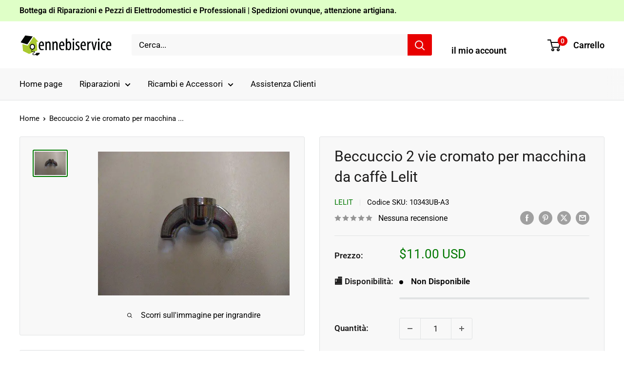

--- FILE ---
content_type: text/html; charset=utf-8
request_url: https://ennebiservice.com/products/beccuccio-2-vie-cromato-per-macchina-da-caffe-lelit
body_size: 58693
content:
<!doctype html>

<html class="no-js" lang="it">
  <head>
    <meta charset="utf-8">
    <meta name="viewport" content="width=device-width, initial-scale=1.0, height=device-height, minimum-scale=1.0, maximum-scale=1.0">
    <meta name="theme-color" content="#007800">

    <title>Beccuccio 2 vie cromato per macchina da caffè Lelit</title><meta name="description" content="Beccuccio 2 vie cromato per macchina da caffè Lelit pl041 LELIT Ennebiservice"><link rel="canonical" href="https://ennebiservice.com/products/beccuccio-2-vie-cromato-per-macchina-da-caffe-lelit"><link rel="shortcut icon" href="//ennebiservice.com/cdn/shop/files/Logo_casa_96x96.png?v=1613722878" type="image/png"><link rel="preload" as="style" href="//ennebiservice.com/cdn/shop/t/74/assets/theme.css?v=64896656854714595661768388768">
    <link rel="preload" as="script" href="//ennebiservice.com/cdn/shop/t/74/assets/theme.js?v=100952596617660054121768388768">
    <link rel="preconnect" href="https://cdn.shopify.com">
    <link rel="preconnect" href="https://fonts.shopifycdn.com">
    <link rel="dns-prefetch" href="https://productreviews.shopifycdn.com">
    <link rel="dns-prefetch" href="https://ajax.googleapis.com">
    <link rel="dns-prefetch" href="https://maps.googleapis.com">
    <link rel="dns-prefetch" href="https://maps.gstatic.com">

    <meta property="og:type" content="product">
  <meta property="og:title" content="Beccuccio 2 vie cromato per macchina da caffè Lelit"><meta property="og:image" content="http://ennebiservice.com/cdn/shop/products/Beccuccio-2-vie-cromato-per-macchina-da-caffe-Lelit-LELIT-1659675972.jpg?v=1659675974">
    <meta property="og:image:secure_url" content="https://ennebiservice.com/cdn/shop/products/Beccuccio-2-vie-cromato-per-macchina-da-caffe-Lelit-LELIT-1659675972.jpg?v=1659675974">
    <meta property="og:image:width" content="600">
    <meta property="og:image:height" content="450">
    <meta property="product:availability" content="out of stock"><meta property="product:price:amount" content="11.00">
  <meta property="product:price:currency" content="USD"><meta property="og:description" content="Beccuccio 2 vie cromato per macchina da caffè Lelit pl041 LELIT Ennebiservice"><meta property="og:url" content="https://ennebiservice.com/products/beccuccio-2-vie-cromato-per-macchina-da-caffe-lelit">
<meta property="og:site_name" content="Ennebiservice"><meta name="twitter:card" content="summary"><meta name="twitter:title" content="Beccuccio 2 vie cromato per macchina da caffè Lelit">
  <meta name="twitter:description" content="Beccuccio 2 vie cromato per macchina da caffè Lelit pl041">
  <meta name="twitter:image" content="https://ennebiservice.com/cdn/shop/products/Beccuccio-2-vie-cromato-per-macchina-da-caffe-Lelit-LELIT-1659675972_600x600_crop_center.jpg?v=1659675974">
    <link rel="preload" href="//ennebiservice.com/cdn/fonts/roboto/roboto_n4.2019d890f07b1852f56ce63ba45b2db45d852cba.woff2" as="font" type="font/woff2" crossorigin><link rel="preload" href="//ennebiservice.com/cdn/fonts/roboto/roboto_n4.2019d890f07b1852f56ce63ba45b2db45d852cba.woff2" as="font" type="font/woff2" crossorigin><style>
  @font-face {
  font-family: Roboto;
  font-weight: 400;
  font-style: normal;
  font-display: swap;
  src: url("//ennebiservice.com/cdn/fonts/roboto/roboto_n4.2019d890f07b1852f56ce63ba45b2db45d852cba.woff2") format("woff2"),
       url("//ennebiservice.com/cdn/fonts/roboto/roboto_n4.238690e0007583582327135619c5f7971652fa9d.woff") format("woff");
}

  @font-face {
  font-family: Roboto;
  font-weight: 400;
  font-style: normal;
  font-display: swap;
  src: url("//ennebiservice.com/cdn/fonts/roboto/roboto_n4.2019d890f07b1852f56ce63ba45b2db45d852cba.woff2") format("woff2"),
       url("//ennebiservice.com/cdn/fonts/roboto/roboto_n4.238690e0007583582327135619c5f7971652fa9d.woff") format("woff");
}

@font-face {
  font-family: Roboto;
  font-weight: 600;
  font-style: normal;
  font-display: swap;
  src: url("//ennebiservice.com/cdn/fonts/roboto/roboto_n6.3d305d5382545b48404c304160aadee38c90ef9d.woff2") format("woff2"),
       url("//ennebiservice.com/cdn/fonts/roboto/roboto_n6.bb37be020157f87e181e5489d5e9137ad60c47a2.woff") format("woff");
}

@font-face {
  font-family: Roboto;
  font-weight: 400;
  font-style: italic;
  font-display: swap;
  src: url("//ennebiservice.com/cdn/fonts/roboto/roboto_i4.57ce898ccda22ee84f49e6b57ae302250655e2d4.woff2") format("woff2"),
       url("//ennebiservice.com/cdn/fonts/roboto/roboto_i4.b21f3bd061cbcb83b824ae8c7671a82587b264bf.woff") format("woff");
}


  @font-face {
  font-family: Roboto;
  font-weight: 700;
  font-style: normal;
  font-display: swap;
  src: url("//ennebiservice.com/cdn/fonts/roboto/roboto_n7.f38007a10afbbde8976c4056bfe890710d51dec2.woff2") format("woff2"),
       url("//ennebiservice.com/cdn/fonts/roboto/roboto_n7.94bfdd3e80c7be00e128703d245c207769d763f9.woff") format("woff");
}

  @font-face {
  font-family: Roboto;
  font-weight: 400;
  font-style: italic;
  font-display: swap;
  src: url("//ennebiservice.com/cdn/fonts/roboto/roboto_i4.57ce898ccda22ee84f49e6b57ae302250655e2d4.woff2") format("woff2"),
       url("//ennebiservice.com/cdn/fonts/roboto/roboto_i4.b21f3bd061cbcb83b824ae8c7671a82587b264bf.woff") format("woff");
}

  @font-face {
  font-family: Roboto;
  font-weight: 700;
  font-style: italic;
  font-display: swap;
  src: url("//ennebiservice.com/cdn/fonts/roboto/roboto_i7.7ccaf9410746f2c53340607c42c43f90a9005937.woff2") format("woff2"),
       url("//ennebiservice.com/cdn/fonts/roboto/roboto_i7.49ec21cdd7148292bffea74c62c0df6e93551516.woff") format("woff");
}


  :root {
    --default-text-font-size : 15px;
    --base-text-font-size    : 17px;
    --heading-font-family    : Roboto, sans-serif;
    --heading-font-weight    : 400;
    --heading-font-style     : normal;
    --text-font-family       : Roboto, sans-serif;
    --text-font-weight       : 400;
    --text-font-style        : normal;
    --text-font-bolder-weight: 600;
    --text-link-decoration   : underline;

    --text-color               : #000000;
    --text-color-rgb           : 0, 0, 0;
    --heading-color            : #1c1b1b;
    --border-color             : #e1e3e4;
    --border-color-rgb         : 225, 227, 228;
    --form-border-color        : #d4d6d8;
    --accent-color             : #007800;
    --accent-color-rgb         : 0, 120, 0;
    --link-color               : #007800;
    --link-color-hover         : #002b00;
    --background               : #ffffff;
    --secondary-background     : #f8f8f8;
    --secondary-background-rgb : 248, 248, 248;
    --accent-background        : rgba(0, 120, 0, 0.08);

    --input-background: #f8f8f8;

    --error-color       : #ff0000;
    --error-background  : rgba(255, 0, 0, 0.07);
    --success-color     : #00aa00;
    --success-background: rgba(0, 170, 0, 0.11);

    --primary-button-background      : #008a00;
    --primary-button-background-rgb  : 0, 138, 0;
    --primary-button-text-color      : #ffffff;
    --secondary-button-background    : #008a00;
    --secondary-button-background-rgb: 0, 138, 0;
    --secondary-button-text-color    : #ffffff;

    --header-background      : #ffffff;
    --header-text-color      : #000000;
    --header-light-text-color: #ffffff;
    --header-border-color    : rgba(255, 255, 255, 0.3);
    --header-accent-color    : #e80000;

    --footer-background-color:    #f8f8f8;
    --footer-heading-text-color:  #1c1b1b;
    --footer-body-text-color:     #1c1b1b;
    --footer-body-text-color-rgb: 28, 27, 27;
    --footer-accent-color:        #07b507;
    --footer-accent-color-rgb:    7, 181, 7;
    --footer-border:              none;
    
    --flickity-arrow-color: #abb1b4;--product-on-sale-accent           : #b80000;
    --product-on-sale-accent-rgb       : 184, 0, 0;
    --product-on-sale-color            : #ffffff;
    --product-in-stock-color           : #008a00;
    --product-low-stock-color          : #ee0000;
    --product-sold-out-color           : #8a9297;
    --product-custom-label-1-background: #008a00;
    --product-custom-label-1-color     : #ffffff;
    --product-custom-label-2-background: #00a500;
    --product-custom-label-2-color     : #ffffff;
    --product-review-star-color        : #daa200;

    --mobile-container-gutter : 20px;
    --desktop-container-gutter: 40px;

    /* Shopify related variables */
    --payment-terms-background-color: #ffffff;
  }
</style>

<script>
  // IE11 does not have support for CSS variables, so we have to polyfill them
  if (!(((window || {}).CSS || {}).supports && window.CSS.supports('(--a: 0)'))) {
    const script = document.createElement('script');
    script.type = 'text/javascript';
    script.src = 'https://cdn.jsdelivr.net/npm/css-vars-ponyfill@2';
    script.onload = function() {
      cssVars({});
    };

    document.getElementsByTagName('head')[0].appendChild(script);
  }
</script>


    <script>window.performance && window.performance.mark && window.performance.mark('shopify.content_for_header.start');</script><meta name="google-site-verification" content="Qd6INmN3bIVtxO0eSMQAOF5I158S0_Vdt_H8VS2VW_0">
<meta name="google-site-verification" content="RfShn20bA5leWquust8oIVJ6LMOR0GvxBv16HcvpH4o">
<meta name="facebook-domain-verification" content="rpp81htn73n5bbcisglaoq8g5k1l0l">
<meta name="facebook-domain-verification" content="lvvyxcclhuds6vj0qd06y3c1ylyief">
<meta name="facebook-domain-verification" content="0kasdi80uy0w3f3p5r3inkg8eqnq66">
<meta name="facebook-domain-verification" content="tliuqzp6vrpnomrpdfpgzjdb5kyw0k">
<meta name="google-site-verification" content="8Mw5eUgMZIfQ9h-hMk2pIvL1zelXiX2C0xJZiz36xSg">
<meta id="shopify-digital-wallet" name="shopify-digital-wallet" content="/50800099500/digital_wallets/dialog">
<meta name="shopify-checkout-api-token" content="ba64c1188fd861ae94eef7653bdea70d">
<meta id="in-context-paypal-metadata" data-shop-id="50800099500" data-venmo-supported="false" data-environment="production" data-locale="it_IT" data-paypal-v4="true" data-currency="USD">
<link rel="alternate" hreflang="x-default" href="https://ennebiservice.it/products/beccuccio-2-vie-cromato-per-macchina-da-caffe-lelit">
<link rel="alternate" hreflang="it" href="https://ennebiservice.it/products/beccuccio-2-vie-cromato-per-macchina-da-caffe-lelit">
<link rel="alternate" hreflang="it-SR" href="https://ennebiservice.net/products/beccuccio-2-vie-cromato-per-macchina-da-caffe-lelit">
<link rel="alternate" hreflang="es-SR" href="https://ennebiservice.net/es/products/beccuccio-2-vie-cromato-per-macchina-da-caffe-lelit">
<link rel="alternate" hreflang="fr-SR" href="https://ennebiservice.net/fr/products/beccuccio-2-vie-cromato-per-macchina-da-caffe-lelit">
<link rel="alternate" hreflang="en-SR" href="https://ennebiservice.net/en/products/beccuccio-2-vie-cromato-per-macchina-da-caffe-lelit">
<link rel="alternate" hreflang="pt-SR" href="https://ennebiservice.net/pt-pt/products/beccuccio-2-vie-cromato-per-macchina-da-caffe-lelit">
<link rel="alternate" hreflang="de-SR" href="https://ennebiservice.net/de/products/beccuccio-2-vie-cromato-per-macchina-da-caffe-lelit">
<link rel="alternate" hreflang="it-BQ" href="https://ennebiservice.net/products/beccuccio-2-vie-cromato-per-macchina-da-caffe-lelit">
<link rel="alternate" hreflang="es-BQ" href="https://ennebiservice.net/es/products/beccuccio-2-vie-cromato-per-macchina-da-caffe-lelit">
<link rel="alternate" hreflang="fr-BQ" href="https://ennebiservice.net/fr/products/beccuccio-2-vie-cromato-per-macchina-da-caffe-lelit">
<link rel="alternate" hreflang="en-BQ" href="https://ennebiservice.net/en/products/beccuccio-2-vie-cromato-per-macchina-da-caffe-lelit">
<link rel="alternate" hreflang="pt-BQ" href="https://ennebiservice.net/pt-pt/products/beccuccio-2-vie-cromato-per-macchina-da-caffe-lelit">
<link rel="alternate" hreflang="de-BQ" href="https://ennebiservice.net/de/products/beccuccio-2-vie-cromato-per-macchina-da-caffe-lelit">
<link rel="alternate" hreflang="it-FK" href="https://ennebiservice.net/products/beccuccio-2-vie-cromato-per-macchina-da-caffe-lelit">
<link rel="alternate" hreflang="es-FK" href="https://ennebiservice.net/es/products/beccuccio-2-vie-cromato-per-macchina-da-caffe-lelit">
<link rel="alternate" hreflang="fr-FK" href="https://ennebiservice.net/fr/products/beccuccio-2-vie-cromato-per-macchina-da-caffe-lelit">
<link rel="alternate" hreflang="en-FK" href="https://ennebiservice.net/en/products/beccuccio-2-vie-cromato-per-macchina-da-caffe-lelit">
<link rel="alternate" hreflang="pt-FK" href="https://ennebiservice.net/pt-pt/products/beccuccio-2-vie-cromato-per-macchina-da-caffe-lelit">
<link rel="alternate" hreflang="de-FK" href="https://ennebiservice.net/de/products/beccuccio-2-vie-cromato-per-macchina-da-caffe-lelit">
<link rel="alternate" hreflang="it-GY" href="https://ennebiservice.net/products/beccuccio-2-vie-cromato-per-macchina-da-caffe-lelit">
<link rel="alternate" hreflang="es-GY" href="https://ennebiservice.net/es/products/beccuccio-2-vie-cromato-per-macchina-da-caffe-lelit">
<link rel="alternate" hreflang="fr-GY" href="https://ennebiservice.net/fr/products/beccuccio-2-vie-cromato-per-macchina-da-caffe-lelit">
<link rel="alternate" hreflang="en-GY" href="https://ennebiservice.net/en/products/beccuccio-2-vie-cromato-per-macchina-da-caffe-lelit">
<link rel="alternate" hreflang="pt-GY" href="https://ennebiservice.net/pt-pt/products/beccuccio-2-vie-cromato-per-macchina-da-caffe-lelit">
<link rel="alternate" hreflang="de-GY" href="https://ennebiservice.net/de/products/beccuccio-2-vie-cromato-per-macchina-da-caffe-lelit">
<link rel="alternate" hreflang="it-GF" href="https://ennebiservice.net/products/beccuccio-2-vie-cromato-per-macchina-da-caffe-lelit">
<link rel="alternate" hreflang="es-GF" href="https://ennebiservice.net/es/products/beccuccio-2-vie-cromato-per-macchina-da-caffe-lelit">
<link rel="alternate" hreflang="fr-GF" href="https://ennebiservice.net/fr/products/beccuccio-2-vie-cromato-per-macchina-da-caffe-lelit">
<link rel="alternate" hreflang="en-GF" href="https://ennebiservice.net/en/products/beccuccio-2-vie-cromato-per-macchina-da-caffe-lelit">
<link rel="alternate" hreflang="pt-GF" href="https://ennebiservice.net/pt-pt/products/beccuccio-2-vie-cromato-per-macchina-da-caffe-lelit">
<link rel="alternate" hreflang="de-GF" href="https://ennebiservice.net/de/products/beccuccio-2-vie-cromato-per-macchina-da-caffe-lelit">
<link rel="alternate" hreflang="it-EC" href="https://ennebiservice.net/products/beccuccio-2-vie-cromato-per-macchina-da-caffe-lelit">
<link rel="alternate" hreflang="es-EC" href="https://ennebiservice.net/es/products/beccuccio-2-vie-cromato-per-macchina-da-caffe-lelit">
<link rel="alternate" hreflang="fr-EC" href="https://ennebiservice.net/fr/products/beccuccio-2-vie-cromato-per-macchina-da-caffe-lelit">
<link rel="alternate" hreflang="en-EC" href="https://ennebiservice.net/en/products/beccuccio-2-vie-cromato-per-macchina-da-caffe-lelit">
<link rel="alternate" hreflang="pt-EC" href="https://ennebiservice.net/pt-pt/products/beccuccio-2-vie-cromato-per-macchina-da-caffe-lelit">
<link rel="alternate" hreflang="de-EC" href="https://ennebiservice.net/de/products/beccuccio-2-vie-cromato-per-macchina-da-caffe-lelit">
<link rel="alternate" hreflang="it-GS" href="https://ennebiservice.net/products/beccuccio-2-vie-cromato-per-macchina-da-caffe-lelit">
<link rel="alternate" hreflang="es-GS" href="https://ennebiservice.net/es/products/beccuccio-2-vie-cromato-per-macchina-da-caffe-lelit">
<link rel="alternate" hreflang="fr-GS" href="https://ennebiservice.net/fr/products/beccuccio-2-vie-cromato-per-macchina-da-caffe-lelit">
<link rel="alternate" hreflang="en-GS" href="https://ennebiservice.net/en/products/beccuccio-2-vie-cromato-per-macchina-da-caffe-lelit">
<link rel="alternate" hreflang="pt-GS" href="https://ennebiservice.net/pt-pt/products/beccuccio-2-vie-cromato-per-macchina-da-caffe-lelit">
<link rel="alternate" hreflang="de-GS" href="https://ennebiservice.net/de/products/beccuccio-2-vie-cromato-per-macchina-da-caffe-lelit">
<link rel="alternate" hreflang="it-TF" href="https://ennebiservice.net/products/beccuccio-2-vie-cromato-per-macchina-da-caffe-lelit">
<link rel="alternate" hreflang="es-TF" href="https://ennebiservice.net/es/products/beccuccio-2-vie-cromato-per-macchina-da-caffe-lelit">
<link rel="alternate" hreflang="fr-TF" href="https://ennebiservice.net/fr/products/beccuccio-2-vie-cromato-per-macchina-da-caffe-lelit">
<link rel="alternate" hreflang="en-TF" href="https://ennebiservice.net/en/products/beccuccio-2-vie-cromato-per-macchina-da-caffe-lelit">
<link rel="alternate" hreflang="pt-TF" href="https://ennebiservice.net/pt-pt/products/beccuccio-2-vie-cromato-per-macchina-da-caffe-lelit">
<link rel="alternate" hreflang="de-TF" href="https://ennebiservice.net/de/products/beccuccio-2-vie-cromato-per-macchina-da-caffe-lelit">
<link rel="alternate" hreflang="it-AU" href="https://ennebiservice.net/products/beccuccio-2-vie-cromato-per-macchina-da-caffe-lelit">
<link rel="alternate" hreflang="es-AU" href="https://ennebiservice.net/es/products/beccuccio-2-vie-cromato-per-macchina-da-caffe-lelit">
<link rel="alternate" hreflang="fr-AU" href="https://ennebiservice.net/fr/products/beccuccio-2-vie-cromato-per-macchina-da-caffe-lelit">
<link rel="alternate" hreflang="en-AU" href="https://ennebiservice.net/en/products/beccuccio-2-vie-cromato-per-macchina-da-caffe-lelit">
<link rel="alternate" hreflang="pt-AU" href="https://ennebiservice.net/pt-pt/products/beccuccio-2-vie-cromato-per-macchina-da-caffe-lelit">
<link rel="alternate" hreflang="de-AU" href="https://ennebiservice.net/de/products/beccuccio-2-vie-cromato-per-macchina-da-caffe-lelit">
<link rel="alternate" hreflang="it-FJ" href="https://ennebiservice.net/products/beccuccio-2-vie-cromato-per-macchina-da-caffe-lelit">
<link rel="alternate" hreflang="es-FJ" href="https://ennebiservice.net/es/products/beccuccio-2-vie-cromato-per-macchina-da-caffe-lelit">
<link rel="alternate" hreflang="fr-FJ" href="https://ennebiservice.net/fr/products/beccuccio-2-vie-cromato-per-macchina-da-caffe-lelit">
<link rel="alternate" hreflang="en-FJ" href="https://ennebiservice.net/en/products/beccuccio-2-vie-cromato-per-macchina-da-caffe-lelit">
<link rel="alternate" hreflang="pt-FJ" href="https://ennebiservice.net/pt-pt/products/beccuccio-2-vie-cromato-per-macchina-da-caffe-lelit">
<link rel="alternate" hreflang="de-FJ" href="https://ennebiservice.net/de/products/beccuccio-2-vie-cromato-per-macchina-da-caffe-lelit">
<link rel="alternate" hreflang="it-NF" href="https://ennebiservice.net/products/beccuccio-2-vie-cromato-per-macchina-da-caffe-lelit">
<link rel="alternate" hreflang="es-NF" href="https://ennebiservice.net/es/products/beccuccio-2-vie-cromato-per-macchina-da-caffe-lelit">
<link rel="alternate" hreflang="fr-NF" href="https://ennebiservice.net/fr/products/beccuccio-2-vie-cromato-per-macchina-da-caffe-lelit">
<link rel="alternate" hreflang="en-NF" href="https://ennebiservice.net/en/products/beccuccio-2-vie-cromato-per-macchina-da-caffe-lelit">
<link rel="alternate" hreflang="pt-NF" href="https://ennebiservice.net/pt-pt/products/beccuccio-2-vie-cromato-per-macchina-da-caffe-lelit">
<link rel="alternate" hreflang="de-NF" href="https://ennebiservice.net/de/products/beccuccio-2-vie-cromato-per-macchina-da-caffe-lelit">
<link rel="alternate" hreflang="it-CK" href="https://ennebiservice.net/products/beccuccio-2-vie-cromato-per-macchina-da-caffe-lelit">
<link rel="alternate" hreflang="es-CK" href="https://ennebiservice.net/es/products/beccuccio-2-vie-cromato-per-macchina-da-caffe-lelit">
<link rel="alternate" hreflang="fr-CK" href="https://ennebiservice.net/fr/products/beccuccio-2-vie-cromato-per-macchina-da-caffe-lelit">
<link rel="alternate" hreflang="en-CK" href="https://ennebiservice.net/en/products/beccuccio-2-vie-cromato-per-macchina-da-caffe-lelit">
<link rel="alternate" hreflang="pt-CK" href="https://ennebiservice.net/pt-pt/products/beccuccio-2-vie-cromato-per-macchina-da-caffe-lelit">
<link rel="alternate" hreflang="de-CK" href="https://ennebiservice.net/de/products/beccuccio-2-vie-cromato-per-macchina-da-caffe-lelit">
<link rel="alternate" hreflang="it-PN" href="https://ennebiservice.net/products/beccuccio-2-vie-cromato-per-macchina-da-caffe-lelit">
<link rel="alternate" hreflang="es-PN" href="https://ennebiservice.net/es/products/beccuccio-2-vie-cromato-per-macchina-da-caffe-lelit">
<link rel="alternate" hreflang="fr-PN" href="https://ennebiservice.net/fr/products/beccuccio-2-vie-cromato-per-macchina-da-caffe-lelit">
<link rel="alternate" hreflang="en-PN" href="https://ennebiservice.net/en/products/beccuccio-2-vie-cromato-per-macchina-da-caffe-lelit">
<link rel="alternate" hreflang="pt-PN" href="https://ennebiservice.net/pt-pt/products/beccuccio-2-vie-cromato-per-macchina-da-caffe-lelit">
<link rel="alternate" hreflang="de-PN" href="https://ennebiservice.net/de/products/beccuccio-2-vie-cromato-per-macchina-da-caffe-lelit">
<link rel="alternate" hreflang="it-SB" href="https://ennebiservice.net/products/beccuccio-2-vie-cromato-per-macchina-da-caffe-lelit">
<link rel="alternate" hreflang="es-SB" href="https://ennebiservice.net/es/products/beccuccio-2-vie-cromato-per-macchina-da-caffe-lelit">
<link rel="alternate" hreflang="fr-SB" href="https://ennebiservice.net/fr/products/beccuccio-2-vie-cromato-per-macchina-da-caffe-lelit">
<link rel="alternate" hreflang="en-SB" href="https://ennebiservice.net/en/products/beccuccio-2-vie-cromato-per-macchina-da-caffe-lelit">
<link rel="alternate" hreflang="pt-SB" href="https://ennebiservice.net/pt-pt/products/beccuccio-2-vie-cromato-per-macchina-da-caffe-lelit">
<link rel="alternate" hreflang="de-SB" href="https://ennebiservice.net/de/products/beccuccio-2-vie-cromato-per-macchina-da-caffe-lelit">
<link rel="alternate" hreflang="it-KI" href="https://ennebiservice.net/products/beccuccio-2-vie-cromato-per-macchina-da-caffe-lelit">
<link rel="alternate" hreflang="es-KI" href="https://ennebiservice.net/es/products/beccuccio-2-vie-cromato-per-macchina-da-caffe-lelit">
<link rel="alternate" hreflang="fr-KI" href="https://ennebiservice.net/fr/products/beccuccio-2-vie-cromato-per-macchina-da-caffe-lelit">
<link rel="alternate" hreflang="en-KI" href="https://ennebiservice.net/en/products/beccuccio-2-vie-cromato-per-macchina-da-caffe-lelit">
<link rel="alternate" hreflang="pt-KI" href="https://ennebiservice.net/pt-pt/products/beccuccio-2-vie-cromato-per-macchina-da-caffe-lelit">
<link rel="alternate" hreflang="de-KI" href="https://ennebiservice.net/de/products/beccuccio-2-vie-cromato-per-macchina-da-caffe-lelit">
<link rel="alternate" hreflang="it-NR" href="https://ennebiservice.net/products/beccuccio-2-vie-cromato-per-macchina-da-caffe-lelit">
<link rel="alternate" hreflang="es-NR" href="https://ennebiservice.net/es/products/beccuccio-2-vie-cromato-per-macchina-da-caffe-lelit">
<link rel="alternate" hreflang="fr-NR" href="https://ennebiservice.net/fr/products/beccuccio-2-vie-cromato-per-macchina-da-caffe-lelit">
<link rel="alternate" hreflang="en-NR" href="https://ennebiservice.net/en/products/beccuccio-2-vie-cromato-per-macchina-da-caffe-lelit">
<link rel="alternate" hreflang="pt-NR" href="https://ennebiservice.net/pt-pt/products/beccuccio-2-vie-cromato-per-macchina-da-caffe-lelit">
<link rel="alternate" hreflang="de-NR" href="https://ennebiservice.net/de/products/beccuccio-2-vie-cromato-per-macchina-da-caffe-lelit">
<link rel="alternate" hreflang="it-NU" href="https://ennebiservice.net/products/beccuccio-2-vie-cromato-per-macchina-da-caffe-lelit">
<link rel="alternate" hreflang="es-NU" href="https://ennebiservice.net/es/products/beccuccio-2-vie-cromato-per-macchina-da-caffe-lelit">
<link rel="alternate" hreflang="fr-NU" href="https://ennebiservice.net/fr/products/beccuccio-2-vie-cromato-per-macchina-da-caffe-lelit">
<link rel="alternate" hreflang="en-NU" href="https://ennebiservice.net/en/products/beccuccio-2-vie-cromato-per-macchina-da-caffe-lelit">
<link rel="alternate" hreflang="pt-NU" href="https://ennebiservice.net/pt-pt/products/beccuccio-2-vie-cromato-per-macchina-da-caffe-lelit">
<link rel="alternate" hreflang="de-NU" href="https://ennebiservice.net/de/products/beccuccio-2-vie-cromato-per-macchina-da-caffe-lelit">
<link rel="alternate" hreflang="it-NC" href="https://ennebiservice.net/products/beccuccio-2-vie-cromato-per-macchina-da-caffe-lelit">
<link rel="alternate" hreflang="es-NC" href="https://ennebiservice.net/es/products/beccuccio-2-vie-cromato-per-macchina-da-caffe-lelit">
<link rel="alternate" hreflang="fr-NC" href="https://ennebiservice.net/fr/products/beccuccio-2-vie-cromato-per-macchina-da-caffe-lelit">
<link rel="alternate" hreflang="en-NC" href="https://ennebiservice.net/en/products/beccuccio-2-vie-cromato-per-macchina-da-caffe-lelit">
<link rel="alternate" hreflang="pt-NC" href="https://ennebiservice.net/pt-pt/products/beccuccio-2-vie-cromato-per-macchina-da-caffe-lelit">
<link rel="alternate" hreflang="de-NC" href="https://ennebiservice.net/de/products/beccuccio-2-vie-cromato-per-macchina-da-caffe-lelit">
<link rel="alternate" hreflang="it-NZ" href="https://ennebiservice.net/products/beccuccio-2-vie-cromato-per-macchina-da-caffe-lelit">
<link rel="alternate" hreflang="es-NZ" href="https://ennebiservice.net/es/products/beccuccio-2-vie-cromato-per-macchina-da-caffe-lelit">
<link rel="alternate" hreflang="fr-NZ" href="https://ennebiservice.net/fr/products/beccuccio-2-vie-cromato-per-macchina-da-caffe-lelit">
<link rel="alternate" hreflang="en-NZ" href="https://ennebiservice.net/en/products/beccuccio-2-vie-cromato-per-macchina-da-caffe-lelit">
<link rel="alternate" hreflang="pt-NZ" href="https://ennebiservice.net/pt-pt/products/beccuccio-2-vie-cromato-per-macchina-da-caffe-lelit">
<link rel="alternate" hreflang="de-NZ" href="https://ennebiservice.net/de/products/beccuccio-2-vie-cromato-per-macchina-da-caffe-lelit">
<link rel="alternate" hreflang="it-PG" href="https://ennebiservice.net/products/beccuccio-2-vie-cromato-per-macchina-da-caffe-lelit">
<link rel="alternate" hreflang="es-PG" href="https://ennebiservice.net/es/products/beccuccio-2-vie-cromato-per-macchina-da-caffe-lelit">
<link rel="alternate" hreflang="fr-PG" href="https://ennebiservice.net/fr/products/beccuccio-2-vie-cromato-per-macchina-da-caffe-lelit">
<link rel="alternate" hreflang="en-PG" href="https://ennebiservice.net/en/products/beccuccio-2-vie-cromato-per-macchina-da-caffe-lelit">
<link rel="alternate" hreflang="pt-PG" href="https://ennebiservice.net/pt-pt/products/beccuccio-2-vie-cromato-per-macchina-da-caffe-lelit">
<link rel="alternate" hreflang="de-PG" href="https://ennebiservice.net/de/products/beccuccio-2-vie-cromato-per-macchina-da-caffe-lelit">
<link rel="alternate" hreflang="it-PF" href="https://ennebiservice.net/products/beccuccio-2-vie-cromato-per-macchina-da-caffe-lelit">
<link rel="alternate" hreflang="es-PF" href="https://ennebiservice.net/es/products/beccuccio-2-vie-cromato-per-macchina-da-caffe-lelit">
<link rel="alternate" hreflang="fr-PF" href="https://ennebiservice.net/fr/products/beccuccio-2-vie-cromato-per-macchina-da-caffe-lelit">
<link rel="alternate" hreflang="en-PF" href="https://ennebiservice.net/en/products/beccuccio-2-vie-cromato-per-macchina-da-caffe-lelit">
<link rel="alternate" hreflang="pt-PF" href="https://ennebiservice.net/pt-pt/products/beccuccio-2-vie-cromato-per-macchina-da-caffe-lelit">
<link rel="alternate" hreflang="de-PF" href="https://ennebiservice.net/de/products/beccuccio-2-vie-cromato-per-macchina-da-caffe-lelit">
<link rel="alternate" hreflang="it-WS" href="https://ennebiservice.net/products/beccuccio-2-vie-cromato-per-macchina-da-caffe-lelit">
<link rel="alternate" hreflang="es-WS" href="https://ennebiservice.net/es/products/beccuccio-2-vie-cromato-per-macchina-da-caffe-lelit">
<link rel="alternate" hreflang="fr-WS" href="https://ennebiservice.net/fr/products/beccuccio-2-vie-cromato-per-macchina-da-caffe-lelit">
<link rel="alternate" hreflang="en-WS" href="https://ennebiservice.net/en/products/beccuccio-2-vie-cromato-per-macchina-da-caffe-lelit">
<link rel="alternate" hreflang="pt-WS" href="https://ennebiservice.net/pt-pt/products/beccuccio-2-vie-cromato-per-macchina-da-caffe-lelit">
<link rel="alternate" hreflang="de-WS" href="https://ennebiservice.net/de/products/beccuccio-2-vie-cromato-per-macchina-da-caffe-lelit">
<link rel="alternate" hreflang="it-TL" href="https://ennebiservice.net/products/beccuccio-2-vie-cromato-per-macchina-da-caffe-lelit">
<link rel="alternate" hreflang="es-TL" href="https://ennebiservice.net/es/products/beccuccio-2-vie-cromato-per-macchina-da-caffe-lelit">
<link rel="alternate" hreflang="fr-TL" href="https://ennebiservice.net/fr/products/beccuccio-2-vie-cromato-per-macchina-da-caffe-lelit">
<link rel="alternate" hreflang="en-TL" href="https://ennebiservice.net/en/products/beccuccio-2-vie-cromato-per-macchina-da-caffe-lelit">
<link rel="alternate" hreflang="pt-TL" href="https://ennebiservice.net/pt-pt/products/beccuccio-2-vie-cromato-per-macchina-da-caffe-lelit">
<link rel="alternate" hreflang="de-TL" href="https://ennebiservice.net/de/products/beccuccio-2-vie-cromato-per-macchina-da-caffe-lelit">
<link rel="alternate" hreflang="it-TK" href="https://ennebiservice.net/products/beccuccio-2-vie-cromato-per-macchina-da-caffe-lelit">
<link rel="alternate" hreflang="es-TK" href="https://ennebiservice.net/es/products/beccuccio-2-vie-cromato-per-macchina-da-caffe-lelit">
<link rel="alternate" hreflang="fr-TK" href="https://ennebiservice.net/fr/products/beccuccio-2-vie-cromato-per-macchina-da-caffe-lelit">
<link rel="alternate" hreflang="en-TK" href="https://ennebiservice.net/en/products/beccuccio-2-vie-cromato-per-macchina-da-caffe-lelit">
<link rel="alternate" hreflang="pt-TK" href="https://ennebiservice.net/pt-pt/products/beccuccio-2-vie-cromato-per-macchina-da-caffe-lelit">
<link rel="alternate" hreflang="de-TK" href="https://ennebiservice.net/de/products/beccuccio-2-vie-cromato-per-macchina-da-caffe-lelit">
<link rel="alternate" hreflang="it-TO" href="https://ennebiservice.net/products/beccuccio-2-vie-cromato-per-macchina-da-caffe-lelit">
<link rel="alternate" hreflang="es-TO" href="https://ennebiservice.net/es/products/beccuccio-2-vie-cromato-per-macchina-da-caffe-lelit">
<link rel="alternate" hreflang="fr-TO" href="https://ennebiservice.net/fr/products/beccuccio-2-vie-cromato-per-macchina-da-caffe-lelit">
<link rel="alternate" hreflang="en-TO" href="https://ennebiservice.net/en/products/beccuccio-2-vie-cromato-per-macchina-da-caffe-lelit">
<link rel="alternate" hreflang="pt-TO" href="https://ennebiservice.net/pt-pt/products/beccuccio-2-vie-cromato-per-macchina-da-caffe-lelit">
<link rel="alternate" hreflang="de-TO" href="https://ennebiservice.net/de/products/beccuccio-2-vie-cromato-per-macchina-da-caffe-lelit">
<link rel="alternate" hreflang="it-TV" href="https://ennebiservice.net/products/beccuccio-2-vie-cromato-per-macchina-da-caffe-lelit">
<link rel="alternate" hreflang="es-TV" href="https://ennebiservice.net/es/products/beccuccio-2-vie-cromato-per-macchina-da-caffe-lelit">
<link rel="alternate" hreflang="fr-TV" href="https://ennebiservice.net/fr/products/beccuccio-2-vie-cromato-per-macchina-da-caffe-lelit">
<link rel="alternate" hreflang="en-TV" href="https://ennebiservice.net/en/products/beccuccio-2-vie-cromato-per-macchina-da-caffe-lelit">
<link rel="alternate" hreflang="pt-TV" href="https://ennebiservice.net/pt-pt/products/beccuccio-2-vie-cromato-per-macchina-da-caffe-lelit">
<link rel="alternate" hreflang="de-TV" href="https://ennebiservice.net/de/products/beccuccio-2-vie-cromato-per-macchina-da-caffe-lelit">
<link rel="alternate" hreflang="it-VU" href="https://ennebiservice.net/products/beccuccio-2-vie-cromato-per-macchina-da-caffe-lelit">
<link rel="alternate" hreflang="es-VU" href="https://ennebiservice.net/es/products/beccuccio-2-vie-cromato-per-macchina-da-caffe-lelit">
<link rel="alternate" hreflang="fr-VU" href="https://ennebiservice.net/fr/products/beccuccio-2-vie-cromato-per-macchina-da-caffe-lelit">
<link rel="alternate" hreflang="en-VU" href="https://ennebiservice.net/en/products/beccuccio-2-vie-cromato-per-macchina-da-caffe-lelit">
<link rel="alternate" hreflang="pt-VU" href="https://ennebiservice.net/pt-pt/products/beccuccio-2-vie-cromato-per-macchina-da-caffe-lelit">
<link rel="alternate" hreflang="de-VU" href="https://ennebiservice.net/de/products/beccuccio-2-vie-cromato-per-macchina-da-caffe-lelit">
<link rel="alternate" hreflang="it-WF" href="https://ennebiservice.net/products/beccuccio-2-vie-cromato-per-macchina-da-caffe-lelit">
<link rel="alternate" hreflang="es-WF" href="https://ennebiservice.net/es/products/beccuccio-2-vie-cromato-per-macchina-da-caffe-lelit">
<link rel="alternate" hreflang="fr-WF" href="https://ennebiservice.net/fr/products/beccuccio-2-vie-cromato-per-macchina-da-caffe-lelit">
<link rel="alternate" hreflang="en-WF" href="https://ennebiservice.net/en/products/beccuccio-2-vie-cromato-per-macchina-da-caffe-lelit">
<link rel="alternate" hreflang="pt-WF" href="https://ennebiservice.net/pt-pt/products/beccuccio-2-vie-cromato-per-macchina-da-caffe-lelit">
<link rel="alternate" hreflang="de-WF" href="https://ennebiservice.net/de/products/beccuccio-2-vie-cromato-per-macchina-da-caffe-lelit">
<link rel="alternate" hreflang="it-TC" href="https://ennebiservice.net/products/beccuccio-2-vie-cromato-per-macchina-da-caffe-lelit">
<link rel="alternate" hreflang="es-TC" href="https://ennebiservice.net/es/products/beccuccio-2-vie-cromato-per-macchina-da-caffe-lelit">
<link rel="alternate" hreflang="fr-TC" href="https://ennebiservice.net/fr/products/beccuccio-2-vie-cromato-per-macchina-da-caffe-lelit">
<link rel="alternate" hreflang="en-TC" href="https://ennebiservice.net/en/products/beccuccio-2-vie-cromato-per-macchina-da-caffe-lelit">
<link rel="alternate" hreflang="pt-TC" href="https://ennebiservice.net/pt-pt/products/beccuccio-2-vie-cromato-per-macchina-da-caffe-lelit">
<link rel="alternate" hreflang="de-TC" href="https://ennebiservice.net/de/products/beccuccio-2-vie-cromato-per-macchina-da-caffe-lelit">
<link rel="alternate" hreflang="it-TT" href="https://ennebiservice.net/products/beccuccio-2-vie-cromato-per-macchina-da-caffe-lelit">
<link rel="alternate" hreflang="es-TT" href="https://ennebiservice.net/es/products/beccuccio-2-vie-cromato-per-macchina-da-caffe-lelit">
<link rel="alternate" hreflang="fr-TT" href="https://ennebiservice.net/fr/products/beccuccio-2-vie-cromato-per-macchina-da-caffe-lelit">
<link rel="alternate" hreflang="en-TT" href="https://ennebiservice.net/en/products/beccuccio-2-vie-cromato-per-macchina-da-caffe-lelit">
<link rel="alternate" hreflang="pt-TT" href="https://ennebiservice.net/pt-pt/products/beccuccio-2-vie-cromato-per-macchina-da-caffe-lelit">
<link rel="alternate" hreflang="de-TT" href="https://ennebiservice.net/de/products/beccuccio-2-vie-cromato-per-macchina-da-caffe-lelit">
<link rel="alternate" hreflang="it-PM" href="https://ennebiservice.net/products/beccuccio-2-vie-cromato-per-macchina-da-caffe-lelit">
<link rel="alternate" hreflang="es-PM" href="https://ennebiservice.net/es/products/beccuccio-2-vie-cromato-per-macchina-da-caffe-lelit">
<link rel="alternate" hreflang="fr-PM" href="https://ennebiservice.net/fr/products/beccuccio-2-vie-cromato-per-macchina-da-caffe-lelit">
<link rel="alternate" hreflang="en-PM" href="https://ennebiservice.net/en/products/beccuccio-2-vie-cromato-per-macchina-da-caffe-lelit">
<link rel="alternate" hreflang="pt-PM" href="https://ennebiservice.net/pt-pt/products/beccuccio-2-vie-cromato-per-macchina-da-caffe-lelit">
<link rel="alternate" hreflang="de-PM" href="https://ennebiservice.net/de/products/beccuccio-2-vie-cromato-per-macchina-da-caffe-lelit">
<link rel="alternate" hreflang="it-BL" href="https://ennebiservice.net/products/beccuccio-2-vie-cromato-per-macchina-da-caffe-lelit">
<link rel="alternate" hreflang="es-BL" href="https://ennebiservice.net/es/products/beccuccio-2-vie-cromato-per-macchina-da-caffe-lelit">
<link rel="alternate" hreflang="fr-BL" href="https://ennebiservice.net/fr/products/beccuccio-2-vie-cromato-per-macchina-da-caffe-lelit">
<link rel="alternate" hreflang="en-BL" href="https://ennebiservice.net/en/products/beccuccio-2-vie-cromato-per-macchina-da-caffe-lelit">
<link rel="alternate" hreflang="pt-BL" href="https://ennebiservice.net/pt-pt/products/beccuccio-2-vie-cromato-per-macchina-da-caffe-lelit">
<link rel="alternate" hreflang="de-BL" href="https://ennebiservice.net/de/products/beccuccio-2-vie-cromato-per-macchina-da-caffe-lelit">
<link rel="alternate" hreflang="it-VC" href="https://ennebiservice.net/products/beccuccio-2-vie-cromato-per-macchina-da-caffe-lelit">
<link rel="alternate" hreflang="es-VC" href="https://ennebiservice.net/es/products/beccuccio-2-vie-cromato-per-macchina-da-caffe-lelit">
<link rel="alternate" hreflang="fr-VC" href="https://ennebiservice.net/fr/products/beccuccio-2-vie-cromato-per-macchina-da-caffe-lelit">
<link rel="alternate" hreflang="en-VC" href="https://ennebiservice.net/en/products/beccuccio-2-vie-cromato-per-macchina-da-caffe-lelit">
<link rel="alternate" hreflang="pt-VC" href="https://ennebiservice.net/pt-pt/products/beccuccio-2-vie-cromato-per-macchina-da-caffe-lelit">
<link rel="alternate" hreflang="de-VC" href="https://ennebiservice.net/de/products/beccuccio-2-vie-cromato-per-macchina-da-caffe-lelit">
<link rel="alternate" hreflang="it-SX" href="https://ennebiservice.net/products/beccuccio-2-vie-cromato-per-macchina-da-caffe-lelit">
<link rel="alternate" hreflang="es-SX" href="https://ennebiservice.net/es/products/beccuccio-2-vie-cromato-per-macchina-da-caffe-lelit">
<link rel="alternate" hreflang="fr-SX" href="https://ennebiservice.net/fr/products/beccuccio-2-vie-cromato-per-macchina-da-caffe-lelit">
<link rel="alternate" hreflang="en-SX" href="https://ennebiservice.net/en/products/beccuccio-2-vie-cromato-per-macchina-da-caffe-lelit">
<link rel="alternate" hreflang="pt-SX" href="https://ennebiservice.net/pt-pt/products/beccuccio-2-vie-cromato-per-macchina-da-caffe-lelit">
<link rel="alternate" hreflang="de-SX" href="https://ennebiservice.net/de/products/beccuccio-2-vie-cromato-per-macchina-da-caffe-lelit">
<link rel="alternate" hreflang="it-MF" href="https://ennebiservice.net/products/beccuccio-2-vie-cromato-per-macchina-da-caffe-lelit">
<link rel="alternate" hreflang="es-MF" href="https://ennebiservice.net/es/products/beccuccio-2-vie-cromato-per-macchina-da-caffe-lelit">
<link rel="alternate" hreflang="fr-MF" href="https://ennebiservice.net/fr/products/beccuccio-2-vie-cromato-per-macchina-da-caffe-lelit">
<link rel="alternate" hreflang="en-MF" href="https://ennebiservice.net/en/products/beccuccio-2-vie-cromato-per-macchina-da-caffe-lelit">
<link rel="alternate" hreflang="pt-MF" href="https://ennebiservice.net/pt-pt/products/beccuccio-2-vie-cromato-per-macchina-da-caffe-lelit">
<link rel="alternate" hreflang="de-MF" href="https://ennebiservice.net/de/products/beccuccio-2-vie-cromato-per-macchina-da-caffe-lelit">
<link rel="alternate" hreflang="it-LC" href="https://ennebiservice.net/products/beccuccio-2-vie-cromato-per-macchina-da-caffe-lelit">
<link rel="alternate" hreflang="es-LC" href="https://ennebiservice.net/es/products/beccuccio-2-vie-cromato-per-macchina-da-caffe-lelit">
<link rel="alternate" hreflang="fr-LC" href="https://ennebiservice.net/fr/products/beccuccio-2-vie-cromato-per-macchina-da-caffe-lelit">
<link rel="alternate" hreflang="en-LC" href="https://ennebiservice.net/en/products/beccuccio-2-vie-cromato-per-macchina-da-caffe-lelit">
<link rel="alternate" hreflang="pt-LC" href="https://ennebiservice.net/pt-pt/products/beccuccio-2-vie-cromato-per-macchina-da-caffe-lelit">
<link rel="alternate" hreflang="de-LC" href="https://ennebiservice.net/de/products/beccuccio-2-vie-cromato-per-macchina-da-caffe-lelit">
<link rel="alternate" hreflang="it-KN" href="https://ennebiservice.net/products/beccuccio-2-vie-cromato-per-macchina-da-caffe-lelit">
<link rel="alternate" hreflang="es-KN" href="https://ennebiservice.net/es/products/beccuccio-2-vie-cromato-per-macchina-da-caffe-lelit">
<link rel="alternate" hreflang="fr-KN" href="https://ennebiservice.net/fr/products/beccuccio-2-vie-cromato-per-macchina-da-caffe-lelit">
<link rel="alternate" hreflang="en-KN" href="https://ennebiservice.net/en/products/beccuccio-2-vie-cromato-per-macchina-da-caffe-lelit">
<link rel="alternate" hreflang="pt-KN" href="https://ennebiservice.net/pt-pt/products/beccuccio-2-vie-cromato-per-macchina-da-caffe-lelit">
<link rel="alternate" hreflang="de-KN" href="https://ennebiservice.net/de/products/beccuccio-2-vie-cromato-per-macchina-da-caffe-lelit">
<link rel="alternate" hreflang="it-DO" href="https://ennebiservice.net/products/beccuccio-2-vie-cromato-per-macchina-da-caffe-lelit">
<link rel="alternate" hreflang="es-DO" href="https://ennebiservice.net/es/products/beccuccio-2-vie-cromato-per-macchina-da-caffe-lelit">
<link rel="alternate" hreflang="fr-DO" href="https://ennebiservice.net/fr/products/beccuccio-2-vie-cromato-per-macchina-da-caffe-lelit">
<link rel="alternate" hreflang="en-DO" href="https://ennebiservice.net/en/products/beccuccio-2-vie-cromato-per-macchina-da-caffe-lelit">
<link rel="alternate" hreflang="pt-DO" href="https://ennebiservice.net/pt-pt/products/beccuccio-2-vie-cromato-per-macchina-da-caffe-lelit">
<link rel="alternate" hreflang="de-DO" href="https://ennebiservice.net/de/products/beccuccio-2-vie-cromato-per-macchina-da-caffe-lelit">
<link rel="alternate" hreflang="it-PA" href="https://ennebiservice.net/products/beccuccio-2-vie-cromato-per-macchina-da-caffe-lelit">
<link rel="alternate" hreflang="es-PA" href="https://ennebiservice.net/es/products/beccuccio-2-vie-cromato-per-macchina-da-caffe-lelit">
<link rel="alternate" hreflang="fr-PA" href="https://ennebiservice.net/fr/products/beccuccio-2-vie-cromato-per-macchina-da-caffe-lelit">
<link rel="alternate" hreflang="en-PA" href="https://ennebiservice.net/en/products/beccuccio-2-vie-cromato-per-macchina-da-caffe-lelit">
<link rel="alternate" hreflang="pt-PA" href="https://ennebiservice.net/pt-pt/products/beccuccio-2-vie-cromato-per-macchina-da-caffe-lelit">
<link rel="alternate" hreflang="de-PA" href="https://ennebiservice.net/de/products/beccuccio-2-vie-cromato-per-macchina-da-caffe-lelit">
<link rel="alternate" hreflang="it-NI" href="https://ennebiservice.net/products/beccuccio-2-vie-cromato-per-macchina-da-caffe-lelit">
<link rel="alternate" hreflang="es-NI" href="https://ennebiservice.net/es/products/beccuccio-2-vie-cromato-per-macchina-da-caffe-lelit">
<link rel="alternate" hreflang="fr-NI" href="https://ennebiservice.net/fr/products/beccuccio-2-vie-cromato-per-macchina-da-caffe-lelit">
<link rel="alternate" hreflang="en-NI" href="https://ennebiservice.net/en/products/beccuccio-2-vie-cromato-per-macchina-da-caffe-lelit">
<link rel="alternate" hreflang="pt-NI" href="https://ennebiservice.net/pt-pt/products/beccuccio-2-vie-cromato-per-macchina-da-caffe-lelit">
<link rel="alternate" hreflang="de-NI" href="https://ennebiservice.net/de/products/beccuccio-2-vie-cromato-per-macchina-da-caffe-lelit">
<link rel="alternate" hreflang="it-MS" href="https://ennebiservice.net/products/beccuccio-2-vie-cromato-per-macchina-da-caffe-lelit">
<link rel="alternate" hreflang="es-MS" href="https://ennebiservice.net/es/products/beccuccio-2-vie-cromato-per-macchina-da-caffe-lelit">
<link rel="alternate" hreflang="fr-MS" href="https://ennebiservice.net/fr/products/beccuccio-2-vie-cromato-per-macchina-da-caffe-lelit">
<link rel="alternate" hreflang="en-MS" href="https://ennebiservice.net/en/products/beccuccio-2-vie-cromato-per-macchina-da-caffe-lelit">
<link rel="alternate" hreflang="pt-MS" href="https://ennebiservice.net/pt-pt/products/beccuccio-2-vie-cromato-per-macchina-da-caffe-lelit">
<link rel="alternate" hreflang="de-MS" href="https://ennebiservice.net/de/products/beccuccio-2-vie-cromato-per-macchina-da-caffe-lelit">
<link rel="alternate" hreflang="it-MQ" href="https://ennebiservice.net/products/beccuccio-2-vie-cromato-per-macchina-da-caffe-lelit">
<link rel="alternate" hreflang="es-MQ" href="https://ennebiservice.net/es/products/beccuccio-2-vie-cromato-per-macchina-da-caffe-lelit">
<link rel="alternate" hreflang="fr-MQ" href="https://ennebiservice.net/fr/products/beccuccio-2-vie-cromato-per-macchina-da-caffe-lelit">
<link rel="alternate" hreflang="en-MQ" href="https://ennebiservice.net/en/products/beccuccio-2-vie-cromato-per-macchina-da-caffe-lelit">
<link rel="alternate" hreflang="pt-MQ" href="https://ennebiservice.net/pt-pt/products/beccuccio-2-vie-cromato-per-macchina-da-caffe-lelit">
<link rel="alternate" hreflang="de-MQ" href="https://ennebiservice.net/de/products/beccuccio-2-vie-cromato-per-macchina-da-caffe-lelit">
<link rel="alternate" hreflang="it-VG" href="https://ennebiservice.net/products/beccuccio-2-vie-cromato-per-macchina-da-caffe-lelit">
<link rel="alternate" hreflang="es-VG" href="https://ennebiservice.net/es/products/beccuccio-2-vie-cromato-per-macchina-da-caffe-lelit">
<link rel="alternate" hreflang="fr-VG" href="https://ennebiservice.net/fr/products/beccuccio-2-vie-cromato-per-macchina-da-caffe-lelit">
<link rel="alternate" hreflang="en-VG" href="https://ennebiservice.net/en/products/beccuccio-2-vie-cromato-per-macchina-da-caffe-lelit">
<link rel="alternate" hreflang="pt-VG" href="https://ennebiservice.net/pt-pt/products/beccuccio-2-vie-cromato-per-macchina-da-caffe-lelit">
<link rel="alternate" hreflang="de-VG" href="https://ennebiservice.net/de/products/beccuccio-2-vie-cromato-per-macchina-da-caffe-lelit">
<link rel="alternate" hreflang="it-UM" href="https://ennebiservice.net/products/beccuccio-2-vie-cromato-per-macchina-da-caffe-lelit">
<link rel="alternate" hreflang="es-UM" href="https://ennebiservice.net/es/products/beccuccio-2-vie-cromato-per-macchina-da-caffe-lelit">
<link rel="alternate" hreflang="fr-UM" href="https://ennebiservice.net/fr/products/beccuccio-2-vie-cromato-per-macchina-da-caffe-lelit">
<link rel="alternate" hreflang="en-UM" href="https://ennebiservice.net/en/products/beccuccio-2-vie-cromato-per-macchina-da-caffe-lelit">
<link rel="alternate" hreflang="pt-UM" href="https://ennebiservice.net/pt-pt/products/beccuccio-2-vie-cromato-per-macchina-da-caffe-lelit">
<link rel="alternate" hreflang="de-UM" href="https://ennebiservice.net/de/products/beccuccio-2-vie-cromato-per-macchina-da-caffe-lelit">
<link rel="alternate" hreflang="it-KY" href="https://ennebiservice.net/products/beccuccio-2-vie-cromato-per-macchina-da-caffe-lelit">
<link rel="alternate" hreflang="es-KY" href="https://ennebiservice.net/es/products/beccuccio-2-vie-cromato-per-macchina-da-caffe-lelit">
<link rel="alternate" hreflang="fr-KY" href="https://ennebiservice.net/fr/products/beccuccio-2-vie-cromato-per-macchina-da-caffe-lelit">
<link rel="alternate" hreflang="en-KY" href="https://ennebiservice.net/en/products/beccuccio-2-vie-cromato-per-macchina-da-caffe-lelit">
<link rel="alternate" hreflang="pt-KY" href="https://ennebiservice.net/pt-pt/products/beccuccio-2-vie-cromato-per-macchina-da-caffe-lelit">
<link rel="alternate" hreflang="de-KY" href="https://ennebiservice.net/de/products/beccuccio-2-vie-cromato-per-macchina-da-caffe-lelit">
<link rel="alternate" hreflang="it-HN" href="https://ennebiservice.net/products/beccuccio-2-vie-cromato-per-macchina-da-caffe-lelit">
<link rel="alternate" hreflang="es-HN" href="https://ennebiservice.net/es/products/beccuccio-2-vie-cromato-per-macchina-da-caffe-lelit">
<link rel="alternate" hreflang="fr-HN" href="https://ennebiservice.net/fr/products/beccuccio-2-vie-cromato-per-macchina-da-caffe-lelit">
<link rel="alternate" hreflang="en-HN" href="https://ennebiservice.net/en/products/beccuccio-2-vie-cromato-per-macchina-da-caffe-lelit">
<link rel="alternate" hreflang="pt-HN" href="https://ennebiservice.net/pt-pt/products/beccuccio-2-vie-cromato-per-macchina-da-caffe-lelit">
<link rel="alternate" hreflang="de-HN" href="https://ennebiservice.net/de/products/beccuccio-2-vie-cromato-per-macchina-da-caffe-lelit">
<link rel="alternate" hreflang="it-HT" href="https://ennebiservice.net/products/beccuccio-2-vie-cromato-per-macchina-da-caffe-lelit">
<link rel="alternate" hreflang="es-HT" href="https://ennebiservice.net/es/products/beccuccio-2-vie-cromato-per-macchina-da-caffe-lelit">
<link rel="alternate" hreflang="fr-HT" href="https://ennebiservice.net/fr/products/beccuccio-2-vie-cromato-per-macchina-da-caffe-lelit">
<link rel="alternate" hreflang="en-HT" href="https://ennebiservice.net/en/products/beccuccio-2-vie-cromato-per-macchina-da-caffe-lelit">
<link rel="alternate" hreflang="pt-HT" href="https://ennebiservice.net/pt-pt/products/beccuccio-2-vie-cromato-per-macchina-da-caffe-lelit">
<link rel="alternate" hreflang="de-HT" href="https://ennebiservice.net/de/products/beccuccio-2-vie-cromato-per-macchina-da-caffe-lelit">
<link rel="alternate" hreflang="it-GT" href="https://ennebiservice.net/products/beccuccio-2-vie-cromato-per-macchina-da-caffe-lelit">
<link rel="alternate" hreflang="es-GT" href="https://ennebiservice.net/es/products/beccuccio-2-vie-cromato-per-macchina-da-caffe-lelit">
<link rel="alternate" hreflang="fr-GT" href="https://ennebiservice.net/fr/products/beccuccio-2-vie-cromato-per-macchina-da-caffe-lelit">
<link rel="alternate" hreflang="en-GT" href="https://ennebiservice.net/en/products/beccuccio-2-vie-cromato-per-macchina-da-caffe-lelit">
<link rel="alternate" hreflang="pt-GT" href="https://ennebiservice.net/pt-pt/products/beccuccio-2-vie-cromato-per-macchina-da-caffe-lelit">
<link rel="alternate" hreflang="de-GT" href="https://ennebiservice.net/de/products/beccuccio-2-vie-cromato-per-macchina-da-caffe-lelit">
<link rel="alternate" hreflang="it-GD" href="https://ennebiservice.net/products/beccuccio-2-vie-cromato-per-macchina-da-caffe-lelit">
<link rel="alternate" hreflang="es-GD" href="https://ennebiservice.net/es/products/beccuccio-2-vie-cromato-per-macchina-da-caffe-lelit">
<link rel="alternate" hreflang="fr-GD" href="https://ennebiservice.net/fr/products/beccuccio-2-vie-cromato-per-macchina-da-caffe-lelit">
<link rel="alternate" hreflang="en-GD" href="https://ennebiservice.net/en/products/beccuccio-2-vie-cromato-per-macchina-da-caffe-lelit">
<link rel="alternate" hreflang="pt-GD" href="https://ennebiservice.net/pt-pt/products/beccuccio-2-vie-cromato-per-macchina-da-caffe-lelit">
<link rel="alternate" hreflang="de-GD" href="https://ennebiservice.net/de/products/beccuccio-2-vie-cromato-per-macchina-da-caffe-lelit">
<link rel="alternate" hreflang="it-JM" href="https://ennebiservice.net/products/beccuccio-2-vie-cromato-per-macchina-da-caffe-lelit">
<link rel="alternate" hreflang="es-JM" href="https://ennebiservice.net/es/products/beccuccio-2-vie-cromato-per-macchina-da-caffe-lelit">
<link rel="alternate" hreflang="fr-JM" href="https://ennebiservice.net/fr/products/beccuccio-2-vie-cromato-per-macchina-da-caffe-lelit">
<link rel="alternate" hreflang="en-JM" href="https://ennebiservice.net/en/products/beccuccio-2-vie-cromato-per-macchina-da-caffe-lelit">
<link rel="alternate" hreflang="pt-JM" href="https://ennebiservice.net/pt-pt/products/beccuccio-2-vie-cromato-per-macchina-da-caffe-lelit">
<link rel="alternate" hreflang="de-JM" href="https://ennebiservice.net/de/products/beccuccio-2-vie-cromato-per-macchina-da-caffe-lelit">
<link rel="alternate" hreflang="it-SV" href="https://ennebiservice.net/products/beccuccio-2-vie-cromato-per-macchina-da-caffe-lelit">
<link rel="alternate" hreflang="es-SV" href="https://ennebiservice.net/es/products/beccuccio-2-vie-cromato-per-macchina-da-caffe-lelit">
<link rel="alternate" hreflang="fr-SV" href="https://ennebiservice.net/fr/products/beccuccio-2-vie-cromato-per-macchina-da-caffe-lelit">
<link rel="alternate" hreflang="en-SV" href="https://ennebiservice.net/en/products/beccuccio-2-vie-cromato-per-macchina-da-caffe-lelit">
<link rel="alternate" hreflang="pt-SV" href="https://ennebiservice.net/pt-pt/products/beccuccio-2-vie-cromato-per-macchina-da-caffe-lelit">
<link rel="alternate" hreflang="de-SV" href="https://ennebiservice.net/de/products/beccuccio-2-vie-cromato-per-macchina-da-caffe-lelit">
<link rel="alternate" hreflang="it-DM" href="https://ennebiservice.net/products/beccuccio-2-vie-cromato-per-macchina-da-caffe-lelit">
<link rel="alternate" hreflang="es-DM" href="https://ennebiservice.net/es/products/beccuccio-2-vie-cromato-per-macchina-da-caffe-lelit">
<link rel="alternate" hreflang="fr-DM" href="https://ennebiservice.net/fr/products/beccuccio-2-vie-cromato-per-macchina-da-caffe-lelit">
<link rel="alternate" hreflang="en-DM" href="https://ennebiservice.net/en/products/beccuccio-2-vie-cromato-per-macchina-da-caffe-lelit">
<link rel="alternate" hreflang="pt-DM" href="https://ennebiservice.net/pt-pt/products/beccuccio-2-vie-cromato-per-macchina-da-caffe-lelit">
<link rel="alternate" hreflang="de-DM" href="https://ennebiservice.net/de/products/beccuccio-2-vie-cromato-per-macchina-da-caffe-lelit">
<link rel="alternate" hreflang="it-CW" href="https://ennebiservice.net/products/beccuccio-2-vie-cromato-per-macchina-da-caffe-lelit">
<link rel="alternate" hreflang="es-CW" href="https://ennebiservice.net/es/products/beccuccio-2-vie-cromato-per-macchina-da-caffe-lelit">
<link rel="alternate" hreflang="fr-CW" href="https://ennebiservice.net/fr/products/beccuccio-2-vie-cromato-per-macchina-da-caffe-lelit">
<link rel="alternate" hreflang="en-CW" href="https://ennebiservice.net/en/products/beccuccio-2-vie-cromato-per-macchina-da-caffe-lelit">
<link rel="alternate" hreflang="pt-CW" href="https://ennebiservice.net/pt-pt/products/beccuccio-2-vie-cromato-per-macchina-da-caffe-lelit">
<link rel="alternate" hreflang="de-CW" href="https://ennebiservice.net/de/products/beccuccio-2-vie-cromato-per-macchina-da-caffe-lelit">
<link rel="alternate" hreflang="it-CR" href="https://ennebiservice.net/products/beccuccio-2-vie-cromato-per-macchina-da-caffe-lelit">
<link rel="alternate" hreflang="es-CR" href="https://ennebiservice.net/es/products/beccuccio-2-vie-cromato-per-macchina-da-caffe-lelit">
<link rel="alternate" hreflang="fr-CR" href="https://ennebiservice.net/fr/products/beccuccio-2-vie-cromato-per-macchina-da-caffe-lelit">
<link rel="alternate" hreflang="en-CR" href="https://ennebiservice.net/en/products/beccuccio-2-vie-cromato-per-macchina-da-caffe-lelit">
<link rel="alternate" hreflang="pt-CR" href="https://ennebiservice.net/pt-pt/products/beccuccio-2-vie-cromato-per-macchina-da-caffe-lelit">
<link rel="alternate" hreflang="de-CR" href="https://ennebiservice.net/de/products/beccuccio-2-vie-cromato-per-macchina-da-caffe-lelit">
<link rel="alternate" hreflang="it-BM" href="https://ennebiservice.net/products/beccuccio-2-vie-cromato-per-macchina-da-caffe-lelit">
<link rel="alternate" hreflang="es-BM" href="https://ennebiservice.net/es/products/beccuccio-2-vie-cromato-per-macchina-da-caffe-lelit">
<link rel="alternate" hreflang="fr-BM" href="https://ennebiservice.net/fr/products/beccuccio-2-vie-cromato-per-macchina-da-caffe-lelit">
<link rel="alternate" hreflang="en-BM" href="https://ennebiservice.net/en/products/beccuccio-2-vie-cromato-per-macchina-da-caffe-lelit">
<link rel="alternate" hreflang="pt-BM" href="https://ennebiservice.net/pt-pt/products/beccuccio-2-vie-cromato-per-macchina-da-caffe-lelit">
<link rel="alternate" hreflang="de-BM" href="https://ennebiservice.net/de/products/beccuccio-2-vie-cromato-per-macchina-da-caffe-lelit">
<link rel="alternate" hreflang="it-BZ" href="https://ennebiservice.net/products/beccuccio-2-vie-cromato-per-macchina-da-caffe-lelit">
<link rel="alternate" hreflang="es-BZ" href="https://ennebiservice.net/es/products/beccuccio-2-vie-cromato-per-macchina-da-caffe-lelit">
<link rel="alternate" hreflang="fr-BZ" href="https://ennebiservice.net/fr/products/beccuccio-2-vie-cromato-per-macchina-da-caffe-lelit">
<link rel="alternate" hreflang="en-BZ" href="https://ennebiservice.net/en/products/beccuccio-2-vie-cromato-per-macchina-da-caffe-lelit">
<link rel="alternate" hreflang="pt-BZ" href="https://ennebiservice.net/pt-pt/products/beccuccio-2-vie-cromato-per-macchina-da-caffe-lelit">
<link rel="alternate" hreflang="de-BZ" href="https://ennebiservice.net/de/products/beccuccio-2-vie-cromato-per-macchina-da-caffe-lelit">
<link rel="alternate" hreflang="it-BB" href="https://ennebiservice.net/products/beccuccio-2-vie-cromato-per-macchina-da-caffe-lelit">
<link rel="alternate" hreflang="es-BB" href="https://ennebiservice.net/es/products/beccuccio-2-vie-cromato-per-macchina-da-caffe-lelit">
<link rel="alternate" hreflang="fr-BB" href="https://ennebiservice.net/fr/products/beccuccio-2-vie-cromato-per-macchina-da-caffe-lelit">
<link rel="alternate" hreflang="en-BB" href="https://ennebiservice.net/en/products/beccuccio-2-vie-cromato-per-macchina-da-caffe-lelit">
<link rel="alternate" hreflang="pt-BB" href="https://ennebiservice.net/pt-pt/products/beccuccio-2-vie-cromato-per-macchina-da-caffe-lelit">
<link rel="alternate" hreflang="de-BB" href="https://ennebiservice.net/de/products/beccuccio-2-vie-cromato-per-macchina-da-caffe-lelit">
<link rel="alternate" hreflang="it-BS" href="https://ennebiservice.net/products/beccuccio-2-vie-cromato-per-macchina-da-caffe-lelit">
<link rel="alternate" hreflang="es-BS" href="https://ennebiservice.net/es/products/beccuccio-2-vie-cromato-per-macchina-da-caffe-lelit">
<link rel="alternate" hreflang="fr-BS" href="https://ennebiservice.net/fr/products/beccuccio-2-vie-cromato-per-macchina-da-caffe-lelit">
<link rel="alternate" hreflang="en-BS" href="https://ennebiservice.net/en/products/beccuccio-2-vie-cromato-per-macchina-da-caffe-lelit">
<link rel="alternate" hreflang="pt-BS" href="https://ennebiservice.net/pt-pt/products/beccuccio-2-vie-cromato-per-macchina-da-caffe-lelit">
<link rel="alternate" hreflang="de-BS" href="https://ennebiservice.net/de/products/beccuccio-2-vie-cromato-per-macchina-da-caffe-lelit">
<link rel="alternate" hreflang="it-AW" href="https://ennebiservice.net/products/beccuccio-2-vie-cromato-per-macchina-da-caffe-lelit">
<link rel="alternate" hreflang="es-AW" href="https://ennebiservice.net/es/products/beccuccio-2-vie-cromato-per-macchina-da-caffe-lelit">
<link rel="alternate" hreflang="fr-AW" href="https://ennebiservice.net/fr/products/beccuccio-2-vie-cromato-per-macchina-da-caffe-lelit">
<link rel="alternate" hreflang="en-AW" href="https://ennebiservice.net/en/products/beccuccio-2-vie-cromato-per-macchina-da-caffe-lelit">
<link rel="alternate" hreflang="pt-AW" href="https://ennebiservice.net/pt-pt/products/beccuccio-2-vie-cromato-per-macchina-da-caffe-lelit">
<link rel="alternate" hreflang="de-AW" href="https://ennebiservice.net/de/products/beccuccio-2-vie-cromato-per-macchina-da-caffe-lelit">
<link rel="alternate" hreflang="it-AG" href="https://ennebiservice.net/products/beccuccio-2-vie-cromato-per-macchina-da-caffe-lelit">
<link rel="alternate" hreflang="es-AG" href="https://ennebiservice.net/es/products/beccuccio-2-vie-cromato-per-macchina-da-caffe-lelit">
<link rel="alternate" hreflang="fr-AG" href="https://ennebiservice.net/fr/products/beccuccio-2-vie-cromato-per-macchina-da-caffe-lelit">
<link rel="alternate" hreflang="en-AG" href="https://ennebiservice.net/en/products/beccuccio-2-vie-cromato-per-macchina-da-caffe-lelit">
<link rel="alternate" hreflang="pt-AG" href="https://ennebiservice.net/pt-pt/products/beccuccio-2-vie-cromato-per-macchina-da-caffe-lelit">
<link rel="alternate" hreflang="de-AG" href="https://ennebiservice.net/de/products/beccuccio-2-vie-cromato-per-macchina-da-caffe-lelit">
<link rel="alternate" hreflang="it-AI" href="https://ennebiservice.net/products/beccuccio-2-vie-cromato-per-macchina-da-caffe-lelit">
<link rel="alternate" hreflang="es-AI" href="https://ennebiservice.net/es/products/beccuccio-2-vie-cromato-per-macchina-da-caffe-lelit">
<link rel="alternate" hreflang="fr-AI" href="https://ennebiservice.net/fr/products/beccuccio-2-vie-cromato-per-macchina-da-caffe-lelit">
<link rel="alternate" hreflang="en-AI" href="https://ennebiservice.net/en/products/beccuccio-2-vie-cromato-per-macchina-da-caffe-lelit">
<link rel="alternate" hreflang="pt-AI" href="https://ennebiservice.net/pt-pt/products/beccuccio-2-vie-cromato-per-macchina-da-caffe-lelit">
<link rel="alternate" hreflang="de-AI" href="https://ennebiservice.net/de/products/beccuccio-2-vie-cromato-per-macchina-da-caffe-lelit">
<link rel="alternate" hreflang="it-AF" href="https://ennebiservice.net/products/beccuccio-2-vie-cromato-per-macchina-da-caffe-lelit">
<link rel="alternate" hreflang="es-AF" href="https://ennebiservice.net/es/products/beccuccio-2-vie-cromato-per-macchina-da-caffe-lelit">
<link rel="alternate" hreflang="fr-AF" href="https://ennebiservice.net/fr/products/beccuccio-2-vie-cromato-per-macchina-da-caffe-lelit">
<link rel="alternate" hreflang="en-AF" href="https://ennebiservice.net/en/products/beccuccio-2-vie-cromato-per-macchina-da-caffe-lelit">
<link rel="alternate" hreflang="pt-AF" href="https://ennebiservice.net/pt-pt/products/beccuccio-2-vie-cromato-per-macchina-da-caffe-lelit">
<link rel="alternate" hreflang="de-AF" href="https://ennebiservice.net/de/products/beccuccio-2-vie-cromato-per-macchina-da-caffe-lelit">
<link rel="alternate" hreflang="it-SA" href="https://ennebiservice.net/products/beccuccio-2-vie-cromato-per-macchina-da-caffe-lelit">
<link rel="alternate" hreflang="es-SA" href="https://ennebiservice.net/es/products/beccuccio-2-vie-cromato-per-macchina-da-caffe-lelit">
<link rel="alternate" hreflang="fr-SA" href="https://ennebiservice.net/fr/products/beccuccio-2-vie-cromato-per-macchina-da-caffe-lelit">
<link rel="alternate" hreflang="en-SA" href="https://ennebiservice.net/en/products/beccuccio-2-vie-cromato-per-macchina-da-caffe-lelit">
<link rel="alternate" hreflang="pt-SA" href="https://ennebiservice.net/pt-pt/products/beccuccio-2-vie-cromato-per-macchina-da-caffe-lelit">
<link rel="alternate" hreflang="de-SA" href="https://ennebiservice.net/de/products/beccuccio-2-vie-cromato-per-macchina-da-caffe-lelit">
<link rel="alternate" hreflang="it-AZ" href="https://ennebiservice.net/products/beccuccio-2-vie-cromato-per-macchina-da-caffe-lelit">
<link rel="alternate" hreflang="es-AZ" href="https://ennebiservice.net/es/products/beccuccio-2-vie-cromato-per-macchina-da-caffe-lelit">
<link rel="alternate" hreflang="fr-AZ" href="https://ennebiservice.net/fr/products/beccuccio-2-vie-cromato-per-macchina-da-caffe-lelit">
<link rel="alternate" hreflang="en-AZ" href="https://ennebiservice.net/en/products/beccuccio-2-vie-cromato-per-macchina-da-caffe-lelit">
<link rel="alternate" hreflang="pt-AZ" href="https://ennebiservice.net/pt-pt/products/beccuccio-2-vie-cromato-per-macchina-da-caffe-lelit">
<link rel="alternate" hreflang="de-AZ" href="https://ennebiservice.net/de/products/beccuccio-2-vie-cromato-per-macchina-da-caffe-lelit">
<link rel="alternate" hreflang="it-BH" href="https://ennebiservice.net/products/beccuccio-2-vie-cromato-per-macchina-da-caffe-lelit">
<link rel="alternate" hreflang="es-BH" href="https://ennebiservice.net/es/products/beccuccio-2-vie-cromato-per-macchina-da-caffe-lelit">
<link rel="alternate" hreflang="fr-BH" href="https://ennebiservice.net/fr/products/beccuccio-2-vie-cromato-per-macchina-da-caffe-lelit">
<link rel="alternate" hreflang="en-BH" href="https://ennebiservice.net/en/products/beccuccio-2-vie-cromato-per-macchina-da-caffe-lelit">
<link rel="alternate" hreflang="pt-BH" href="https://ennebiservice.net/pt-pt/products/beccuccio-2-vie-cromato-per-macchina-da-caffe-lelit">
<link rel="alternate" hreflang="de-BH" href="https://ennebiservice.net/de/products/beccuccio-2-vie-cromato-per-macchina-da-caffe-lelit">
<link rel="alternate" hreflang="it-BD" href="https://ennebiservice.net/products/beccuccio-2-vie-cromato-per-macchina-da-caffe-lelit">
<link rel="alternate" hreflang="es-BD" href="https://ennebiservice.net/es/products/beccuccio-2-vie-cromato-per-macchina-da-caffe-lelit">
<link rel="alternate" hreflang="fr-BD" href="https://ennebiservice.net/fr/products/beccuccio-2-vie-cromato-per-macchina-da-caffe-lelit">
<link rel="alternate" hreflang="en-BD" href="https://ennebiservice.net/en/products/beccuccio-2-vie-cromato-per-macchina-da-caffe-lelit">
<link rel="alternate" hreflang="pt-BD" href="https://ennebiservice.net/pt-pt/products/beccuccio-2-vie-cromato-per-macchina-da-caffe-lelit">
<link rel="alternate" hreflang="de-BD" href="https://ennebiservice.net/de/products/beccuccio-2-vie-cromato-per-macchina-da-caffe-lelit">
<link rel="alternate" hreflang="it-BT" href="https://ennebiservice.net/products/beccuccio-2-vie-cromato-per-macchina-da-caffe-lelit">
<link rel="alternate" hreflang="es-BT" href="https://ennebiservice.net/es/products/beccuccio-2-vie-cromato-per-macchina-da-caffe-lelit">
<link rel="alternate" hreflang="fr-BT" href="https://ennebiservice.net/fr/products/beccuccio-2-vie-cromato-per-macchina-da-caffe-lelit">
<link rel="alternate" hreflang="en-BT" href="https://ennebiservice.net/en/products/beccuccio-2-vie-cromato-per-macchina-da-caffe-lelit">
<link rel="alternate" hreflang="pt-BT" href="https://ennebiservice.net/pt-pt/products/beccuccio-2-vie-cromato-per-macchina-da-caffe-lelit">
<link rel="alternate" hreflang="de-BT" href="https://ennebiservice.net/de/products/beccuccio-2-vie-cromato-per-macchina-da-caffe-lelit">
<link rel="alternate" hreflang="it-BN" href="https://ennebiservice.net/products/beccuccio-2-vie-cromato-per-macchina-da-caffe-lelit">
<link rel="alternate" hreflang="es-BN" href="https://ennebiservice.net/es/products/beccuccio-2-vie-cromato-per-macchina-da-caffe-lelit">
<link rel="alternate" hreflang="fr-BN" href="https://ennebiservice.net/fr/products/beccuccio-2-vie-cromato-per-macchina-da-caffe-lelit">
<link rel="alternate" hreflang="en-BN" href="https://ennebiservice.net/en/products/beccuccio-2-vie-cromato-per-macchina-da-caffe-lelit">
<link rel="alternate" hreflang="pt-BN" href="https://ennebiservice.net/pt-pt/products/beccuccio-2-vie-cromato-per-macchina-da-caffe-lelit">
<link rel="alternate" hreflang="de-BN" href="https://ennebiservice.net/de/products/beccuccio-2-vie-cromato-per-macchina-da-caffe-lelit">
<link rel="alternate" hreflang="it-KH" href="https://ennebiservice.net/products/beccuccio-2-vie-cromato-per-macchina-da-caffe-lelit">
<link rel="alternate" hreflang="es-KH" href="https://ennebiservice.net/es/products/beccuccio-2-vie-cromato-per-macchina-da-caffe-lelit">
<link rel="alternate" hreflang="fr-KH" href="https://ennebiservice.net/fr/products/beccuccio-2-vie-cromato-per-macchina-da-caffe-lelit">
<link rel="alternate" hreflang="en-KH" href="https://ennebiservice.net/en/products/beccuccio-2-vie-cromato-per-macchina-da-caffe-lelit">
<link rel="alternate" hreflang="pt-KH" href="https://ennebiservice.net/pt-pt/products/beccuccio-2-vie-cromato-per-macchina-da-caffe-lelit">
<link rel="alternate" hreflang="de-KH" href="https://ennebiservice.net/de/products/beccuccio-2-vie-cromato-per-macchina-da-caffe-lelit">
<link rel="alternate" hreflang="it-CN" href="https://ennebiservice.net/products/beccuccio-2-vie-cromato-per-macchina-da-caffe-lelit">
<link rel="alternate" hreflang="es-CN" href="https://ennebiservice.net/es/products/beccuccio-2-vie-cromato-per-macchina-da-caffe-lelit">
<link rel="alternate" hreflang="fr-CN" href="https://ennebiservice.net/fr/products/beccuccio-2-vie-cromato-per-macchina-da-caffe-lelit">
<link rel="alternate" hreflang="en-CN" href="https://ennebiservice.net/en/products/beccuccio-2-vie-cromato-per-macchina-da-caffe-lelit">
<link rel="alternate" hreflang="pt-CN" href="https://ennebiservice.net/pt-pt/products/beccuccio-2-vie-cromato-per-macchina-da-caffe-lelit">
<link rel="alternate" hreflang="de-CN" href="https://ennebiservice.net/de/products/beccuccio-2-vie-cromato-per-macchina-da-caffe-lelit">
<link rel="alternate" hreflang="it-KR" href="https://ennebiservice.net/products/beccuccio-2-vie-cromato-per-macchina-da-caffe-lelit">
<link rel="alternate" hreflang="es-KR" href="https://ennebiservice.net/es/products/beccuccio-2-vie-cromato-per-macchina-da-caffe-lelit">
<link rel="alternate" hreflang="fr-KR" href="https://ennebiservice.net/fr/products/beccuccio-2-vie-cromato-per-macchina-da-caffe-lelit">
<link rel="alternate" hreflang="en-KR" href="https://ennebiservice.net/en/products/beccuccio-2-vie-cromato-per-macchina-da-caffe-lelit">
<link rel="alternate" hreflang="pt-KR" href="https://ennebiservice.net/pt-pt/products/beccuccio-2-vie-cromato-per-macchina-da-caffe-lelit">
<link rel="alternate" hreflang="de-KR" href="https://ennebiservice.net/de/products/beccuccio-2-vie-cromato-per-macchina-da-caffe-lelit">
<link rel="alternate" hreflang="it-AE" href="https://ennebiservice.net/products/beccuccio-2-vie-cromato-per-macchina-da-caffe-lelit">
<link rel="alternate" hreflang="es-AE" href="https://ennebiservice.net/es/products/beccuccio-2-vie-cromato-per-macchina-da-caffe-lelit">
<link rel="alternate" hreflang="fr-AE" href="https://ennebiservice.net/fr/products/beccuccio-2-vie-cromato-per-macchina-da-caffe-lelit">
<link rel="alternate" hreflang="en-AE" href="https://ennebiservice.net/en/products/beccuccio-2-vie-cromato-per-macchina-da-caffe-lelit">
<link rel="alternate" hreflang="pt-AE" href="https://ennebiservice.net/pt-pt/products/beccuccio-2-vie-cromato-per-macchina-da-caffe-lelit">
<link rel="alternate" hreflang="de-AE" href="https://ennebiservice.net/de/products/beccuccio-2-vie-cromato-per-macchina-da-caffe-lelit">
<link rel="alternate" hreflang="it-PH" href="https://ennebiservice.net/products/beccuccio-2-vie-cromato-per-macchina-da-caffe-lelit">
<link rel="alternate" hreflang="es-PH" href="https://ennebiservice.net/es/products/beccuccio-2-vie-cromato-per-macchina-da-caffe-lelit">
<link rel="alternate" hreflang="fr-PH" href="https://ennebiservice.net/fr/products/beccuccio-2-vie-cromato-per-macchina-da-caffe-lelit">
<link rel="alternate" hreflang="en-PH" href="https://ennebiservice.net/en/products/beccuccio-2-vie-cromato-per-macchina-da-caffe-lelit">
<link rel="alternate" hreflang="pt-PH" href="https://ennebiservice.net/pt-pt/products/beccuccio-2-vie-cromato-per-macchina-da-caffe-lelit">
<link rel="alternate" hreflang="de-PH" href="https://ennebiservice.net/de/products/beccuccio-2-vie-cromato-per-macchina-da-caffe-lelit">
<link rel="alternate" hreflang="it-JP" href="https://ennebiservice.net/products/beccuccio-2-vie-cromato-per-macchina-da-caffe-lelit">
<link rel="alternate" hreflang="es-JP" href="https://ennebiservice.net/es/products/beccuccio-2-vie-cromato-per-macchina-da-caffe-lelit">
<link rel="alternate" hreflang="fr-JP" href="https://ennebiservice.net/fr/products/beccuccio-2-vie-cromato-per-macchina-da-caffe-lelit">
<link rel="alternate" hreflang="en-JP" href="https://ennebiservice.net/en/products/beccuccio-2-vie-cromato-per-macchina-da-caffe-lelit">
<link rel="alternate" hreflang="pt-JP" href="https://ennebiservice.net/pt-pt/products/beccuccio-2-vie-cromato-per-macchina-da-caffe-lelit">
<link rel="alternate" hreflang="de-JP" href="https://ennebiservice.net/de/products/beccuccio-2-vie-cromato-per-macchina-da-caffe-lelit">
<link rel="alternate" hreflang="it-JO" href="https://ennebiservice.net/products/beccuccio-2-vie-cromato-per-macchina-da-caffe-lelit">
<link rel="alternate" hreflang="es-JO" href="https://ennebiservice.net/es/products/beccuccio-2-vie-cromato-per-macchina-da-caffe-lelit">
<link rel="alternate" hreflang="fr-JO" href="https://ennebiservice.net/fr/products/beccuccio-2-vie-cromato-per-macchina-da-caffe-lelit">
<link rel="alternate" hreflang="en-JO" href="https://ennebiservice.net/en/products/beccuccio-2-vie-cromato-per-macchina-da-caffe-lelit">
<link rel="alternate" hreflang="pt-JO" href="https://ennebiservice.net/pt-pt/products/beccuccio-2-vie-cromato-per-macchina-da-caffe-lelit">
<link rel="alternate" hreflang="de-JO" href="https://ennebiservice.net/de/products/beccuccio-2-vie-cromato-per-macchina-da-caffe-lelit">
<link rel="alternate" hreflang="it-HK" href="https://ennebiservice.net/products/beccuccio-2-vie-cromato-per-macchina-da-caffe-lelit">
<link rel="alternate" hreflang="es-HK" href="https://ennebiservice.net/es/products/beccuccio-2-vie-cromato-per-macchina-da-caffe-lelit">
<link rel="alternate" hreflang="fr-HK" href="https://ennebiservice.net/fr/products/beccuccio-2-vie-cromato-per-macchina-da-caffe-lelit">
<link rel="alternate" hreflang="en-HK" href="https://ennebiservice.net/en/products/beccuccio-2-vie-cromato-per-macchina-da-caffe-lelit">
<link rel="alternate" hreflang="pt-HK" href="https://ennebiservice.net/pt-pt/products/beccuccio-2-vie-cromato-per-macchina-da-caffe-lelit">
<link rel="alternate" hreflang="de-HK" href="https://ennebiservice.net/de/products/beccuccio-2-vie-cromato-per-macchina-da-caffe-lelit">
<link rel="alternate" hreflang="it-IN" href="https://ennebiservice.net/products/beccuccio-2-vie-cromato-per-macchina-da-caffe-lelit">
<link rel="alternate" hreflang="es-IN" href="https://ennebiservice.net/es/products/beccuccio-2-vie-cromato-per-macchina-da-caffe-lelit">
<link rel="alternate" hreflang="fr-IN" href="https://ennebiservice.net/fr/products/beccuccio-2-vie-cromato-per-macchina-da-caffe-lelit">
<link rel="alternate" hreflang="en-IN" href="https://ennebiservice.net/en/products/beccuccio-2-vie-cromato-per-macchina-da-caffe-lelit">
<link rel="alternate" hreflang="pt-IN" href="https://ennebiservice.net/pt-pt/products/beccuccio-2-vie-cromato-per-macchina-da-caffe-lelit">
<link rel="alternate" hreflang="de-IN" href="https://ennebiservice.net/de/products/beccuccio-2-vie-cromato-per-macchina-da-caffe-lelit">
<link rel="alternate" hreflang="it-ID" href="https://ennebiservice.net/products/beccuccio-2-vie-cromato-per-macchina-da-caffe-lelit">
<link rel="alternate" hreflang="es-ID" href="https://ennebiservice.net/es/products/beccuccio-2-vie-cromato-per-macchina-da-caffe-lelit">
<link rel="alternate" hreflang="fr-ID" href="https://ennebiservice.net/fr/products/beccuccio-2-vie-cromato-per-macchina-da-caffe-lelit">
<link rel="alternate" hreflang="en-ID" href="https://ennebiservice.net/en/products/beccuccio-2-vie-cromato-per-macchina-da-caffe-lelit">
<link rel="alternate" hreflang="pt-ID" href="https://ennebiservice.net/pt-pt/products/beccuccio-2-vie-cromato-per-macchina-da-caffe-lelit">
<link rel="alternate" hreflang="de-ID" href="https://ennebiservice.net/de/products/beccuccio-2-vie-cromato-per-macchina-da-caffe-lelit">
<link rel="alternate" hreflang="it-IQ" href="https://ennebiservice.net/products/beccuccio-2-vie-cromato-per-macchina-da-caffe-lelit">
<link rel="alternate" hreflang="es-IQ" href="https://ennebiservice.net/es/products/beccuccio-2-vie-cromato-per-macchina-da-caffe-lelit">
<link rel="alternate" hreflang="fr-IQ" href="https://ennebiservice.net/fr/products/beccuccio-2-vie-cromato-per-macchina-da-caffe-lelit">
<link rel="alternate" hreflang="en-IQ" href="https://ennebiservice.net/en/products/beccuccio-2-vie-cromato-per-macchina-da-caffe-lelit">
<link rel="alternate" hreflang="pt-IQ" href="https://ennebiservice.net/pt-pt/products/beccuccio-2-vie-cromato-per-macchina-da-caffe-lelit">
<link rel="alternate" hreflang="de-IQ" href="https://ennebiservice.net/de/products/beccuccio-2-vie-cromato-per-macchina-da-caffe-lelit">
<link rel="alternate" hreflang="it-CX" href="https://ennebiservice.net/products/beccuccio-2-vie-cromato-per-macchina-da-caffe-lelit">
<link rel="alternate" hreflang="es-CX" href="https://ennebiservice.net/es/products/beccuccio-2-vie-cromato-per-macchina-da-caffe-lelit">
<link rel="alternate" hreflang="fr-CX" href="https://ennebiservice.net/fr/products/beccuccio-2-vie-cromato-per-macchina-da-caffe-lelit">
<link rel="alternate" hreflang="en-CX" href="https://ennebiservice.net/en/products/beccuccio-2-vie-cromato-per-macchina-da-caffe-lelit">
<link rel="alternate" hreflang="pt-CX" href="https://ennebiservice.net/pt-pt/products/beccuccio-2-vie-cromato-per-macchina-da-caffe-lelit">
<link rel="alternate" hreflang="de-CX" href="https://ennebiservice.net/de/products/beccuccio-2-vie-cromato-per-macchina-da-caffe-lelit">
<link rel="alternate" hreflang="it-CC" href="https://ennebiservice.net/products/beccuccio-2-vie-cromato-per-macchina-da-caffe-lelit">
<link rel="alternate" hreflang="es-CC" href="https://ennebiservice.net/es/products/beccuccio-2-vie-cromato-per-macchina-da-caffe-lelit">
<link rel="alternate" hreflang="fr-CC" href="https://ennebiservice.net/fr/products/beccuccio-2-vie-cromato-per-macchina-da-caffe-lelit">
<link rel="alternate" hreflang="en-CC" href="https://ennebiservice.net/en/products/beccuccio-2-vie-cromato-per-macchina-da-caffe-lelit">
<link rel="alternate" hreflang="pt-CC" href="https://ennebiservice.net/pt-pt/products/beccuccio-2-vie-cromato-per-macchina-da-caffe-lelit">
<link rel="alternate" hreflang="de-CC" href="https://ennebiservice.net/de/products/beccuccio-2-vie-cromato-per-macchina-da-caffe-lelit">
<link rel="alternate" hreflang="it-IL" href="https://ennebiservice.net/products/beccuccio-2-vie-cromato-per-macchina-da-caffe-lelit">
<link rel="alternate" hreflang="es-IL" href="https://ennebiservice.net/es/products/beccuccio-2-vie-cromato-per-macchina-da-caffe-lelit">
<link rel="alternate" hreflang="fr-IL" href="https://ennebiservice.net/fr/products/beccuccio-2-vie-cromato-per-macchina-da-caffe-lelit">
<link rel="alternate" hreflang="en-IL" href="https://ennebiservice.net/en/products/beccuccio-2-vie-cromato-per-macchina-da-caffe-lelit">
<link rel="alternate" hreflang="pt-IL" href="https://ennebiservice.net/pt-pt/products/beccuccio-2-vie-cromato-per-macchina-da-caffe-lelit">
<link rel="alternate" hreflang="de-IL" href="https://ennebiservice.net/de/products/beccuccio-2-vie-cromato-per-macchina-da-caffe-lelit">
<link rel="alternate" hreflang="it-KZ" href="https://ennebiservice.net/products/beccuccio-2-vie-cromato-per-macchina-da-caffe-lelit">
<link rel="alternate" hreflang="es-KZ" href="https://ennebiservice.net/es/products/beccuccio-2-vie-cromato-per-macchina-da-caffe-lelit">
<link rel="alternate" hreflang="fr-KZ" href="https://ennebiservice.net/fr/products/beccuccio-2-vie-cromato-per-macchina-da-caffe-lelit">
<link rel="alternate" hreflang="en-KZ" href="https://ennebiservice.net/en/products/beccuccio-2-vie-cromato-per-macchina-da-caffe-lelit">
<link rel="alternate" hreflang="pt-KZ" href="https://ennebiservice.net/pt-pt/products/beccuccio-2-vie-cromato-per-macchina-da-caffe-lelit">
<link rel="alternate" hreflang="de-KZ" href="https://ennebiservice.net/de/products/beccuccio-2-vie-cromato-per-macchina-da-caffe-lelit">
<link rel="alternate" hreflang="it-KG" href="https://ennebiservice.net/products/beccuccio-2-vie-cromato-per-macchina-da-caffe-lelit">
<link rel="alternate" hreflang="es-KG" href="https://ennebiservice.net/es/products/beccuccio-2-vie-cromato-per-macchina-da-caffe-lelit">
<link rel="alternate" hreflang="fr-KG" href="https://ennebiservice.net/fr/products/beccuccio-2-vie-cromato-per-macchina-da-caffe-lelit">
<link rel="alternate" hreflang="en-KG" href="https://ennebiservice.net/en/products/beccuccio-2-vie-cromato-per-macchina-da-caffe-lelit">
<link rel="alternate" hreflang="pt-KG" href="https://ennebiservice.net/pt-pt/products/beccuccio-2-vie-cromato-per-macchina-da-caffe-lelit">
<link rel="alternate" hreflang="de-KG" href="https://ennebiservice.net/de/products/beccuccio-2-vie-cromato-per-macchina-da-caffe-lelit">
<link rel="alternate" hreflang="it-KW" href="https://ennebiservice.net/products/beccuccio-2-vie-cromato-per-macchina-da-caffe-lelit">
<link rel="alternate" hreflang="es-KW" href="https://ennebiservice.net/es/products/beccuccio-2-vie-cromato-per-macchina-da-caffe-lelit">
<link rel="alternate" hreflang="fr-KW" href="https://ennebiservice.net/fr/products/beccuccio-2-vie-cromato-per-macchina-da-caffe-lelit">
<link rel="alternate" hreflang="en-KW" href="https://ennebiservice.net/en/products/beccuccio-2-vie-cromato-per-macchina-da-caffe-lelit">
<link rel="alternate" hreflang="pt-KW" href="https://ennebiservice.net/pt-pt/products/beccuccio-2-vie-cromato-per-macchina-da-caffe-lelit">
<link rel="alternate" hreflang="de-KW" href="https://ennebiservice.net/de/products/beccuccio-2-vie-cromato-per-macchina-da-caffe-lelit">
<link rel="alternate" hreflang="it-LA" href="https://ennebiservice.net/products/beccuccio-2-vie-cromato-per-macchina-da-caffe-lelit">
<link rel="alternate" hreflang="es-LA" href="https://ennebiservice.net/es/products/beccuccio-2-vie-cromato-per-macchina-da-caffe-lelit">
<link rel="alternate" hreflang="fr-LA" href="https://ennebiservice.net/fr/products/beccuccio-2-vie-cromato-per-macchina-da-caffe-lelit">
<link rel="alternate" hreflang="en-LA" href="https://ennebiservice.net/en/products/beccuccio-2-vie-cromato-per-macchina-da-caffe-lelit">
<link rel="alternate" hreflang="pt-LA" href="https://ennebiservice.net/pt-pt/products/beccuccio-2-vie-cromato-per-macchina-da-caffe-lelit">
<link rel="alternate" hreflang="de-LA" href="https://ennebiservice.net/de/products/beccuccio-2-vie-cromato-per-macchina-da-caffe-lelit">
<link rel="alternate" hreflang="it-LB" href="https://ennebiservice.net/products/beccuccio-2-vie-cromato-per-macchina-da-caffe-lelit">
<link rel="alternate" hreflang="es-LB" href="https://ennebiservice.net/es/products/beccuccio-2-vie-cromato-per-macchina-da-caffe-lelit">
<link rel="alternate" hreflang="fr-LB" href="https://ennebiservice.net/fr/products/beccuccio-2-vie-cromato-per-macchina-da-caffe-lelit">
<link rel="alternate" hreflang="en-LB" href="https://ennebiservice.net/en/products/beccuccio-2-vie-cromato-per-macchina-da-caffe-lelit">
<link rel="alternate" hreflang="pt-LB" href="https://ennebiservice.net/pt-pt/products/beccuccio-2-vie-cromato-per-macchina-da-caffe-lelit">
<link rel="alternate" hreflang="de-LB" href="https://ennebiservice.net/de/products/beccuccio-2-vie-cromato-per-macchina-da-caffe-lelit">
<link rel="alternate" hreflang="it-MO" href="https://ennebiservice.net/products/beccuccio-2-vie-cromato-per-macchina-da-caffe-lelit">
<link rel="alternate" hreflang="es-MO" href="https://ennebiservice.net/es/products/beccuccio-2-vie-cromato-per-macchina-da-caffe-lelit">
<link rel="alternate" hreflang="fr-MO" href="https://ennebiservice.net/fr/products/beccuccio-2-vie-cromato-per-macchina-da-caffe-lelit">
<link rel="alternate" hreflang="en-MO" href="https://ennebiservice.net/en/products/beccuccio-2-vie-cromato-per-macchina-da-caffe-lelit">
<link rel="alternate" hreflang="pt-MO" href="https://ennebiservice.net/pt-pt/products/beccuccio-2-vie-cromato-per-macchina-da-caffe-lelit">
<link rel="alternate" hreflang="de-MO" href="https://ennebiservice.net/de/products/beccuccio-2-vie-cromato-per-macchina-da-caffe-lelit">
<link rel="alternate" hreflang="it-MV" href="https://ennebiservice.net/products/beccuccio-2-vie-cromato-per-macchina-da-caffe-lelit">
<link rel="alternate" hreflang="es-MV" href="https://ennebiservice.net/es/products/beccuccio-2-vie-cromato-per-macchina-da-caffe-lelit">
<link rel="alternate" hreflang="fr-MV" href="https://ennebiservice.net/fr/products/beccuccio-2-vie-cromato-per-macchina-da-caffe-lelit">
<link rel="alternate" hreflang="en-MV" href="https://ennebiservice.net/en/products/beccuccio-2-vie-cromato-per-macchina-da-caffe-lelit">
<link rel="alternate" hreflang="pt-MV" href="https://ennebiservice.net/pt-pt/products/beccuccio-2-vie-cromato-per-macchina-da-caffe-lelit">
<link rel="alternate" hreflang="de-MV" href="https://ennebiservice.net/de/products/beccuccio-2-vie-cromato-per-macchina-da-caffe-lelit">
<link rel="alternate" hreflang="it-MY" href="https://ennebiservice.net/products/beccuccio-2-vie-cromato-per-macchina-da-caffe-lelit">
<link rel="alternate" hreflang="es-MY" href="https://ennebiservice.net/es/products/beccuccio-2-vie-cromato-per-macchina-da-caffe-lelit">
<link rel="alternate" hreflang="fr-MY" href="https://ennebiservice.net/fr/products/beccuccio-2-vie-cromato-per-macchina-da-caffe-lelit">
<link rel="alternate" hreflang="en-MY" href="https://ennebiservice.net/en/products/beccuccio-2-vie-cromato-per-macchina-da-caffe-lelit">
<link rel="alternate" hreflang="pt-MY" href="https://ennebiservice.net/pt-pt/products/beccuccio-2-vie-cromato-per-macchina-da-caffe-lelit">
<link rel="alternate" hreflang="de-MY" href="https://ennebiservice.net/de/products/beccuccio-2-vie-cromato-per-macchina-da-caffe-lelit">
<link rel="alternate" hreflang="it-MN" href="https://ennebiservice.net/products/beccuccio-2-vie-cromato-per-macchina-da-caffe-lelit">
<link rel="alternate" hreflang="es-MN" href="https://ennebiservice.net/es/products/beccuccio-2-vie-cromato-per-macchina-da-caffe-lelit">
<link rel="alternate" hreflang="fr-MN" href="https://ennebiservice.net/fr/products/beccuccio-2-vie-cromato-per-macchina-da-caffe-lelit">
<link rel="alternate" hreflang="en-MN" href="https://ennebiservice.net/en/products/beccuccio-2-vie-cromato-per-macchina-da-caffe-lelit">
<link rel="alternate" hreflang="pt-MN" href="https://ennebiservice.net/pt-pt/products/beccuccio-2-vie-cromato-per-macchina-da-caffe-lelit">
<link rel="alternate" hreflang="de-MN" href="https://ennebiservice.net/de/products/beccuccio-2-vie-cromato-per-macchina-da-caffe-lelit">
<link rel="alternate" hreflang="it-MM" href="https://ennebiservice.net/products/beccuccio-2-vie-cromato-per-macchina-da-caffe-lelit">
<link rel="alternate" hreflang="es-MM" href="https://ennebiservice.net/es/products/beccuccio-2-vie-cromato-per-macchina-da-caffe-lelit">
<link rel="alternate" hreflang="fr-MM" href="https://ennebiservice.net/fr/products/beccuccio-2-vie-cromato-per-macchina-da-caffe-lelit">
<link rel="alternate" hreflang="en-MM" href="https://ennebiservice.net/en/products/beccuccio-2-vie-cromato-per-macchina-da-caffe-lelit">
<link rel="alternate" hreflang="pt-MM" href="https://ennebiservice.net/pt-pt/products/beccuccio-2-vie-cromato-per-macchina-da-caffe-lelit">
<link rel="alternate" hreflang="de-MM" href="https://ennebiservice.net/de/products/beccuccio-2-vie-cromato-per-macchina-da-caffe-lelit">
<link rel="alternate" hreflang="it-NP" href="https://ennebiservice.net/products/beccuccio-2-vie-cromato-per-macchina-da-caffe-lelit">
<link rel="alternate" hreflang="es-NP" href="https://ennebiservice.net/es/products/beccuccio-2-vie-cromato-per-macchina-da-caffe-lelit">
<link rel="alternate" hreflang="fr-NP" href="https://ennebiservice.net/fr/products/beccuccio-2-vie-cromato-per-macchina-da-caffe-lelit">
<link rel="alternate" hreflang="en-NP" href="https://ennebiservice.net/en/products/beccuccio-2-vie-cromato-per-macchina-da-caffe-lelit">
<link rel="alternate" hreflang="pt-NP" href="https://ennebiservice.net/pt-pt/products/beccuccio-2-vie-cromato-per-macchina-da-caffe-lelit">
<link rel="alternate" hreflang="de-NP" href="https://ennebiservice.net/de/products/beccuccio-2-vie-cromato-per-macchina-da-caffe-lelit">
<link rel="alternate" hreflang="it-OM" href="https://ennebiservice.net/products/beccuccio-2-vie-cromato-per-macchina-da-caffe-lelit">
<link rel="alternate" hreflang="es-OM" href="https://ennebiservice.net/es/products/beccuccio-2-vie-cromato-per-macchina-da-caffe-lelit">
<link rel="alternate" hreflang="fr-OM" href="https://ennebiservice.net/fr/products/beccuccio-2-vie-cromato-per-macchina-da-caffe-lelit">
<link rel="alternate" hreflang="en-OM" href="https://ennebiservice.net/en/products/beccuccio-2-vie-cromato-per-macchina-da-caffe-lelit">
<link rel="alternate" hreflang="pt-OM" href="https://ennebiservice.net/pt-pt/products/beccuccio-2-vie-cromato-per-macchina-da-caffe-lelit">
<link rel="alternate" hreflang="de-OM" href="https://ennebiservice.net/de/products/beccuccio-2-vie-cromato-per-macchina-da-caffe-lelit">
<link rel="alternate" hreflang="it-PK" href="https://ennebiservice.net/products/beccuccio-2-vie-cromato-per-macchina-da-caffe-lelit">
<link rel="alternate" hreflang="es-PK" href="https://ennebiservice.net/es/products/beccuccio-2-vie-cromato-per-macchina-da-caffe-lelit">
<link rel="alternate" hreflang="fr-PK" href="https://ennebiservice.net/fr/products/beccuccio-2-vie-cromato-per-macchina-da-caffe-lelit">
<link rel="alternate" hreflang="en-PK" href="https://ennebiservice.net/en/products/beccuccio-2-vie-cromato-per-macchina-da-caffe-lelit">
<link rel="alternate" hreflang="pt-PK" href="https://ennebiservice.net/pt-pt/products/beccuccio-2-vie-cromato-per-macchina-da-caffe-lelit">
<link rel="alternate" hreflang="de-PK" href="https://ennebiservice.net/de/products/beccuccio-2-vie-cromato-per-macchina-da-caffe-lelit">
<link rel="alternate" hreflang="it-QA" href="https://ennebiservice.net/products/beccuccio-2-vie-cromato-per-macchina-da-caffe-lelit">
<link rel="alternate" hreflang="es-QA" href="https://ennebiservice.net/es/products/beccuccio-2-vie-cromato-per-macchina-da-caffe-lelit">
<link rel="alternate" hreflang="fr-QA" href="https://ennebiservice.net/fr/products/beccuccio-2-vie-cromato-per-macchina-da-caffe-lelit">
<link rel="alternate" hreflang="en-QA" href="https://ennebiservice.net/en/products/beccuccio-2-vie-cromato-per-macchina-da-caffe-lelit">
<link rel="alternate" hreflang="pt-QA" href="https://ennebiservice.net/pt-pt/products/beccuccio-2-vie-cromato-per-macchina-da-caffe-lelit">
<link rel="alternate" hreflang="de-QA" href="https://ennebiservice.net/de/products/beccuccio-2-vie-cromato-per-macchina-da-caffe-lelit">
<link rel="alternate" hreflang="it-RU" href="https://ennebiservice.net/products/beccuccio-2-vie-cromato-per-macchina-da-caffe-lelit">
<link rel="alternate" hreflang="es-RU" href="https://ennebiservice.net/es/products/beccuccio-2-vie-cromato-per-macchina-da-caffe-lelit">
<link rel="alternate" hreflang="fr-RU" href="https://ennebiservice.net/fr/products/beccuccio-2-vie-cromato-per-macchina-da-caffe-lelit">
<link rel="alternate" hreflang="en-RU" href="https://ennebiservice.net/en/products/beccuccio-2-vie-cromato-per-macchina-da-caffe-lelit">
<link rel="alternate" hreflang="pt-RU" href="https://ennebiservice.net/pt-pt/products/beccuccio-2-vie-cromato-per-macchina-da-caffe-lelit">
<link rel="alternate" hreflang="de-RU" href="https://ennebiservice.net/de/products/beccuccio-2-vie-cromato-per-macchina-da-caffe-lelit">
<link rel="alternate" hreflang="it-SG" href="https://ennebiservice.net/products/beccuccio-2-vie-cromato-per-macchina-da-caffe-lelit">
<link rel="alternate" hreflang="es-SG" href="https://ennebiservice.net/es/products/beccuccio-2-vie-cromato-per-macchina-da-caffe-lelit">
<link rel="alternate" hreflang="fr-SG" href="https://ennebiservice.net/fr/products/beccuccio-2-vie-cromato-per-macchina-da-caffe-lelit">
<link rel="alternate" hreflang="en-SG" href="https://ennebiservice.net/en/products/beccuccio-2-vie-cromato-per-macchina-da-caffe-lelit">
<link rel="alternate" hreflang="pt-SG" href="https://ennebiservice.net/pt-pt/products/beccuccio-2-vie-cromato-per-macchina-da-caffe-lelit">
<link rel="alternate" hreflang="de-SG" href="https://ennebiservice.net/de/products/beccuccio-2-vie-cromato-per-macchina-da-caffe-lelit">
<link rel="alternate" hreflang="it-LK" href="https://ennebiservice.net/products/beccuccio-2-vie-cromato-per-macchina-da-caffe-lelit">
<link rel="alternate" hreflang="es-LK" href="https://ennebiservice.net/es/products/beccuccio-2-vie-cromato-per-macchina-da-caffe-lelit">
<link rel="alternate" hreflang="fr-LK" href="https://ennebiservice.net/fr/products/beccuccio-2-vie-cromato-per-macchina-da-caffe-lelit">
<link rel="alternate" hreflang="en-LK" href="https://ennebiservice.net/en/products/beccuccio-2-vie-cromato-per-macchina-da-caffe-lelit">
<link rel="alternate" hreflang="pt-LK" href="https://ennebiservice.net/pt-pt/products/beccuccio-2-vie-cromato-per-macchina-da-caffe-lelit">
<link rel="alternate" hreflang="de-LK" href="https://ennebiservice.net/de/products/beccuccio-2-vie-cromato-per-macchina-da-caffe-lelit">
<link rel="alternate" hreflang="it-TJ" href="https://ennebiservice.net/products/beccuccio-2-vie-cromato-per-macchina-da-caffe-lelit">
<link rel="alternate" hreflang="es-TJ" href="https://ennebiservice.net/es/products/beccuccio-2-vie-cromato-per-macchina-da-caffe-lelit">
<link rel="alternate" hreflang="fr-TJ" href="https://ennebiservice.net/fr/products/beccuccio-2-vie-cromato-per-macchina-da-caffe-lelit">
<link rel="alternate" hreflang="en-TJ" href="https://ennebiservice.net/en/products/beccuccio-2-vie-cromato-per-macchina-da-caffe-lelit">
<link rel="alternate" hreflang="pt-TJ" href="https://ennebiservice.net/pt-pt/products/beccuccio-2-vie-cromato-per-macchina-da-caffe-lelit">
<link rel="alternate" hreflang="de-TJ" href="https://ennebiservice.net/de/products/beccuccio-2-vie-cromato-per-macchina-da-caffe-lelit">
<link rel="alternate" hreflang="it-TW" href="https://ennebiservice.net/products/beccuccio-2-vie-cromato-per-macchina-da-caffe-lelit">
<link rel="alternate" hreflang="es-TW" href="https://ennebiservice.net/es/products/beccuccio-2-vie-cromato-per-macchina-da-caffe-lelit">
<link rel="alternate" hreflang="fr-TW" href="https://ennebiservice.net/fr/products/beccuccio-2-vie-cromato-per-macchina-da-caffe-lelit">
<link rel="alternate" hreflang="en-TW" href="https://ennebiservice.net/en/products/beccuccio-2-vie-cromato-per-macchina-da-caffe-lelit">
<link rel="alternate" hreflang="pt-TW" href="https://ennebiservice.net/pt-pt/products/beccuccio-2-vie-cromato-per-macchina-da-caffe-lelit">
<link rel="alternate" hreflang="de-TW" href="https://ennebiservice.net/de/products/beccuccio-2-vie-cromato-per-macchina-da-caffe-lelit">
<link rel="alternate" hreflang="it-PS" href="https://ennebiservice.net/products/beccuccio-2-vie-cromato-per-macchina-da-caffe-lelit">
<link rel="alternate" hreflang="es-PS" href="https://ennebiservice.net/es/products/beccuccio-2-vie-cromato-per-macchina-da-caffe-lelit">
<link rel="alternate" hreflang="fr-PS" href="https://ennebiservice.net/fr/products/beccuccio-2-vie-cromato-per-macchina-da-caffe-lelit">
<link rel="alternate" hreflang="en-PS" href="https://ennebiservice.net/en/products/beccuccio-2-vie-cromato-per-macchina-da-caffe-lelit">
<link rel="alternate" hreflang="pt-PS" href="https://ennebiservice.net/pt-pt/products/beccuccio-2-vie-cromato-per-macchina-da-caffe-lelit">
<link rel="alternate" hreflang="de-PS" href="https://ennebiservice.net/de/products/beccuccio-2-vie-cromato-per-macchina-da-caffe-lelit">
<link rel="alternate" hreflang="it-IO" href="https://ennebiservice.net/products/beccuccio-2-vie-cromato-per-macchina-da-caffe-lelit">
<link rel="alternate" hreflang="es-IO" href="https://ennebiservice.net/es/products/beccuccio-2-vie-cromato-per-macchina-da-caffe-lelit">
<link rel="alternate" hreflang="fr-IO" href="https://ennebiservice.net/fr/products/beccuccio-2-vie-cromato-per-macchina-da-caffe-lelit">
<link rel="alternate" hreflang="en-IO" href="https://ennebiservice.net/en/products/beccuccio-2-vie-cromato-per-macchina-da-caffe-lelit">
<link rel="alternate" hreflang="pt-IO" href="https://ennebiservice.net/pt-pt/products/beccuccio-2-vie-cromato-per-macchina-da-caffe-lelit">
<link rel="alternate" hreflang="de-IO" href="https://ennebiservice.net/de/products/beccuccio-2-vie-cromato-per-macchina-da-caffe-lelit">
<link rel="alternate" hreflang="it-TH" href="https://ennebiservice.net/products/beccuccio-2-vie-cromato-per-macchina-da-caffe-lelit">
<link rel="alternate" hreflang="es-TH" href="https://ennebiservice.net/es/products/beccuccio-2-vie-cromato-per-macchina-da-caffe-lelit">
<link rel="alternate" hreflang="fr-TH" href="https://ennebiservice.net/fr/products/beccuccio-2-vie-cromato-per-macchina-da-caffe-lelit">
<link rel="alternate" hreflang="en-TH" href="https://ennebiservice.net/en/products/beccuccio-2-vie-cromato-per-macchina-da-caffe-lelit">
<link rel="alternate" hreflang="pt-TH" href="https://ennebiservice.net/pt-pt/products/beccuccio-2-vie-cromato-per-macchina-da-caffe-lelit">
<link rel="alternate" hreflang="de-TH" href="https://ennebiservice.net/de/products/beccuccio-2-vie-cromato-per-macchina-da-caffe-lelit">
<link rel="alternate" hreflang="it-TM" href="https://ennebiservice.net/products/beccuccio-2-vie-cromato-per-macchina-da-caffe-lelit">
<link rel="alternate" hreflang="es-TM" href="https://ennebiservice.net/es/products/beccuccio-2-vie-cromato-per-macchina-da-caffe-lelit">
<link rel="alternate" hreflang="fr-TM" href="https://ennebiservice.net/fr/products/beccuccio-2-vie-cromato-per-macchina-da-caffe-lelit">
<link rel="alternate" hreflang="en-TM" href="https://ennebiservice.net/en/products/beccuccio-2-vie-cromato-per-macchina-da-caffe-lelit">
<link rel="alternate" hreflang="pt-TM" href="https://ennebiservice.net/pt-pt/products/beccuccio-2-vie-cromato-per-macchina-da-caffe-lelit">
<link rel="alternate" hreflang="de-TM" href="https://ennebiservice.net/de/products/beccuccio-2-vie-cromato-per-macchina-da-caffe-lelit">
<link rel="alternate" hreflang="it-UZ" href="https://ennebiservice.net/products/beccuccio-2-vie-cromato-per-macchina-da-caffe-lelit">
<link rel="alternate" hreflang="es-UZ" href="https://ennebiservice.net/es/products/beccuccio-2-vie-cromato-per-macchina-da-caffe-lelit">
<link rel="alternate" hreflang="fr-UZ" href="https://ennebiservice.net/fr/products/beccuccio-2-vie-cromato-per-macchina-da-caffe-lelit">
<link rel="alternate" hreflang="en-UZ" href="https://ennebiservice.net/en/products/beccuccio-2-vie-cromato-per-macchina-da-caffe-lelit">
<link rel="alternate" hreflang="pt-UZ" href="https://ennebiservice.net/pt-pt/products/beccuccio-2-vie-cromato-per-macchina-da-caffe-lelit">
<link rel="alternate" hreflang="de-UZ" href="https://ennebiservice.net/de/products/beccuccio-2-vie-cromato-per-macchina-da-caffe-lelit">
<link rel="alternate" hreflang="it-VN" href="https://ennebiservice.net/products/beccuccio-2-vie-cromato-per-macchina-da-caffe-lelit">
<link rel="alternate" hreflang="es-VN" href="https://ennebiservice.net/es/products/beccuccio-2-vie-cromato-per-macchina-da-caffe-lelit">
<link rel="alternate" hreflang="fr-VN" href="https://ennebiservice.net/fr/products/beccuccio-2-vie-cromato-per-macchina-da-caffe-lelit">
<link rel="alternate" hreflang="en-VN" href="https://ennebiservice.net/en/products/beccuccio-2-vie-cromato-per-macchina-da-caffe-lelit">
<link rel="alternate" hreflang="pt-VN" href="https://ennebiservice.net/pt-pt/products/beccuccio-2-vie-cromato-per-macchina-da-caffe-lelit">
<link rel="alternate" hreflang="de-VN" href="https://ennebiservice.net/de/products/beccuccio-2-vie-cromato-per-macchina-da-caffe-lelit">
<link rel="alternate" hreflang="it-YE" href="https://ennebiservice.net/products/beccuccio-2-vie-cromato-per-macchina-da-caffe-lelit">
<link rel="alternate" hreflang="es-YE" href="https://ennebiservice.net/es/products/beccuccio-2-vie-cromato-per-macchina-da-caffe-lelit">
<link rel="alternate" hreflang="fr-YE" href="https://ennebiservice.net/fr/products/beccuccio-2-vie-cromato-per-macchina-da-caffe-lelit">
<link rel="alternate" hreflang="en-YE" href="https://ennebiservice.net/en/products/beccuccio-2-vie-cromato-per-macchina-da-caffe-lelit">
<link rel="alternate" hreflang="pt-YE" href="https://ennebiservice.net/pt-pt/products/beccuccio-2-vie-cromato-per-macchina-da-caffe-lelit">
<link rel="alternate" hreflang="de-YE" href="https://ennebiservice.net/de/products/beccuccio-2-vie-cromato-per-macchina-da-caffe-lelit">
<link rel="alternate" hreflang="it-DZ" href="https://ennebiservice.net/products/beccuccio-2-vie-cromato-per-macchina-da-caffe-lelit">
<link rel="alternate" hreflang="es-DZ" href="https://ennebiservice.net/es/products/beccuccio-2-vie-cromato-per-macchina-da-caffe-lelit">
<link rel="alternate" hreflang="fr-DZ" href="https://ennebiservice.net/fr/products/beccuccio-2-vie-cromato-per-macchina-da-caffe-lelit">
<link rel="alternate" hreflang="en-DZ" href="https://ennebiservice.net/en/products/beccuccio-2-vie-cromato-per-macchina-da-caffe-lelit">
<link rel="alternate" hreflang="pt-DZ" href="https://ennebiservice.net/pt-pt/products/beccuccio-2-vie-cromato-per-macchina-da-caffe-lelit">
<link rel="alternate" hreflang="de-DZ" href="https://ennebiservice.net/de/products/beccuccio-2-vie-cromato-per-macchina-da-caffe-lelit">
<link rel="alternate" hreflang="it-AO" href="https://ennebiservice.net/products/beccuccio-2-vie-cromato-per-macchina-da-caffe-lelit">
<link rel="alternate" hreflang="es-AO" href="https://ennebiservice.net/es/products/beccuccio-2-vie-cromato-per-macchina-da-caffe-lelit">
<link rel="alternate" hreflang="fr-AO" href="https://ennebiservice.net/fr/products/beccuccio-2-vie-cromato-per-macchina-da-caffe-lelit">
<link rel="alternate" hreflang="en-AO" href="https://ennebiservice.net/en/products/beccuccio-2-vie-cromato-per-macchina-da-caffe-lelit">
<link rel="alternate" hreflang="pt-AO" href="https://ennebiservice.net/pt-pt/products/beccuccio-2-vie-cromato-per-macchina-da-caffe-lelit">
<link rel="alternate" hreflang="de-AO" href="https://ennebiservice.net/de/products/beccuccio-2-vie-cromato-per-macchina-da-caffe-lelit">
<link rel="alternate" hreflang="it-BJ" href="https://ennebiservice.net/products/beccuccio-2-vie-cromato-per-macchina-da-caffe-lelit">
<link rel="alternate" hreflang="es-BJ" href="https://ennebiservice.net/es/products/beccuccio-2-vie-cromato-per-macchina-da-caffe-lelit">
<link rel="alternate" hreflang="fr-BJ" href="https://ennebiservice.net/fr/products/beccuccio-2-vie-cromato-per-macchina-da-caffe-lelit">
<link rel="alternate" hreflang="en-BJ" href="https://ennebiservice.net/en/products/beccuccio-2-vie-cromato-per-macchina-da-caffe-lelit">
<link rel="alternate" hreflang="pt-BJ" href="https://ennebiservice.net/pt-pt/products/beccuccio-2-vie-cromato-per-macchina-da-caffe-lelit">
<link rel="alternate" hreflang="de-BJ" href="https://ennebiservice.net/de/products/beccuccio-2-vie-cromato-per-macchina-da-caffe-lelit">
<link rel="alternate" hreflang="it-BW" href="https://ennebiservice.net/products/beccuccio-2-vie-cromato-per-macchina-da-caffe-lelit">
<link rel="alternate" hreflang="es-BW" href="https://ennebiservice.net/es/products/beccuccio-2-vie-cromato-per-macchina-da-caffe-lelit">
<link rel="alternate" hreflang="fr-BW" href="https://ennebiservice.net/fr/products/beccuccio-2-vie-cromato-per-macchina-da-caffe-lelit">
<link rel="alternate" hreflang="en-BW" href="https://ennebiservice.net/en/products/beccuccio-2-vie-cromato-per-macchina-da-caffe-lelit">
<link rel="alternate" hreflang="pt-BW" href="https://ennebiservice.net/pt-pt/products/beccuccio-2-vie-cromato-per-macchina-da-caffe-lelit">
<link rel="alternate" hreflang="de-BW" href="https://ennebiservice.net/de/products/beccuccio-2-vie-cromato-per-macchina-da-caffe-lelit">
<link rel="alternate" hreflang="it-BF" href="https://ennebiservice.net/products/beccuccio-2-vie-cromato-per-macchina-da-caffe-lelit">
<link rel="alternate" hreflang="es-BF" href="https://ennebiservice.net/es/products/beccuccio-2-vie-cromato-per-macchina-da-caffe-lelit">
<link rel="alternate" hreflang="fr-BF" href="https://ennebiservice.net/fr/products/beccuccio-2-vie-cromato-per-macchina-da-caffe-lelit">
<link rel="alternate" hreflang="en-BF" href="https://ennebiservice.net/en/products/beccuccio-2-vie-cromato-per-macchina-da-caffe-lelit">
<link rel="alternate" hreflang="pt-BF" href="https://ennebiservice.net/pt-pt/products/beccuccio-2-vie-cromato-per-macchina-da-caffe-lelit">
<link rel="alternate" hreflang="de-BF" href="https://ennebiservice.net/de/products/beccuccio-2-vie-cromato-per-macchina-da-caffe-lelit">
<link rel="alternate" hreflang="it-BI" href="https://ennebiservice.net/products/beccuccio-2-vie-cromato-per-macchina-da-caffe-lelit">
<link rel="alternate" hreflang="es-BI" href="https://ennebiservice.net/es/products/beccuccio-2-vie-cromato-per-macchina-da-caffe-lelit">
<link rel="alternate" hreflang="fr-BI" href="https://ennebiservice.net/fr/products/beccuccio-2-vie-cromato-per-macchina-da-caffe-lelit">
<link rel="alternate" hreflang="en-BI" href="https://ennebiservice.net/en/products/beccuccio-2-vie-cromato-per-macchina-da-caffe-lelit">
<link rel="alternate" hreflang="pt-BI" href="https://ennebiservice.net/pt-pt/products/beccuccio-2-vie-cromato-per-macchina-da-caffe-lelit">
<link rel="alternate" hreflang="de-BI" href="https://ennebiservice.net/de/products/beccuccio-2-vie-cromato-per-macchina-da-caffe-lelit">
<link rel="alternate" hreflang="it-CM" href="https://ennebiservice.net/products/beccuccio-2-vie-cromato-per-macchina-da-caffe-lelit">
<link rel="alternate" hreflang="es-CM" href="https://ennebiservice.net/es/products/beccuccio-2-vie-cromato-per-macchina-da-caffe-lelit">
<link rel="alternate" hreflang="fr-CM" href="https://ennebiservice.net/fr/products/beccuccio-2-vie-cromato-per-macchina-da-caffe-lelit">
<link rel="alternate" hreflang="en-CM" href="https://ennebiservice.net/en/products/beccuccio-2-vie-cromato-per-macchina-da-caffe-lelit">
<link rel="alternate" hreflang="pt-CM" href="https://ennebiservice.net/pt-pt/products/beccuccio-2-vie-cromato-per-macchina-da-caffe-lelit">
<link rel="alternate" hreflang="de-CM" href="https://ennebiservice.net/de/products/beccuccio-2-vie-cromato-per-macchina-da-caffe-lelit">
<link rel="alternate" hreflang="it-CV" href="https://ennebiservice.net/products/beccuccio-2-vie-cromato-per-macchina-da-caffe-lelit">
<link rel="alternate" hreflang="es-CV" href="https://ennebiservice.net/es/products/beccuccio-2-vie-cromato-per-macchina-da-caffe-lelit">
<link rel="alternate" hreflang="fr-CV" href="https://ennebiservice.net/fr/products/beccuccio-2-vie-cromato-per-macchina-da-caffe-lelit">
<link rel="alternate" hreflang="en-CV" href="https://ennebiservice.net/en/products/beccuccio-2-vie-cromato-per-macchina-da-caffe-lelit">
<link rel="alternate" hreflang="pt-CV" href="https://ennebiservice.net/pt-pt/products/beccuccio-2-vie-cromato-per-macchina-da-caffe-lelit">
<link rel="alternate" hreflang="de-CV" href="https://ennebiservice.net/de/products/beccuccio-2-vie-cromato-per-macchina-da-caffe-lelit">
<link rel="alternate" hreflang="it-TD" href="https://ennebiservice.net/products/beccuccio-2-vie-cromato-per-macchina-da-caffe-lelit">
<link rel="alternate" hreflang="es-TD" href="https://ennebiservice.net/es/products/beccuccio-2-vie-cromato-per-macchina-da-caffe-lelit">
<link rel="alternate" hreflang="fr-TD" href="https://ennebiservice.net/fr/products/beccuccio-2-vie-cromato-per-macchina-da-caffe-lelit">
<link rel="alternate" hreflang="en-TD" href="https://ennebiservice.net/en/products/beccuccio-2-vie-cromato-per-macchina-da-caffe-lelit">
<link rel="alternate" hreflang="pt-TD" href="https://ennebiservice.net/pt-pt/products/beccuccio-2-vie-cromato-per-macchina-da-caffe-lelit">
<link rel="alternate" hreflang="de-TD" href="https://ennebiservice.net/de/products/beccuccio-2-vie-cromato-per-macchina-da-caffe-lelit">
<link rel="alternate" hreflang="it-KM" href="https://ennebiservice.net/products/beccuccio-2-vie-cromato-per-macchina-da-caffe-lelit">
<link rel="alternate" hreflang="es-KM" href="https://ennebiservice.net/es/products/beccuccio-2-vie-cromato-per-macchina-da-caffe-lelit">
<link rel="alternate" hreflang="fr-KM" href="https://ennebiservice.net/fr/products/beccuccio-2-vie-cromato-per-macchina-da-caffe-lelit">
<link rel="alternate" hreflang="en-KM" href="https://ennebiservice.net/en/products/beccuccio-2-vie-cromato-per-macchina-da-caffe-lelit">
<link rel="alternate" hreflang="pt-KM" href="https://ennebiservice.net/pt-pt/products/beccuccio-2-vie-cromato-per-macchina-da-caffe-lelit">
<link rel="alternate" hreflang="de-KM" href="https://ennebiservice.net/de/products/beccuccio-2-vie-cromato-per-macchina-da-caffe-lelit">
<link rel="alternate" hreflang="it-CG" href="https://ennebiservice.net/products/beccuccio-2-vie-cromato-per-macchina-da-caffe-lelit">
<link rel="alternate" hreflang="es-CG" href="https://ennebiservice.net/es/products/beccuccio-2-vie-cromato-per-macchina-da-caffe-lelit">
<link rel="alternate" hreflang="fr-CG" href="https://ennebiservice.net/fr/products/beccuccio-2-vie-cromato-per-macchina-da-caffe-lelit">
<link rel="alternate" hreflang="en-CG" href="https://ennebiservice.net/en/products/beccuccio-2-vie-cromato-per-macchina-da-caffe-lelit">
<link rel="alternate" hreflang="pt-CG" href="https://ennebiservice.net/pt-pt/products/beccuccio-2-vie-cromato-per-macchina-da-caffe-lelit">
<link rel="alternate" hreflang="de-CG" href="https://ennebiservice.net/de/products/beccuccio-2-vie-cromato-per-macchina-da-caffe-lelit">
<link rel="alternate" hreflang="it-CD" href="https://ennebiservice.net/products/beccuccio-2-vie-cromato-per-macchina-da-caffe-lelit">
<link rel="alternate" hreflang="es-CD" href="https://ennebiservice.net/es/products/beccuccio-2-vie-cromato-per-macchina-da-caffe-lelit">
<link rel="alternate" hreflang="fr-CD" href="https://ennebiservice.net/fr/products/beccuccio-2-vie-cromato-per-macchina-da-caffe-lelit">
<link rel="alternate" hreflang="en-CD" href="https://ennebiservice.net/en/products/beccuccio-2-vie-cromato-per-macchina-da-caffe-lelit">
<link rel="alternate" hreflang="pt-CD" href="https://ennebiservice.net/pt-pt/products/beccuccio-2-vie-cromato-per-macchina-da-caffe-lelit">
<link rel="alternate" hreflang="de-CD" href="https://ennebiservice.net/de/products/beccuccio-2-vie-cromato-per-macchina-da-caffe-lelit">
<link rel="alternate" hreflang="it-CI" href="https://ennebiservice.net/products/beccuccio-2-vie-cromato-per-macchina-da-caffe-lelit">
<link rel="alternate" hreflang="es-CI" href="https://ennebiservice.net/es/products/beccuccio-2-vie-cromato-per-macchina-da-caffe-lelit">
<link rel="alternate" hreflang="fr-CI" href="https://ennebiservice.net/fr/products/beccuccio-2-vie-cromato-per-macchina-da-caffe-lelit">
<link rel="alternate" hreflang="en-CI" href="https://ennebiservice.net/en/products/beccuccio-2-vie-cromato-per-macchina-da-caffe-lelit">
<link rel="alternate" hreflang="pt-CI" href="https://ennebiservice.net/pt-pt/products/beccuccio-2-vie-cromato-per-macchina-da-caffe-lelit">
<link rel="alternate" hreflang="de-CI" href="https://ennebiservice.net/de/products/beccuccio-2-vie-cromato-per-macchina-da-caffe-lelit">
<link rel="alternate" hreflang="it-EG" href="https://ennebiservice.net/products/beccuccio-2-vie-cromato-per-macchina-da-caffe-lelit">
<link rel="alternate" hreflang="es-EG" href="https://ennebiservice.net/es/products/beccuccio-2-vie-cromato-per-macchina-da-caffe-lelit">
<link rel="alternate" hreflang="fr-EG" href="https://ennebiservice.net/fr/products/beccuccio-2-vie-cromato-per-macchina-da-caffe-lelit">
<link rel="alternate" hreflang="en-EG" href="https://ennebiservice.net/en/products/beccuccio-2-vie-cromato-per-macchina-da-caffe-lelit">
<link rel="alternate" hreflang="pt-EG" href="https://ennebiservice.net/pt-pt/products/beccuccio-2-vie-cromato-per-macchina-da-caffe-lelit">
<link rel="alternate" hreflang="de-EG" href="https://ennebiservice.net/de/products/beccuccio-2-vie-cromato-per-macchina-da-caffe-lelit">
<link rel="alternate" hreflang="it-ER" href="https://ennebiservice.net/products/beccuccio-2-vie-cromato-per-macchina-da-caffe-lelit">
<link rel="alternate" hreflang="es-ER" href="https://ennebiservice.net/es/products/beccuccio-2-vie-cromato-per-macchina-da-caffe-lelit">
<link rel="alternate" hreflang="fr-ER" href="https://ennebiservice.net/fr/products/beccuccio-2-vie-cromato-per-macchina-da-caffe-lelit">
<link rel="alternate" hreflang="en-ER" href="https://ennebiservice.net/en/products/beccuccio-2-vie-cromato-per-macchina-da-caffe-lelit">
<link rel="alternate" hreflang="pt-ER" href="https://ennebiservice.net/pt-pt/products/beccuccio-2-vie-cromato-per-macchina-da-caffe-lelit">
<link rel="alternate" hreflang="de-ER" href="https://ennebiservice.net/de/products/beccuccio-2-vie-cromato-per-macchina-da-caffe-lelit">
<link rel="alternate" hreflang="it-SZ" href="https://ennebiservice.net/products/beccuccio-2-vie-cromato-per-macchina-da-caffe-lelit">
<link rel="alternate" hreflang="es-SZ" href="https://ennebiservice.net/es/products/beccuccio-2-vie-cromato-per-macchina-da-caffe-lelit">
<link rel="alternate" hreflang="fr-SZ" href="https://ennebiservice.net/fr/products/beccuccio-2-vie-cromato-per-macchina-da-caffe-lelit">
<link rel="alternate" hreflang="en-SZ" href="https://ennebiservice.net/en/products/beccuccio-2-vie-cromato-per-macchina-da-caffe-lelit">
<link rel="alternate" hreflang="pt-SZ" href="https://ennebiservice.net/pt-pt/products/beccuccio-2-vie-cromato-per-macchina-da-caffe-lelit">
<link rel="alternate" hreflang="de-SZ" href="https://ennebiservice.net/de/products/beccuccio-2-vie-cromato-per-macchina-da-caffe-lelit">
<link rel="alternate" hreflang="it-ET" href="https://ennebiservice.net/products/beccuccio-2-vie-cromato-per-macchina-da-caffe-lelit">
<link rel="alternate" hreflang="es-ET" href="https://ennebiservice.net/es/products/beccuccio-2-vie-cromato-per-macchina-da-caffe-lelit">
<link rel="alternate" hreflang="fr-ET" href="https://ennebiservice.net/fr/products/beccuccio-2-vie-cromato-per-macchina-da-caffe-lelit">
<link rel="alternate" hreflang="en-ET" href="https://ennebiservice.net/en/products/beccuccio-2-vie-cromato-per-macchina-da-caffe-lelit">
<link rel="alternate" hreflang="pt-ET" href="https://ennebiservice.net/pt-pt/products/beccuccio-2-vie-cromato-per-macchina-da-caffe-lelit">
<link rel="alternate" hreflang="de-ET" href="https://ennebiservice.net/de/products/beccuccio-2-vie-cromato-per-macchina-da-caffe-lelit">
<link rel="alternate" hreflang="it-GA" href="https://ennebiservice.net/products/beccuccio-2-vie-cromato-per-macchina-da-caffe-lelit">
<link rel="alternate" hreflang="es-GA" href="https://ennebiservice.net/es/products/beccuccio-2-vie-cromato-per-macchina-da-caffe-lelit">
<link rel="alternate" hreflang="fr-GA" href="https://ennebiservice.net/fr/products/beccuccio-2-vie-cromato-per-macchina-da-caffe-lelit">
<link rel="alternate" hreflang="en-GA" href="https://ennebiservice.net/en/products/beccuccio-2-vie-cromato-per-macchina-da-caffe-lelit">
<link rel="alternate" hreflang="pt-GA" href="https://ennebiservice.net/pt-pt/products/beccuccio-2-vie-cromato-per-macchina-da-caffe-lelit">
<link rel="alternate" hreflang="de-GA" href="https://ennebiservice.net/de/products/beccuccio-2-vie-cromato-per-macchina-da-caffe-lelit">
<link rel="alternate" hreflang="it-GM" href="https://ennebiservice.net/products/beccuccio-2-vie-cromato-per-macchina-da-caffe-lelit">
<link rel="alternate" hreflang="es-GM" href="https://ennebiservice.net/es/products/beccuccio-2-vie-cromato-per-macchina-da-caffe-lelit">
<link rel="alternate" hreflang="fr-GM" href="https://ennebiservice.net/fr/products/beccuccio-2-vie-cromato-per-macchina-da-caffe-lelit">
<link rel="alternate" hreflang="en-GM" href="https://ennebiservice.net/en/products/beccuccio-2-vie-cromato-per-macchina-da-caffe-lelit">
<link rel="alternate" hreflang="pt-GM" href="https://ennebiservice.net/pt-pt/products/beccuccio-2-vie-cromato-per-macchina-da-caffe-lelit">
<link rel="alternate" hreflang="de-GM" href="https://ennebiservice.net/de/products/beccuccio-2-vie-cromato-per-macchina-da-caffe-lelit">
<link rel="alternate" hreflang="it-GH" href="https://ennebiservice.net/products/beccuccio-2-vie-cromato-per-macchina-da-caffe-lelit">
<link rel="alternate" hreflang="es-GH" href="https://ennebiservice.net/es/products/beccuccio-2-vie-cromato-per-macchina-da-caffe-lelit">
<link rel="alternate" hreflang="fr-GH" href="https://ennebiservice.net/fr/products/beccuccio-2-vie-cromato-per-macchina-da-caffe-lelit">
<link rel="alternate" hreflang="en-GH" href="https://ennebiservice.net/en/products/beccuccio-2-vie-cromato-per-macchina-da-caffe-lelit">
<link rel="alternate" hreflang="pt-GH" href="https://ennebiservice.net/pt-pt/products/beccuccio-2-vie-cromato-per-macchina-da-caffe-lelit">
<link rel="alternate" hreflang="de-GH" href="https://ennebiservice.net/de/products/beccuccio-2-vie-cromato-per-macchina-da-caffe-lelit">
<link rel="alternate" hreflang="it-DJ" href="https://ennebiservice.net/products/beccuccio-2-vie-cromato-per-macchina-da-caffe-lelit">
<link rel="alternate" hreflang="es-DJ" href="https://ennebiservice.net/es/products/beccuccio-2-vie-cromato-per-macchina-da-caffe-lelit">
<link rel="alternate" hreflang="fr-DJ" href="https://ennebiservice.net/fr/products/beccuccio-2-vie-cromato-per-macchina-da-caffe-lelit">
<link rel="alternate" hreflang="en-DJ" href="https://ennebiservice.net/en/products/beccuccio-2-vie-cromato-per-macchina-da-caffe-lelit">
<link rel="alternate" hreflang="pt-DJ" href="https://ennebiservice.net/pt-pt/products/beccuccio-2-vie-cromato-per-macchina-da-caffe-lelit">
<link rel="alternate" hreflang="de-DJ" href="https://ennebiservice.net/de/products/beccuccio-2-vie-cromato-per-macchina-da-caffe-lelit">
<link rel="alternate" hreflang="it-GN" href="https://ennebiservice.net/products/beccuccio-2-vie-cromato-per-macchina-da-caffe-lelit">
<link rel="alternate" hreflang="es-GN" href="https://ennebiservice.net/es/products/beccuccio-2-vie-cromato-per-macchina-da-caffe-lelit">
<link rel="alternate" hreflang="fr-GN" href="https://ennebiservice.net/fr/products/beccuccio-2-vie-cromato-per-macchina-da-caffe-lelit">
<link rel="alternate" hreflang="en-GN" href="https://ennebiservice.net/en/products/beccuccio-2-vie-cromato-per-macchina-da-caffe-lelit">
<link rel="alternate" hreflang="pt-GN" href="https://ennebiservice.net/pt-pt/products/beccuccio-2-vie-cromato-per-macchina-da-caffe-lelit">
<link rel="alternate" hreflang="de-GN" href="https://ennebiservice.net/de/products/beccuccio-2-vie-cromato-per-macchina-da-caffe-lelit">
<link rel="alternate" hreflang="it-GQ" href="https://ennebiservice.net/products/beccuccio-2-vie-cromato-per-macchina-da-caffe-lelit">
<link rel="alternate" hreflang="es-GQ" href="https://ennebiservice.net/es/products/beccuccio-2-vie-cromato-per-macchina-da-caffe-lelit">
<link rel="alternate" hreflang="fr-GQ" href="https://ennebiservice.net/fr/products/beccuccio-2-vie-cromato-per-macchina-da-caffe-lelit">
<link rel="alternate" hreflang="en-GQ" href="https://ennebiservice.net/en/products/beccuccio-2-vie-cromato-per-macchina-da-caffe-lelit">
<link rel="alternate" hreflang="pt-GQ" href="https://ennebiservice.net/pt-pt/products/beccuccio-2-vie-cromato-per-macchina-da-caffe-lelit">
<link rel="alternate" hreflang="de-GQ" href="https://ennebiservice.net/de/products/beccuccio-2-vie-cromato-per-macchina-da-caffe-lelit">
<link rel="alternate" hreflang="it-GW" href="https://ennebiservice.net/products/beccuccio-2-vie-cromato-per-macchina-da-caffe-lelit">
<link rel="alternate" hreflang="es-GW" href="https://ennebiservice.net/es/products/beccuccio-2-vie-cromato-per-macchina-da-caffe-lelit">
<link rel="alternate" hreflang="fr-GW" href="https://ennebiservice.net/fr/products/beccuccio-2-vie-cromato-per-macchina-da-caffe-lelit">
<link rel="alternate" hreflang="en-GW" href="https://ennebiservice.net/en/products/beccuccio-2-vie-cromato-per-macchina-da-caffe-lelit">
<link rel="alternate" hreflang="pt-GW" href="https://ennebiservice.net/pt-pt/products/beccuccio-2-vie-cromato-per-macchina-da-caffe-lelit">
<link rel="alternate" hreflang="de-GW" href="https://ennebiservice.net/de/products/beccuccio-2-vie-cromato-per-macchina-da-caffe-lelit">
<link rel="alternate" hreflang="it-AC" href="https://ennebiservice.net/products/beccuccio-2-vie-cromato-per-macchina-da-caffe-lelit">
<link rel="alternate" hreflang="es-AC" href="https://ennebiservice.net/es/products/beccuccio-2-vie-cromato-per-macchina-da-caffe-lelit">
<link rel="alternate" hreflang="fr-AC" href="https://ennebiservice.net/fr/products/beccuccio-2-vie-cromato-per-macchina-da-caffe-lelit">
<link rel="alternate" hreflang="en-AC" href="https://ennebiservice.net/en/products/beccuccio-2-vie-cromato-per-macchina-da-caffe-lelit">
<link rel="alternate" hreflang="pt-AC" href="https://ennebiservice.net/pt-pt/products/beccuccio-2-vie-cromato-per-macchina-da-caffe-lelit">
<link rel="alternate" hreflang="de-AC" href="https://ennebiservice.net/de/products/beccuccio-2-vie-cromato-per-macchina-da-caffe-lelit">
<link rel="alternate" hreflang="it-KE" href="https://ennebiservice.net/products/beccuccio-2-vie-cromato-per-macchina-da-caffe-lelit">
<link rel="alternate" hreflang="es-KE" href="https://ennebiservice.net/es/products/beccuccio-2-vie-cromato-per-macchina-da-caffe-lelit">
<link rel="alternate" hreflang="fr-KE" href="https://ennebiservice.net/fr/products/beccuccio-2-vie-cromato-per-macchina-da-caffe-lelit">
<link rel="alternate" hreflang="en-KE" href="https://ennebiservice.net/en/products/beccuccio-2-vie-cromato-per-macchina-da-caffe-lelit">
<link rel="alternate" hreflang="pt-KE" href="https://ennebiservice.net/pt-pt/products/beccuccio-2-vie-cromato-per-macchina-da-caffe-lelit">
<link rel="alternate" hreflang="de-KE" href="https://ennebiservice.net/de/products/beccuccio-2-vie-cromato-per-macchina-da-caffe-lelit">
<link rel="alternate" hreflang="it-LS" href="https://ennebiservice.net/products/beccuccio-2-vie-cromato-per-macchina-da-caffe-lelit">
<link rel="alternate" hreflang="es-LS" href="https://ennebiservice.net/es/products/beccuccio-2-vie-cromato-per-macchina-da-caffe-lelit">
<link rel="alternate" hreflang="fr-LS" href="https://ennebiservice.net/fr/products/beccuccio-2-vie-cromato-per-macchina-da-caffe-lelit">
<link rel="alternate" hreflang="en-LS" href="https://ennebiservice.net/en/products/beccuccio-2-vie-cromato-per-macchina-da-caffe-lelit">
<link rel="alternate" hreflang="pt-LS" href="https://ennebiservice.net/pt-pt/products/beccuccio-2-vie-cromato-per-macchina-da-caffe-lelit">
<link rel="alternate" hreflang="de-LS" href="https://ennebiservice.net/de/products/beccuccio-2-vie-cromato-per-macchina-da-caffe-lelit">
<link rel="alternate" hreflang="it-LR" href="https://ennebiservice.net/products/beccuccio-2-vie-cromato-per-macchina-da-caffe-lelit">
<link rel="alternate" hreflang="es-LR" href="https://ennebiservice.net/es/products/beccuccio-2-vie-cromato-per-macchina-da-caffe-lelit">
<link rel="alternate" hreflang="fr-LR" href="https://ennebiservice.net/fr/products/beccuccio-2-vie-cromato-per-macchina-da-caffe-lelit">
<link rel="alternate" hreflang="en-LR" href="https://ennebiservice.net/en/products/beccuccio-2-vie-cromato-per-macchina-da-caffe-lelit">
<link rel="alternate" hreflang="pt-LR" href="https://ennebiservice.net/pt-pt/products/beccuccio-2-vie-cromato-per-macchina-da-caffe-lelit">
<link rel="alternate" hreflang="de-LR" href="https://ennebiservice.net/de/products/beccuccio-2-vie-cromato-per-macchina-da-caffe-lelit">
<link rel="alternate" hreflang="it-LY" href="https://ennebiservice.net/products/beccuccio-2-vie-cromato-per-macchina-da-caffe-lelit">
<link rel="alternate" hreflang="es-LY" href="https://ennebiservice.net/es/products/beccuccio-2-vie-cromato-per-macchina-da-caffe-lelit">
<link rel="alternate" hreflang="fr-LY" href="https://ennebiservice.net/fr/products/beccuccio-2-vie-cromato-per-macchina-da-caffe-lelit">
<link rel="alternate" hreflang="en-LY" href="https://ennebiservice.net/en/products/beccuccio-2-vie-cromato-per-macchina-da-caffe-lelit">
<link rel="alternate" hreflang="pt-LY" href="https://ennebiservice.net/pt-pt/products/beccuccio-2-vie-cromato-per-macchina-da-caffe-lelit">
<link rel="alternate" hreflang="de-LY" href="https://ennebiservice.net/de/products/beccuccio-2-vie-cromato-per-macchina-da-caffe-lelit">
<link rel="alternate" hreflang="it-MG" href="https://ennebiservice.net/products/beccuccio-2-vie-cromato-per-macchina-da-caffe-lelit">
<link rel="alternate" hreflang="es-MG" href="https://ennebiservice.net/es/products/beccuccio-2-vie-cromato-per-macchina-da-caffe-lelit">
<link rel="alternate" hreflang="fr-MG" href="https://ennebiservice.net/fr/products/beccuccio-2-vie-cromato-per-macchina-da-caffe-lelit">
<link rel="alternate" hreflang="en-MG" href="https://ennebiservice.net/en/products/beccuccio-2-vie-cromato-per-macchina-da-caffe-lelit">
<link rel="alternate" hreflang="pt-MG" href="https://ennebiservice.net/pt-pt/products/beccuccio-2-vie-cromato-per-macchina-da-caffe-lelit">
<link rel="alternate" hreflang="de-MG" href="https://ennebiservice.net/de/products/beccuccio-2-vie-cromato-per-macchina-da-caffe-lelit">
<link rel="alternate" hreflang="it-MW" href="https://ennebiservice.net/products/beccuccio-2-vie-cromato-per-macchina-da-caffe-lelit">
<link rel="alternate" hreflang="es-MW" href="https://ennebiservice.net/es/products/beccuccio-2-vie-cromato-per-macchina-da-caffe-lelit">
<link rel="alternate" hreflang="fr-MW" href="https://ennebiservice.net/fr/products/beccuccio-2-vie-cromato-per-macchina-da-caffe-lelit">
<link rel="alternate" hreflang="en-MW" href="https://ennebiservice.net/en/products/beccuccio-2-vie-cromato-per-macchina-da-caffe-lelit">
<link rel="alternate" hreflang="pt-MW" href="https://ennebiservice.net/pt-pt/products/beccuccio-2-vie-cromato-per-macchina-da-caffe-lelit">
<link rel="alternate" hreflang="de-MW" href="https://ennebiservice.net/de/products/beccuccio-2-vie-cromato-per-macchina-da-caffe-lelit">
<link rel="alternate" hreflang="it-ML" href="https://ennebiservice.net/products/beccuccio-2-vie-cromato-per-macchina-da-caffe-lelit">
<link rel="alternate" hreflang="es-ML" href="https://ennebiservice.net/es/products/beccuccio-2-vie-cromato-per-macchina-da-caffe-lelit">
<link rel="alternate" hreflang="fr-ML" href="https://ennebiservice.net/fr/products/beccuccio-2-vie-cromato-per-macchina-da-caffe-lelit">
<link rel="alternate" hreflang="en-ML" href="https://ennebiservice.net/en/products/beccuccio-2-vie-cromato-per-macchina-da-caffe-lelit">
<link rel="alternate" hreflang="pt-ML" href="https://ennebiservice.net/pt-pt/products/beccuccio-2-vie-cromato-per-macchina-da-caffe-lelit">
<link rel="alternate" hreflang="de-ML" href="https://ennebiservice.net/de/products/beccuccio-2-vie-cromato-per-macchina-da-caffe-lelit">
<link rel="alternate" hreflang="it-MA" href="https://ennebiservice.net/products/beccuccio-2-vie-cromato-per-macchina-da-caffe-lelit">
<link rel="alternate" hreflang="es-MA" href="https://ennebiservice.net/es/products/beccuccio-2-vie-cromato-per-macchina-da-caffe-lelit">
<link rel="alternate" hreflang="fr-MA" href="https://ennebiservice.net/fr/products/beccuccio-2-vie-cromato-per-macchina-da-caffe-lelit">
<link rel="alternate" hreflang="en-MA" href="https://ennebiservice.net/en/products/beccuccio-2-vie-cromato-per-macchina-da-caffe-lelit">
<link rel="alternate" hreflang="pt-MA" href="https://ennebiservice.net/pt-pt/products/beccuccio-2-vie-cromato-per-macchina-da-caffe-lelit">
<link rel="alternate" hreflang="de-MA" href="https://ennebiservice.net/de/products/beccuccio-2-vie-cromato-per-macchina-da-caffe-lelit">
<link rel="alternate" hreflang="it-MR" href="https://ennebiservice.net/products/beccuccio-2-vie-cromato-per-macchina-da-caffe-lelit">
<link rel="alternate" hreflang="es-MR" href="https://ennebiservice.net/es/products/beccuccio-2-vie-cromato-per-macchina-da-caffe-lelit">
<link rel="alternate" hreflang="fr-MR" href="https://ennebiservice.net/fr/products/beccuccio-2-vie-cromato-per-macchina-da-caffe-lelit">
<link rel="alternate" hreflang="en-MR" href="https://ennebiservice.net/en/products/beccuccio-2-vie-cromato-per-macchina-da-caffe-lelit">
<link rel="alternate" hreflang="pt-MR" href="https://ennebiservice.net/pt-pt/products/beccuccio-2-vie-cromato-per-macchina-da-caffe-lelit">
<link rel="alternate" hreflang="de-MR" href="https://ennebiservice.net/de/products/beccuccio-2-vie-cromato-per-macchina-da-caffe-lelit">
<link rel="alternate" hreflang="it-MU" href="https://ennebiservice.net/products/beccuccio-2-vie-cromato-per-macchina-da-caffe-lelit">
<link rel="alternate" hreflang="es-MU" href="https://ennebiservice.net/es/products/beccuccio-2-vie-cromato-per-macchina-da-caffe-lelit">
<link rel="alternate" hreflang="fr-MU" href="https://ennebiservice.net/fr/products/beccuccio-2-vie-cromato-per-macchina-da-caffe-lelit">
<link rel="alternate" hreflang="en-MU" href="https://ennebiservice.net/en/products/beccuccio-2-vie-cromato-per-macchina-da-caffe-lelit">
<link rel="alternate" hreflang="pt-MU" href="https://ennebiservice.net/pt-pt/products/beccuccio-2-vie-cromato-per-macchina-da-caffe-lelit">
<link rel="alternate" hreflang="de-MU" href="https://ennebiservice.net/de/products/beccuccio-2-vie-cromato-per-macchina-da-caffe-lelit">
<link rel="alternate" hreflang="it-MZ" href="https://ennebiservice.net/products/beccuccio-2-vie-cromato-per-macchina-da-caffe-lelit">
<link rel="alternate" hreflang="es-MZ" href="https://ennebiservice.net/es/products/beccuccio-2-vie-cromato-per-macchina-da-caffe-lelit">
<link rel="alternate" hreflang="fr-MZ" href="https://ennebiservice.net/fr/products/beccuccio-2-vie-cromato-per-macchina-da-caffe-lelit">
<link rel="alternate" hreflang="en-MZ" href="https://ennebiservice.net/en/products/beccuccio-2-vie-cromato-per-macchina-da-caffe-lelit">
<link rel="alternate" hreflang="pt-MZ" href="https://ennebiservice.net/pt-pt/products/beccuccio-2-vie-cromato-per-macchina-da-caffe-lelit">
<link rel="alternate" hreflang="de-MZ" href="https://ennebiservice.net/de/products/beccuccio-2-vie-cromato-per-macchina-da-caffe-lelit">
<link rel="alternate" hreflang="it-NA" href="https://ennebiservice.net/products/beccuccio-2-vie-cromato-per-macchina-da-caffe-lelit">
<link rel="alternate" hreflang="es-NA" href="https://ennebiservice.net/es/products/beccuccio-2-vie-cromato-per-macchina-da-caffe-lelit">
<link rel="alternate" hreflang="fr-NA" href="https://ennebiservice.net/fr/products/beccuccio-2-vie-cromato-per-macchina-da-caffe-lelit">
<link rel="alternate" hreflang="en-NA" href="https://ennebiservice.net/en/products/beccuccio-2-vie-cromato-per-macchina-da-caffe-lelit">
<link rel="alternate" hreflang="pt-NA" href="https://ennebiservice.net/pt-pt/products/beccuccio-2-vie-cromato-per-macchina-da-caffe-lelit">
<link rel="alternate" hreflang="de-NA" href="https://ennebiservice.net/de/products/beccuccio-2-vie-cromato-per-macchina-da-caffe-lelit">
<link rel="alternate" hreflang="it-NE" href="https://ennebiservice.net/products/beccuccio-2-vie-cromato-per-macchina-da-caffe-lelit">
<link rel="alternate" hreflang="es-NE" href="https://ennebiservice.net/es/products/beccuccio-2-vie-cromato-per-macchina-da-caffe-lelit">
<link rel="alternate" hreflang="fr-NE" href="https://ennebiservice.net/fr/products/beccuccio-2-vie-cromato-per-macchina-da-caffe-lelit">
<link rel="alternate" hreflang="en-NE" href="https://ennebiservice.net/en/products/beccuccio-2-vie-cromato-per-macchina-da-caffe-lelit">
<link rel="alternate" hreflang="pt-NE" href="https://ennebiservice.net/pt-pt/products/beccuccio-2-vie-cromato-per-macchina-da-caffe-lelit">
<link rel="alternate" hreflang="de-NE" href="https://ennebiservice.net/de/products/beccuccio-2-vie-cromato-per-macchina-da-caffe-lelit">
<link rel="alternate" hreflang="it-NG" href="https://ennebiservice.net/products/beccuccio-2-vie-cromato-per-macchina-da-caffe-lelit">
<link rel="alternate" hreflang="es-NG" href="https://ennebiservice.net/es/products/beccuccio-2-vie-cromato-per-macchina-da-caffe-lelit">
<link rel="alternate" hreflang="fr-NG" href="https://ennebiservice.net/fr/products/beccuccio-2-vie-cromato-per-macchina-da-caffe-lelit">
<link rel="alternate" hreflang="en-NG" href="https://ennebiservice.net/en/products/beccuccio-2-vie-cromato-per-macchina-da-caffe-lelit">
<link rel="alternate" hreflang="pt-NG" href="https://ennebiservice.net/pt-pt/products/beccuccio-2-vie-cromato-per-macchina-da-caffe-lelit">
<link rel="alternate" hreflang="de-NG" href="https://ennebiservice.net/de/products/beccuccio-2-vie-cromato-per-macchina-da-caffe-lelit">
<link rel="alternate" hreflang="it-CF" href="https://ennebiservice.net/products/beccuccio-2-vie-cromato-per-macchina-da-caffe-lelit">
<link rel="alternate" hreflang="es-CF" href="https://ennebiservice.net/es/products/beccuccio-2-vie-cromato-per-macchina-da-caffe-lelit">
<link rel="alternate" hreflang="fr-CF" href="https://ennebiservice.net/fr/products/beccuccio-2-vie-cromato-per-macchina-da-caffe-lelit">
<link rel="alternate" hreflang="en-CF" href="https://ennebiservice.net/en/products/beccuccio-2-vie-cromato-per-macchina-da-caffe-lelit">
<link rel="alternate" hreflang="pt-CF" href="https://ennebiservice.net/pt-pt/products/beccuccio-2-vie-cromato-per-macchina-da-caffe-lelit">
<link rel="alternate" hreflang="de-CF" href="https://ennebiservice.net/de/products/beccuccio-2-vie-cromato-per-macchina-da-caffe-lelit">
<link rel="alternate" hreflang="it-RW" href="https://ennebiservice.net/products/beccuccio-2-vie-cromato-per-macchina-da-caffe-lelit">
<link rel="alternate" hreflang="es-RW" href="https://ennebiservice.net/es/products/beccuccio-2-vie-cromato-per-macchina-da-caffe-lelit">
<link rel="alternate" hreflang="fr-RW" href="https://ennebiservice.net/fr/products/beccuccio-2-vie-cromato-per-macchina-da-caffe-lelit">
<link rel="alternate" hreflang="en-RW" href="https://ennebiservice.net/en/products/beccuccio-2-vie-cromato-per-macchina-da-caffe-lelit">
<link rel="alternate" hreflang="pt-RW" href="https://ennebiservice.net/pt-pt/products/beccuccio-2-vie-cromato-per-macchina-da-caffe-lelit">
<link rel="alternate" hreflang="de-RW" href="https://ennebiservice.net/de/products/beccuccio-2-vie-cromato-per-macchina-da-caffe-lelit">
<link rel="alternate" hreflang="it-EH" href="https://ennebiservice.net/products/beccuccio-2-vie-cromato-per-macchina-da-caffe-lelit">
<link rel="alternate" hreflang="es-EH" href="https://ennebiservice.net/es/products/beccuccio-2-vie-cromato-per-macchina-da-caffe-lelit">
<link rel="alternate" hreflang="fr-EH" href="https://ennebiservice.net/fr/products/beccuccio-2-vie-cromato-per-macchina-da-caffe-lelit">
<link rel="alternate" hreflang="en-EH" href="https://ennebiservice.net/en/products/beccuccio-2-vie-cromato-per-macchina-da-caffe-lelit">
<link rel="alternate" hreflang="pt-EH" href="https://ennebiservice.net/pt-pt/products/beccuccio-2-vie-cromato-per-macchina-da-caffe-lelit">
<link rel="alternate" hreflang="de-EH" href="https://ennebiservice.net/de/products/beccuccio-2-vie-cromato-per-macchina-da-caffe-lelit">
<link rel="alternate" hreflang="it-SH" href="https://ennebiservice.net/products/beccuccio-2-vie-cromato-per-macchina-da-caffe-lelit">
<link rel="alternate" hreflang="es-SH" href="https://ennebiservice.net/es/products/beccuccio-2-vie-cromato-per-macchina-da-caffe-lelit">
<link rel="alternate" hreflang="fr-SH" href="https://ennebiservice.net/fr/products/beccuccio-2-vie-cromato-per-macchina-da-caffe-lelit">
<link rel="alternate" hreflang="en-SH" href="https://ennebiservice.net/en/products/beccuccio-2-vie-cromato-per-macchina-da-caffe-lelit">
<link rel="alternate" hreflang="pt-SH" href="https://ennebiservice.net/pt-pt/products/beccuccio-2-vie-cromato-per-macchina-da-caffe-lelit">
<link rel="alternate" hreflang="de-SH" href="https://ennebiservice.net/de/products/beccuccio-2-vie-cromato-per-macchina-da-caffe-lelit">
<link rel="alternate" hreflang="it-ST" href="https://ennebiservice.net/products/beccuccio-2-vie-cromato-per-macchina-da-caffe-lelit">
<link rel="alternate" hreflang="es-ST" href="https://ennebiservice.net/es/products/beccuccio-2-vie-cromato-per-macchina-da-caffe-lelit">
<link rel="alternate" hreflang="fr-ST" href="https://ennebiservice.net/fr/products/beccuccio-2-vie-cromato-per-macchina-da-caffe-lelit">
<link rel="alternate" hreflang="en-ST" href="https://ennebiservice.net/en/products/beccuccio-2-vie-cromato-per-macchina-da-caffe-lelit">
<link rel="alternate" hreflang="pt-ST" href="https://ennebiservice.net/pt-pt/products/beccuccio-2-vie-cromato-per-macchina-da-caffe-lelit">
<link rel="alternate" hreflang="de-ST" href="https://ennebiservice.net/de/products/beccuccio-2-vie-cromato-per-macchina-da-caffe-lelit">
<link rel="alternate" hreflang="it-SN" href="https://ennebiservice.net/products/beccuccio-2-vie-cromato-per-macchina-da-caffe-lelit">
<link rel="alternate" hreflang="es-SN" href="https://ennebiservice.net/es/products/beccuccio-2-vie-cromato-per-macchina-da-caffe-lelit">
<link rel="alternate" hreflang="fr-SN" href="https://ennebiservice.net/fr/products/beccuccio-2-vie-cromato-per-macchina-da-caffe-lelit">
<link rel="alternate" hreflang="en-SN" href="https://ennebiservice.net/en/products/beccuccio-2-vie-cromato-per-macchina-da-caffe-lelit">
<link rel="alternate" hreflang="pt-SN" href="https://ennebiservice.net/pt-pt/products/beccuccio-2-vie-cromato-per-macchina-da-caffe-lelit">
<link rel="alternate" hreflang="de-SN" href="https://ennebiservice.net/de/products/beccuccio-2-vie-cromato-per-macchina-da-caffe-lelit">
<link rel="alternate" hreflang="it-SC" href="https://ennebiservice.net/products/beccuccio-2-vie-cromato-per-macchina-da-caffe-lelit">
<link rel="alternate" hreflang="es-SC" href="https://ennebiservice.net/es/products/beccuccio-2-vie-cromato-per-macchina-da-caffe-lelit">
<link rel="alternate" hreflang="fr-SC" href="https://ennebiservice.net/fr/products/beccuccio-2-vie-cromato-per-macchina-da-caffe-lelit">
<link rel="alternate" hreflang="en-SC" href="https://ennebiservice.net/en/products/beccuccio-2-vie-cromato-per-macchina-da-caffe-lelit">
<link rel="alternate" hreflang="pt-SC" href="https://ennebiservice.net/pt-pt/products/beccuccio-2-vie-cromato-per-macchina-da-caffe-lelit">
<link rel="alternate" hreflang="de-SC" href="https://ennebiservice.net/de/products/beccuccio-2-vie-cromato-per-macchina-da-caffe-lelit">
<link rel="alternate" hreflang="it-SL" href="https://ennebiservice.net/products/beccuccio-2-vie-cromato-per-macchina-da-caffe-lelit">
<link rel="alternate" hreflang="es-SL" href="https://ennebiservice.net/es/products/beccuccio-2-vie-cromato-per-macchina-da-caffe-lelit">
<link rel="alternate" hreflang="fr-SL" href="https://ennebiservice.net/fr/products/beccuccio-2-vie-cromato-per-macchina-da-caffe-lelit">
<link rel="alternate" hreflang="en-SL" href="https://ennebiservice.net/en/products/beccuccio-2-vie-cromato-per-macchina-da-caffe-lelit">
<link rel="alternate" hreflang="pt-SL" href="https://ennebiservice.net/pt-pt/products/beccuccio-2-vie-cromato-per-macchina-da-caffe-lelit">
<link rel="alternate" hreflang="de-SL" href="https://ennebiservice.net/de/products/beccuccio-2-vie-cromato-per-macchina-da-caffe-lelit">
<link rel="alternate" hreflang="it-SO" href="https://ennebiservice.net/products/beccuccio-2-vie-cromato-per-macchina-da-caffe-lelit">
<link rel="alternate" hreflang="es-SO" href="https://ennebiservice.net/es/products/beccuccio-2-vie-cromato-per-macchina-da-caffe-lelit">
<link rel="alternate" hreflang="fr-SO" href="https://ennebiservice.net/fr/products/beccuccio-2-vie-cromato-per-macchina-da-caffe-lelit">
<link rel="alternate" hreflang="en-SO" href="https://ennebiservice.net/en/products/beccuccio-2-vie-cromato-per-macchina-da-caffe-lelit">
<link rel="alternate" hreflang="pt-SO" href="https://ennebiservice.net/pt-pt/products/beccuccio-2-vie-cromato-per-macchina-da-caffe-lelit">
<link rel="alternate" hreflang="de-SO" href="https://ennebiservice.net/de/products/beccuccio-2-vie-cromato-per-macchina-da-caffe-lelit">
<link rel="alternate" hreflang="it-ZA" href="https://ennebiservice.net/products/beccuccio-2-vie-cromato-per-macchina-da-caffe-lelit">
<link rel="alternate" hreflang="es-ZA" href="https://ennebiservice.net/es/products/beccuccio-2-vie-cromato-per-macchina-da-caffe-lelit">
<link rel="alternate" hreflang="fr-ZA" href="https://ennebiservice.net/fr/products/beccuccio-2-vie-cromato-per-macchina-da-caffe-lelit">
<link rel="alternate" hreflang="en-ZA" href="https://ennebiservice.net/en/products/beccuccio-2-vie-cromato-per-macchina-da-caffe-lelit">
<link rel="alternate" hreflang="pt-ZA" href="https://ennebiservice.net/pt-pt/products/beccuccio-2-vie-cromato-per-macchina-da-caffe-lelit">
<link rel="alternate" hreflang="de-ZA" href="https://ennebiservice.net/de/products/beccuccio-2-vie-cromato-per-macchina-da-caffe-lelit">
<link rel="alternate" hreflang="it-SD" href="https://ennebiservice.net/products/beccuccio-2-vie-cromato-per-macchina-da-caffe-lelit">
<link rel="alternate" hreflang="es-SD" href="https://ennebiservice.net/es/products/beccuccio-2-vie-cromato-per-macchina-da-caffe-lelit">
<link rel="alternate" hreflang="fr-SD" href="https://ennebiservice.net/fr/products/beccuccio-2-vie-cromato-per-macchina-da-caffe-lelit">
<link rel="alternate" hreflang="en-SD" href="https://ennebiservice.net/en/products/beccuccio-2-vie-cromato-per-macchina-da-caffe-lelit">
<link rel="alternate" hreflang="pt-SD" href="https://ennebiservice.net/pt-pt/products/beccuccio-2-vie-cromato-per-macchina-da-caffe-lelit">
<link rel="alternate" hreflang="de-SD" href="https://ennebiservice.net/de/products/beccuccio-2-vie-cromato-per-macchina-da-caffe-lelit">
<link rel="alternate" hreflang="it-SS" href="https://ennebiservice.net/products/beccuccio-2-vie-cromato-per-macchina-da-caffe-lelit">
<link rel="alternate" hreflang="es-SS" href="https://ennebiservice.net/es/products/beccuccio-2-vie-cromato-per-macchina-da-caffe-lelit">
<link rel="alternate" hreflang="fr-SS" href="https://ennebiservice.net/fr/products/beccuccio-2-vie-cromato-per-macchina-da-caffe-lelit">
<link rel="alternate" hreflang="en-SS" href="https://ennebiservice.net/en/products/beccuccio-2-vie-cromato-per-macchina-da-caffe-lelit">
<link rel="alternate" hreflang="pt-SS" href="https://ennebiservice.net/pt-pt/products/beccuccio-2-vie-cromato-per-macchina-da-caffe-lelit">
<link rel="alternate" hreflang="de-SS" href="https://ennebiservice.net/de/products/beccuccio-2-vie-cromato-per-macchina-da-caffe-lelit">
<link rel="alternate" hreflang="it-TZ" href="https://ennebiservice.net/products/beccuccio-2-vie-cromato-per-macchina-da-caffe-lelit">
<link rel="alternate" hreflang="es-TZ" href="https://ennebiservice.net/es/products/beccuccio-2-vie-cromato-per-macchina-da-caffe-lelit">
<link rel="alternate" hreflang="fr-TZ" href="https://ennebiservice.net/fr/products/beccuccio-2-vie-cromato-per-macchina-da-caffe-lelit">
<link rel="alternate" hreflang="en-TZ" href="https://ennebiservice.net/en/products/beccuccio-2-vie-cromato-per-macchina-da-caffe-lelit">
<link rel="alternate" hreflang="pt-TZ" href="https://ennebiservice.net/pt-pt/products/beccuccio-2-vie-cromato-per-macchina-da-caffe-lelit">
<link rel="alternate" hreflang="de-TZ" href="https://ennebiservice.net/de/products/beccuccio-2-vie-cromato-per-macchina-da-caffe-lelit">
<link rel="alternate" hreflang="it-TG" href="https://ennebiservice.net/products/beccuccio-2-vie-cromato-per-macchina-da-caffe-lelit">
<link rel="alternate" hreflang="es-TG" href="https://ennebiservice.net/es/products/beccuccio-2-vie-cromato-per-macchina-da-caffe-lelit">
<link rel="alternate" hreflang="fr-TG" href="https://ennebiservice.net/fr/products/beccuccio-2-vie-cromato-per-macchina-da-caffe-lelit">
<link rel="alternate" hreflang="en-TG" href="https://ennebiservice.net/en/products/beccuccio-2-vie-cromato-per-macchina-da-caffe-lelit">
<link rel="alternate" hreflang="pt-TG" href="https://ennebiservice.net/pt-pt/products/beccuccio-2-vie-cromato-per-macchina-da-caffe-lelit">
<link rel="alternate" hreflang="de-TG" href="https://ennebiservice.net/de/products/beccuccio-2-vie-cromato-per-macchina-da-caffe-lelit">
<link rel="alternate" hreflang="it-TA" href="https://ennebiservice.net/products/beccuccio-2-vie-cromato-per-macchina-da-caffe-lelit">
<link rel="alternate" hreflang="es-TA" href="https://ennebiservice.net/es/products/beccuccio-2-vie-cromato-per-macchina-da-caffe-lelit">
<link rel="alternate" hreflang="fr-TA" href="https://ennebiservice.net/fr/products/beccuccio-2-vie-cromato-per-macchina-da-caffe-lelit">
<link rel="alternate" hreflang="en-TA" href="https://ennebiservice.net/en/products/beccuccio-2-vie-cromato-per-macchina-da-caffe-lelit">
<link rel="alternate" hreflang="pt-TA" href="https://ennebiservice.net/pt-pt/products/beccuccio-2-vie-cromato-per-macchina-da-caffe-lelit">
<link rel="alternate" hreflang="de-TA" href="https://ennebiservice.net/de/products/beccuccio-2-vie-cromato-per-macchina-da-caffe-lelit">
<link rel="alternate" hreflang="it-TN" href="https://ennebiservice.net/products/beccuccio-2-vie-cromato-per-macchina-da-caffe-lelit">
<link rel="alternate" hreflang="es-TN" href="https://ennebiservice.net/es/products/beccuccio-2-vie-cromato-per-macchina-da-caffe-lelit">
<link rel="alternate" hreflang="fr-TN" href="https://ennebiservice.net/fr/products/beccuccio-2-vie-cromato-per-macchina-da-caffe-lelit">
<link rel="alternate" hreflang="en-TN" href="https://ennebiservice.net/en/products/beccuccio-2-vie-cromato-per-macchina-da-caffe-lelit">
<link rel="alternate" hreflang="pt-TN" href="https://ennebiservice.net/pt-pt/products/beccuccio-2-vie-cromato-per-macchina-da-caffe-lelit">
<link rel="alternate" hreflang="de-TN" href="https://ennebiservice.net/de/products/beccuccio-2-vie-cromato-per-macchina-da-caffe-lelit">
<link rel="alternate" hreflang="it-UG" href="https://ennebiservice.net/products/beccuccio-2-vie-cromato-per-macchina-da-caffe-lelit">
<link rel="alternate" hreflang="es-UG" href="https://ennebiservice.net/es/products/beccuccio-2-vie-cromato-per-macchina-da-caffe-lelit">
<link rel="alternate" hreflang="fr-UG" href="https://ennebiservice.net/fr/products/beccuccio-2-vie-cromato-per-macchina-da-caffe-lelit">
<link rel="alternate" hreflang="en-UG" href="https://ennebiservice.net/en/products/beccuccio-2-vie-cromato-per-macchina-da-caffe-lelit">
<link rel="alternate" hreflang="pt-UG" href="https://ennebiservice.net/pt-pt/products/beccuccio-2-vie-cromato-per-macchina-da-caffe-lelit">
<link rel="alternate" hreflang="de-UG" href="https://ennebiservice.net/de/products/beccuccio-2-vie-cromato-per-macchina-da-caffe-lelit">
<link rel="alternate" hreflang="it-ZM" href="https://ennebiservice.net/products/beccuccio-2-vie-cromato-per-macchina-da-caffe-lelit">
<link rel="alternate" hreflang="es-ZM" href="https://ennebiservice.net/es/products/beccuccio-2-vie-cromato-per-macchina-da-caffe-lelit">
<link rel="alternate" hreflang="fr-ZM" href="https://ennebiservice.net/fr/products/beccuccio-2-vie-cromato-per-macchina-da-caffe-lelit">
<link rel="alternate" hreflang="en-ZM" href="https://ennebiservice.net/en/products/beccuccio-2-vie-cromato-per-macchina-da-caffe-lelit">
<link rel="alternate" hreflang="pt-ZM" href="https://ennebiservice.net/pt-pt/products/beccuccio-2-vie-cromato-per-macchina-da-caffe-lelit">
<link rel="alternate" hreflang="de-ZM" href="https://ennebiservice.net/de/products/beccuccio-2-vie-cromato-per-macchina-da-caffe-lelit">
<link rel="alternate" hreflang="it-ZW" href="https://ennebiservice.net/products/beccuccio-2-vie-cromato-per-macchina-da-caffe-lelit">
<link rel="alternate" hreflang="es-ZW" href="https://ennebiservice.net/es/products/beccuccio-2-vie-cromato-per-macchina-da-caffe-lelit">
<link rel="alternate" hreflang="fr-ZW" href="https://ennebiservice.net/fr/products/beccuccio-2-vie-cromato-per-macchina-da-caffe-lelit">
<link rel="alternate" hreflang="en-ZW" href="https://ennebiservice.net/en/products/beccuccio-2-vie-cromato-per-macchina-da-caffe-lelit">
<link rel="alternate" hreflang="pt-ZW" href="https://ennebiservice.net/pt-pt/products/beccuccio-2-vie-cromato-per-macchina-da-caffe-lelit">
<link rel="alternate" hreflang="de-ZW" href="https://ennebiservice.net/de/products/beccuccio-2-vie-cromato-per-macchina-da-caffe-lelit">
<link rel="alternate" hreflang="it-AL" href="https://ennebiservice.net/products/beccuccio-2-vie-cromato-per-macchina-da-caffe-lelit">
<link rel="alternate" hreflang="es-AL" href="https://ennebiservice.net/es/products/beccuccio-2-vie-cromato-per-macchina-da-caffe-lelit">
<link rel="alternate" hreflang="fr-AL" href="https://ennebiservice.net/fr/products/beccuccio-2-vie-cromato-per-macchina-da-caffe-lelit">
<link rel="alternate" hreflang="en-AL" href="https://ennebiservice.net/en/products/beccuccio-2-vie-cromato-per-macchina-da-caffe-lelit">
<link rel="alternate" hreflang="pt-AL" href="https://ennebiservice.net/pt-pt/products/beccuccio-2-vie-cromato-per-macchina-da-caffe-lelit">
<link rel="alternate" hreflang="de-AL" href="https://ennebiservice.net/de/products/beccuccio-2-vie-cromato-per-macchina-da-caffe-lelit">
<link rel="alternate" hreflang="it-AD" href="https://ennebiservice.net/products/beccuccio-2-vie-cromato-per-macchina-da-caffe-lelit">
<link rel="alternate" hreflang="es-AD" href="https://ennebiservice.net/es/products/beccuccio-2-vie-cromato-per-macchina-da-caffe-lelit">
<link rel="alternate" hreflang="fr-AD" href="https://ennebiservice.net/fr/products/beccuccio-2-vie-cromato-per-macchina-da-caffe-lelit">
<link rel="alternate" hreflang="en-AD" href="https://ennebiservice.net/en/products/beccuccio-2-vie-cromato-per-macchina-da-caffe-lelit">
<link rel="alternate" hreflang="pt-AD" href="https://ennebiservice.net/pt-pt/products/beccuccio-2-vie-cromato-per-macchina-da-caffe-lelit">
<link rel="alternate" hreflang="de-AD" href="https://ennebiservice.net/de/products/beccuccio-2-vie-cromato-per-macchina-da-caffe-lelit">
<link rel="alternate" hreflang="it-AM" href="https://ennebiservice.net/products/beccuccio-2-vie-cromato-per-macchina-da-caffe-lelit">
<link rel="alternate" hreflang="es-AM" href="https://ennebiservice.net/es/products/beccuccio-2-vie-cromato-per-macchina-da-caffe-lelit">
<link rel="alternate" hreflang="fr-AM" href="https://ennebiservice.net/fr/products/beccuccio-2-vie-cromato-per-macchina-da-caffe-lelit">
<link rel="alternate" hreflang="en-AM" href="https://ennebiservice.net/en/products/beccuccio-2-vie-cromato-per-macchina-da-caffe-lelit">
<link rel="alternate" hreflang="pt-AM" href="https://ennebiservice.net/pt-pt/products/beccuccio-2-vie-cromato-per-macchina-da-caffe-lelit">
<link rel="alternate" hreflang="de-AM" href="https://ennebiservice.net/de/products/beccuccio-2-vie-cromato-per-macchina-da-caffe-lelit">
<link rel="alternate" hreflang="it-AT" href="https://ennebiservice.net/products/beccuccio-2-vie-cromato-per-macchina-da-caffe-lelit">
<link rel="alternate" hreflang="es-AT" href="https://ennebiservice.net/es/products/beccuccio-2-vie-cromato-per-macchina-da-caffe-lelit">
<link rel="alternate" hreflang="fr-AT" href="https://ennebiservice.net/fr/products/beccuccio-2-vie-cromato-per-macchina-da-caffe-lelit">
<link rel="alternate" hreflang="en-AT" href="https://ennebiservice.net/en/products/beccuccio-2-vie-cromato-per-macchina-da-caffe-lelit">
<link rel="alternate" hreflang="pt-AT" href="https://ennebiservice.net/pt-pt/products/beccuccio-2-vie-cromato-per-macchina-da-caffe-lelit">
<link rel="alternate" hreflang="de-AT" href="https://ennebiservice.net/de/products/beccuccio-2-vie-cromato-per-macchina-da-caffe-lelit">
<link rel="alternate" hreflang="it-BE" href="https://ennebiservice.net/products/beccuccio-2-vie-cromato-per-macchina-da-caffe-lelit">
<link rel="alternate" hreflang="es-BE" href="https://ennebiservice.net/es/products/beccuccio-2-vie-cromato-per-macchina-da-caffe-lelit">
<link rel="alternate" hreflang="fr-BE" href="https://ennebiservice.net/fr/products/beccuccio-2-vie-cromato-per-macchina-da-caffe-lelit">
<link rel="alternate" hreflang="en-BE" href="https://ennebiservice.net/en/products/beccuccio-2-vie-cromato-per-macchina-da-caffe-lelit">
<link rel="alternate" hreflang="pt-BE" href="https://ennebiservice.net/pt-pt/products/beccuccio-2-vie-cromato-per-macchina-da-caffe-lelit">
<link rel="alternate" hreflang="de-BE" href="https://ennebiservice.net/de/products/beccuccio-2-vie-cromato-per-macchina-da-caffe-lelit">
<link rel="alternate" hreflang="it-BY" href="https://ennebiservice.net/products/beccuccio-2-vie-cromato-per-macchina-da-caffe-lelit">
<link rel="alternate" hreflang="es-BY" href="https://ennebiservice.net/es/products/beccuccio-2-vie-cromato-per-macchina-da-caffe-lelit">
<link rel="alternate" hreflang="fr-BY" href="https://ennebiservice.net/fr/products/beccuccio-2-vie-cromato-per-macchina-da-caffe-lelit">
<link rel="alternate" hreflang="en-BY" href="https://ennebiservice.net/en/products/beccuccio-2-vie-cromato-per-macchina-da-caffe-lelit">
<link rel="alternate" hreflang="pt-BY" href="https://ennebiservice.net/pt-pt/products/beccuccio-2-vie-cromato-per-macchina-da-caffe-lelit">
<link rel="alternate" hreflang="de-BY" href="https://ennebiservice.net/de/products/beccuccio-2-vie-cromato-per-macchina-da-caffe-lelit">
<link rel="alternate" hreflang="it-BA" href="https://ennebiservice.net/products/beccuccio-2-vie-cromato-per-macchina-da-caffe-lelit">
<link rel="alternate" hreflang="es-BA" href="https://ennebiservice.net/es/products/beccuccio-2-vie-cromato-per-macchina-da-caffe-lelit">
<link rel="alternate" hreflang="fr-BA" href="https://ennebiservice.net/fr/products/beccuccio-2-vie-cromato-per-macchina-da-caffe-lelit">
<link rel="alternate" hreflang="en-BA" href="https://ennebiservice.net/en/products/beccuccio-2-vie-cromato-per-macchina-da-caffe-lelit">
<link rel="alternate" hreflang="pt-BA" href="https://ennebiservice.net/pt-pt/products/beccuccio-2-vie-cromato-per-macchina-da-caffe-lelit">
<link rel="alternate" hreflang="de-BA" href="https://ennebiservice.net/de/products/beccuccio-2-vie-cromato-per-macchina-da-caffe-lelit">
<link rel="alternate" hreflang="it-BG" href="https://ennebiservice.net/products/beccuccio-2-vie-cromato-per-macchina-da-caffe-lelit">
<link rel="alternate" hreflang="es-BG" href="https://ennebiservice.net/es/products/beccuccio-2-vie-cromato-per-macchina-da-caffe-lelit">
<link rel="alternate" hreflang="fr-BG" href="https://ennebiservice.net/fr/products/beccuccio-2-vie-cromato-per-macchina-da-caffe-lelit">
<link rel="alternate" hreflang="en-BG" href="https://ennebiservice.net/en/products/beccuccio-2-vie-cromato-per-macchina-da-caffe-lelit">
<link rel="alternate" hreflang="pt-BG" href="https://ennebiservice.net/pt-pt/products/beccuccio-2-vie-cromato-per-macchina-da-caffe-lelit">
<link rel="alternate" hreflang="de-BG" href="https://ennebiservice.net/de/products/beccuccio-2-vie-cromato-per-macchina-da-caffe-lelit">
<link rel="alternate" hreflang="it-CY" href="https://ennebiservice.net/products/beccuccio-2-vie-cromato-per-macchina-da-caffe-lelit">
<link rel="alternate" hreflang="es-CY" href="https://ennebiservice.net/es/products/beccuccio-2-vie-cromato-per-macchina-da-caffe-lelit">
<link rel="alternate" hreflang="fr-CY" href="https://ennebiservice.net/fr/products/beccuccio-2-vie-cromato-per-macchina-da-caffe-lelit">
<link rel="alternate" hreflang="en-CY" href="https://ennebiservice.net/en/products/beccuccio-2-vie-cromato-per-macchina-da-caffe-lelit">
<link rel="alternate" hreflang="pt-CY" href="https://ennebiservice.net/pt-pt/products/beccuccio-2-vie-cromato-per-macchina-da-caffe-lelit">
<link rel="alternate" hreflang="de-CY" href="https://ennebiservice.net/de/products/beccuccio-2-vie-cromato-per-macchina-da-caffe-lelit">
<link rel="alternate" hreflang="it-VA" href="https://ennebiservice.net/products/beccuccio-2-vie-cromato-per-macchina-da-caffe-lelit">
<link rel="alternate" hreflang="es-VA" href="https://ennebiservice.net/es/products/beccuccio-2-vie-cromato-per-macchina-da-caffe-lelit">
<link rel="alternate" hreflang="fr-VA" href="https://ennebiservice.net/fr/products/beccuccio-2-vie-cromato-per-macchina-da-caffe-lelit">
<link rel="alternate" hreflang="en-VA" href="https://ennebiservice.net/en/products/beccuccio-2-vie-cromato-per-macchina-da-caffe-lelit">
<link rel="alternate" hreflang="pt-VA" href="https://ennebiservice.net/pt-pt/products/beccuccio-2-vie-cromato-per-macchina-da-caffe-lelit">
<link rel="alternate" hreflang="de-VA" href="https://ennebiservice.net/de/products/beccuccio-2-vie-cromato-per-macchina-da-caffe-lelit">
<link rel="alternate" hreflang="it-HR" href="https://ennebiservice.net/products/beccuccio-2-vie-cromato-per-macchina-da-caffe-lelit">
<link rel="alternate" hreflang="es-HR" href="https://ennebiservice.net/es/products/beccuccio-2-vie-cromato-per-macchina-da-caffe-lelit">
<link rel="alternate" hreflang="fr-HR" href="https://ennebiservice.net/fr/products/beccuccio-2-vie-cromato-per-macchina-da-caffe-lelit">
<link rel="alternate" hreflang="en-HR" href="https://ennebiservice.net/en/products/beccuccio-2-vie-cromato-per-macchina-da-caffe-lelit">
<link rel="alternate" hreflang="pt-HR" href="https://ennebiservice.net/pt-pt/products/beccuccio-2-vie-cromato-per-macchina-da-caffe-lelit">
<link rel="alternate" hreflang="de-HR" href="https://ennebiservice.net/de/products/beccuccio-2-vie-cromato-per-macchina-da-caffe-lelit">
<link rel="alternate" hreflang="it-DK" href="https://ennebiservice.net/products/beccuccio-2-vie-cromato-per-macchina-da-caffe-lelit">
<link rel="alternate" hreflang="es-DK" href="https://ennebiservice.net/es/products/beccuccio-2-vie-cromato-per-macchina-da-caffe-lelit">
<link rel="alternate" hreflang="fr-DK" href="https://ennebiservice.net/fr/products/beccuccio-2-vie-cromato-per-macchina-da-caffe-lelit">
<link rel="alternate" hreflang="en-DK" href="https://ennebiservice.net/en/products/beccuccio-2-vie-cromato-per-macchina-da-caffe-lelit">
<link rel="alternate" hreflang="pt-DK" href="https://ennebiservice.net/pt-pt/products/beccuccio-2-vie-cromato-per-macchina-da-caffe-lelit">
<link rel="alternate" hreflang="de-DK" href="https://ennebiservice.net/de/products/beccuccio-2-vie-cromato-per-macchina-da-caffe-lelit">
<link rel="alternate" hreflang="it-EE" href="https://ennebiservice.net/products/beccuccio-2-vie-cromato-per-macchina-da-caffe-lelit">
<link rel="alternate" hreflang="es-EE" href="https://ennebiservice.net/es/products/beccuccio-2-vie-cromato-per-macchina-da-caffe-lelit">
<link rel="alternate" hreflang="fr-EE" href="https://ennebiservice.net/fr/products/beccuccio-2-vie-cromato-per-macchina-da-caffe-lelit">
<link rel="alternate" hreflang="en-EE" href="https://ennebiservice.net/en/products/beccuccio-2-vie-cromato-per-macchina-da-caffe-lelit">
<link rel="alternate" hreflang="pt-EE" href="https://ennebiservice.net/pt-pt/products/beccuccio-2-vie-cromato-per-macchina-da-caffe-lelit">
<link rel="alternate" hreflang="de-EE" href="https://ennebiservice.net/de/products/beccuccio-2-vie-cromato-per-macchina-da-caffe-lelit">
<link rel="alternate" hreflang="it-FI" href="https://ennebiservice.net/products/beccuccio-2-vie-cromato-per-macchina-da-caffe-lelit">
<link rel="alternate" hreflang="es-FI" href="https://ennebiservice.net/es/products/beccuccio-2-vie-cromato-per-macchina-da-caffe-lelit">
<link rel="alternate" hreflang="fr-FI" href="https://ennebiservice.net/fr/products/beccuccio-2-vie-cromato-per-macchina-da-caffe-lelit">
<link rel="alternate" hreflang="en-FI" href="https://ennebiservice.net/en/products/beccuccio-2-vie-cromato-per-macchina-da-caffe-lelit">
<link rel="alternate" hreflang="pt-FI" href="https://ennebiservice.net/pt-pt/products/beccuccio-2-vie-cromato-per-macchina-da-caffe-lelit">
<link rel="alternate" hreflang="de-FI" href="https://ennebiservice.net/de/products/beccuccio-2-vie-cromato-per-macchina-da-caffe-lelit">
<link rel="alternate" hreflang="it-FR" href="https://ennebiservice.net/products/beccuccio-2-vie-cromato-per-macchina-da-caffe-lelit">
<link rel="alternate" hreflang="es-FR" href="https://ennebiservice.net/es/products/beccuccio-2-vie-cromato-per-macchina-da-caffe-lelit">
<link rel="alternate" hreflang="fr-FR" href="https://ennebiservice.net/fr/products/beccuccio-2-vie-cromato-per-macchina-da-caffe-lelit">
<link rel="alternate" hreflang="en-FR" href="https://ennebiservice.net/en/products/beccuccio-2-vie-cromato-per-macchina-da-caffe-lelit">
<link rel="alternate" hreflang="pt-FR" href="https://ennebiservice.net/pt-pt/products/beccuccio-2-vie-cromato-per-macchina-da-caffe-lelit">
<link rel="alternate" hreflang="de-FR" href="https://ennebiservice.net/de/products/beccuccio-2-vie-cromato-per-macchina-da-caffe-lelit">
<link rel="alternate" hreflang="it-GE" href="https://ennebiservice.net/products/beccuccio-2-vie-cromato-per-macchina-da-caffe-lelit">
<link rel="alternate" hreflang="es-GE" href="https://ennebiservice.net/es/products/beccuccio-2-vie-cromato-per-macchina-da-caffe-lelit">
<link rel="alternate" hreflang="fr-GE" href="https://ennebiservice.net/fr/products/beccuccio-2-vie-cromato-per-macchina-da-caffe-lelit">
<link rel="alternate" hreflang="en-GE" href="https://ennebiservice.net/en/products/beccuccio-2-vie-cromato-per-macchina-da-caffe-lelit">
<link rel="alternate" hreflang="pt-GE" href="https://ennebiservice.net/pt-pt/products/beccuccio-2-vie-cromato-per-macchina-da-caffe-lelit">
<link rel="alternate" hreflang="de-GE" href="https://ennebiservice.net/de/products/beccuccio-2-vie-cromato-per-macchina-da-caffe-lelit">
<link rel="alternate" hreflang="it-DE" href="https://ennebiservice.net/products/beccuccio-2-vie-cromato-per-macchina-da-caffe-lelit">
<link rel="alternate" hreflang="es-DE" href="https://ennebiservice.net/es/products/beccuccio-2-vie-cromato-per-macchina-da-caffe-lelit">
<link rel="alternate" hreflang="fr-DE" href="https://ennebiservice.net/fr/products/beccuccio-2-vie-cromato-per-macchina-da-caffe-lelit">
<link rel="alternate" hreflang="en-DE" href="https://ennebiservice.net/en/products/beccuccio-2-vie-cromato-per-macchina-da-caffe-lelit">
<link rel="alternate" hreflang="pt-DE" href="https://ennebiservice.net/pt-pt/products/beccuccio-2-vie-cromato-per-macchina-da-caffe-lelit">
<link rel="alternate" hreflang="de-DE" href="https://ennebiservice.net/de/products/beccuccio-2-vie-cromato-per-macchina-da-caffe-lelit">
<link rel="alternate" hreflang="it-GI" href="https://ennebiservice.net/products/beccuccio-2-vie-cromato-per-macchina-da-caffe-lelit">
<link rel="alternate" hreflang="es-GI" href="https://ennebiservice.net/es/products/beccuccio-2-vie-cromato-per-macchina-da-caffe-lelit">
<link rel="alternate" hreflang="fr-GI" href="https://ennebiservice.net/fr/products/beccuccio-2-vie-cromato-per-macchina-da-caffe-lelit">
<link rel="alternate" hreflang="en-GI" href="https://ennebiservice.net/en/products/beccuccio-2-vie-cromato-per-macchina-da-caffe-lelit">
<link rel="alternate" hreflang="pt-GI" href="https://ennebiservice.net/pt-pt/products/beccuccio-2-vie-cromato-per-macchina-da-caffe-lelit">
<link rel="alternate" hreflang="de-GI" href="https://ennebiservice.net/de/products/beccuccio-2-vie-cromato-per-macchina-da-caffe-lelit">
<link rel="alternate" hreflang="it-GR" href="https://ennebiservice.net/products/beccuccio-2-vie-cromato-per-macchina-da-caffe-lelit">
<link rel="alternate" hreflang="es-GR" href="https://ennebiservice.net/es/products/beccuccio-2-vie-cromato-per-macchina-da-caffe-lelit">
<link rel="alternate" hreflang="fr-GR" href="https://ennebiservice.net/fr/products/beccuccio-2-vie-cromato-per-macchina-da-caffe-lelit">
<link rel="alternate" hreflang="en-GR" href="https://ennebiservice.net/en/products/beccuccio-2-vie-cromato-per-macchina-da-caffe-lelit">
<link rel="alternate" hreflang="pt-GR" href="https://ennebiservice.net/pt-pt/products/beccuccio-2-vie-cromato-per-macchina-da-caffe-lelit">
<link rel="alternate" hreflang="de-GR" href="https://ennebiservice.net/de/products/beccuccio-2-vie-cromato-per-macchina-da-caffe-lelit">
<link rel="alternate" hreflang="it-GL" href="https://ennebiservice.net/products/beccuccio-2-vie-cromato-per-macchina-da-caffe-lelit">
<link rel="alternate" hreflang="es-GL" href="https://ennebiservice.net/es/products/beccuccio-2-vie-cromato-per-macchina-da-caffe-lelit">
<link rel="alternate" hreflang="fr-GL" href="https://ennebiservice.net/fr/products/beccuccio-2-vie-cromato-per-macchina-da-caffe-lelit">
<link rel="alternate" hreflang="en-GL" href="https://ennebiservice.net/en/products/beccuccio-2-vie-cromato-per-macchina-da-caffe-lelit">
<link rel="alternate" hreflang="pt-GL" href="https://ennebiservice.net/pt-pt/products/beccuccio-2-vie-cromato-per-macchina-da-caffe-lelit">
<link rel="alternate" hreflang="de-GL" href="https://ennebiservice.net/de/products/beccuccio-2-vie-cromato-per-macchina-da-caffe-lelit">
<link rel="alternate" hreflang="it-GP" href="https://ennebiservice.net/products/beccuccio-2-vie-cromato-per-macchina-da-caffe-lelit">
<link rel="alternate" hreflang="es-GP" href="https://ennebiservice.net/es/products/beccuccio-2-vie-cromato-per-macchina-da-caffe-lelit">
<link rel="alternate" hreflang="fr-GP" href="https://ennebiservice.net/fr/products/beccuccio-2-vie-cromato-per-macchina-da-caffe-lelit">
<link rel="alternate" hreflang="en-GP" href="https://ennebiservice.net/en/products/beccuccio-2-vie-cromato-per-macchina-da-caffe-lelit">
<link rel="alternate" hreflang="pt-GP" href="https://ennebiservice.net/pt-pt/products/beccuccio-2-vie-cromato-per-macchina-da-caffe-lelit">
<link rel="alternate" hreflang="de-GP" href="https://ennebiservice.net/de/products/beccuccio-2-vie-cromato-per-macchina-da-caffe-lelit">
<link rel="alternate" hreflang="it-GG" href="https://ennebiservice.net/products/beccuccio-2-vie-cromato-per-macchina-da-caffe-lelit">
<link rel="alternate" hreflang="es-GG" href="https://ennebiservice.net/es/products/beccuccio-2-vie-cromato-per-macchina-da-caffe-lelit">
<link rel="alternate" hreflang="fr-GG" href="https://ennebiservice.net/fr/products/beccuccio-2-vie-cromato-per-macchina-da-caffe-lelit">
<link rel="alternate" hreflang="en-GG" href="https://ennebiservice.net/en/products/beccuccio-2-vie-cromato-per-macchina-da-caffe-lelit">
<link rel="alternate" hreflang="pt-GG" href="https://ennebiservice.net/pt-pt/products/beccuccio-2-vie-cromato-per-macchina-da-caffe-lelit">
<link rel="alternate" hreflang="de-GG" href="https://ennebiservice.net/de/products/beccuccio-2-vie-cromato-per-macchina-da-caffe-lelit">
<link rel="alternate" hreflang="it-IE" href="https://ennebiservice.net/products/beccuccio-2-vie-cromato-per-macchina-da-caffe-lelit">
<link rel="alternate" hreflang="es-IE" href="https://ennebiservice.net/es/products/beccuccio-2-vie-cromato-per-macchina-da-caffe-lelit">
<link rel="alternate" hreflang="fr-IE" href="https://ennebiservice.net/fr/products/beccuccio-2-vie-cromato-per-macchina-da-caffe-lelit">
<link rel="alternate" hreflang="en-IE" href="https://ennebiservice.net/en/products/beccuccio-2-vie-cromato-per-macchina-da-caffe-lelit">
<link rel="alternate" hreflang="pt-IE" href="https://ennebiservice.net/pt-pt/products/beccuccio-2-vie-cromato-per-macchina-da-caffe-lelit">
<link rel="alternate" hreflang="de-IE" href="https://ennebiservice.net/de/products/beccuccio-2-vie-cromato-per-macchina-da-caffe-lelit">
<link rel="alternate" hreflang="it-IS" href="https://ennebiservice.net/products/beccuccio-2-vie-cromato-per-macchina-da-caffe-lelit">
<link rel="alternate" hreflang="es-IS" href="https://ennebiservice.net/es/products/beccuccio-2-vie-cromato-per-macchina-da-caffe-lelit">
<link rel="alternate" hreflang="fr-IS" href="https://ennebiservice.net/fr/products/beccuccio-2-vie-cromato-per-macchina-da-caffe-lelit">
<link rel="alternate" hreflang="en-IS" href="https://ennebiservice.net/en/products/beccuccio-2-vie-cromato-per-macchina-da-caffe-lelit">
<link rel="alternate" hreflang="pt-IS" href="https://ennebiservice.net/pt-pt/products/beccuccio-2-vie-cromato-per-macchina-da-caffe-lelit">
<link rel="alternate" hreflang="de-IS" href="https://ennebiservice.net/de/products/beccuccio-2-vie-cromato-per-macchina-da-caffe-lelit">
<link rel="alternate" hreflang="it-IM" href="https://ennebiservice.net/products/beccuccio-2-vie-cromato-per-macchina-da-caffe-lelit">
<link rel="alternate" hreflang="es-IM" href="https://ennebiservice.net/es/products/beccuccio-2-vie-cromato-per-macchina-da-caffe-lelit">
<link rel="alternate" hreflang="fr-IM" href="https://ennebiservice.net/fr/products/beccuccio-2-vie-cromato-per-macchina-da-caffe-lelit">
<link rel="alternate" hreflang="en-IM" href="https://ennebiservice.net/en/products/beccuccio-2-vie-cromato-per-macchina-da-caffe-lelit">
<link rel="alternate" hreflang="pt-IM" href="https://ennebiservice.net/pt-pt/products/beccuccio-2-vie-cromato-per-macchina-da-caffe-lelit">
<link rel="alternate" hreflang="de-IM" href="https://ennebiservice.net/de/products/beccuccio-2-vie-cromato-per-macchina-da-caffe-lelit">
<link rel="alternate" hreflang="it-AX" href="https://ennebiservice.net/products/beccuccio-2-vie-cromato-per-macchina-da-caffe-lelit">
<link rel="alternate" hreflang="es-AX" href="https://ennebiservice.net/es/products/beccuccio-2-vie-cromato-per-macchina-da-caffe-lelit">
<link rel="alternate" hreflang="fr-AX" href="https://ennebiservice.net/fr/products/beccuccio-2-vie-cromato-per-macchina-da-caffe-lelit">
<link rel="alternate" hreflang="en-AX" href="https://ennebiservice.net/en/products/beccuccio-2-vie-cromato-per-macchina-da-caffe-lelit">
<link rel="alternate" hreflang="pt-AX" href="https://ennebiservice.net/pt-pt/products/beccuccio-2-vie-cromato-per-macchina-da-caffe-lelit">
<link rel="alternate" hreflang="de-AX" href="https://ennebiservice.net/de/products/beccuccio-2-vie-cromato-per-macchina-da-caffe-lelit">
<link rel="alternate" hreflang="it-FO" href="https://ennebiservice.net/products/beccuccio-2-vie-cromato-per-macchina-da-caffe-lelit">
<link rel="alternate" hreflang="es-FO" href="https://ennebiservice.net/es/products/beccuccio-2-vie-cromato-per-macchina-da-caffe-lelit">
<link rel="alternate" hreflang="fr-FO" href="https://ennebiservice.net/fr/products/beccuccio-2-vie-cromato-per-macchina-da-caffe-lelit">
<link rel="alternate" hreflang="en-FO" href="https://ennebiservice.net/en/products/beccuccio-2-vie-cromato-per-macchina-da-caffe-lelit">
<link rel="alternate" hreflang="pt-FO" href="https://ennebiservice.net/pt-pt/products/beccuccio-2-vie-cromato-per-macchina-da-caffe-lelit">
<link rel="alternate" hreflang="de-FO" href="https://ennebiservice.net/de/products/beccuccio-2-vie-cromato-per-macchina-da-caffe-lelit">
<link rel="alternate" hreflang="it-JE" href="https://ennebiservice.net/products/beccuccio-2-vie-cromato-per-macchina-da-caffe-lelit">
<link rel="alternate" hreflang="es-JE" href="https://ennebiservice.net/es/products/beccuccio-2-vie-cromato-per-macchina-da-caffe-lelit">
<link rel="alternate" hreflang="fr-JE" href="https://ennebiservice.net/fr/products/beccuccio-2-vie-cromato-per-macchina-da-caffe-lelit">
<link rel="alternate" hreflang="en-JE" href="https://ennebiservice.net/en/products/beccuccio-2-vie-cromato-per-macchina-da-caffe-lelit">
<link rel="alternate" hreflang="pt-JE" href="https://ennebiservice.net/pt-pt/products/beccuccio-2-vie-cromato-per-macchina-da-caffe-lelit">
<link rel="alternate" hreflang="de-JE" href="https://ennebiservice.net/de/products/beccuccio-2-vie-cromato-per-macchina-da-caffe-lelit">
<link rel="alternate" hreflang="it-XK" href="https://ennebiservice.net/products/beccuccio-2-vie-cromato-per-macchina-da-caffe-lelit">
<link rel="alternate" hreflang="es-XK" href="https://ennebiservice.net/es/products/beccuccio-2-vie-cromato-per-macchina-da-caffe-lelit">
<link rel="alternate" hreflang="fr-XK" href="https://ennebiservice.net/fr/products/beccuccio-2-vie-cromato-per-macchina-da-caffe-lelit">
<link rel="alternate" hreflang="en-XK" href="https://ennebiservice.net/en/products/beccuccio-2-vie-cromato-per-macchina-da-caffe-lelit">
<link rel="alternate" hreflang="pt-XK" href="https://ennebiservice.net/pt-pt/products/beccuccio-2-vie-cromato-per-macchina-da-caffe-lelit">
<link rel="alternate" hreflang="de-XK" href="https://ennebiservice.net/de/products/beccuccio-2-vie-cromato-per-macchina-da-caffe-lelit">
<link rel="alternate" hreflang="it-LV" href="https://ennebiservice.net/products/beccuccio-2-vie-cromato-per-macchina-da-caffe-lelit">
<link rel="alternate" hreflang="es-LV" href="https://ennebiservice.net/es/products/beccuccio-2-vie-cromato-per-macchina-da-caffe-lelit">
<link rel="alternate" hreflang="fr-LV" href="https://ennebiservice.net/fr/products/beccuccio-2-vie-cromato-per-macchina-da-caffe-lelit">
<link rel="alternate" hreflang="en-LV" href="https://ennebiservice.net/en/products/beccuccio-2-vie-cromato-per-macchina-da-caffe-lelit">
<link rel="alternate" hreflang="pt-LV" href="https://ennebiservice.net/pt-pt/products/beccuccio-2-vie-cromato-per-macchina-da-caffe-lelit">
<link rel="alternate" hreflang="de-LV" href="https://ennebiservice.net/de/products/beccuccio-2-vie-cromato-per-macchina-da-caffe-lelit">
<link rel="alternate" hreflang="it-LI" href="https://ennebiservice.net/products/beccuccio-2-vie-cromato-per-macchina-da-caffe-lelit">
<link rel="alternate" hreflang="es-LI" href="https://ennebiservice.net/es/products/beccuccio-2-vie-cromato-per-macchina-da-caffe-lelit">
<link rel="alternate" hreflang="fr-LI" href="https://ennebiservice.net/fr/products/beccuccio-2-vie-cromato-per-macchina-da-caffe-lelit">
<link rel="alternate" hreflang="en-LI" href="https://ennebiservice.net/en/products/beccuccio-2-vie-cromato-per-macchina-da-caffe-lelit">
<link rel="alternate" hreflang="pt-LI" href="https://ennebiservice.net/pt-pt/products/beccuccio-2-vie-cromato-per-macchina-da-caffe-lelit">
<link rel="alternate" hreflang="de-LI" href="https://ennebiservice.net/de/products/beccuccio-2-vie-cromato-per-macchina-da-caffe-lelit">
<link rel="alternate" hreflang="it-LT" href="https://ennebiservice.net/products/beccuccio-2-vie-cromato-per-macchina-da-caffe-lelit">
<link rel="alternate" hreflang="es-LT" href="https://ennebiservice.net/es/products/beccuccio-2-vie-cromato-per-macchina-da-caffe-lelit">
<link rel="alternate" hreflang="fr-LT" href="https://ennebiservice.net/fr/products/beccuccio-2-vie-cromato-per-macchina-da-caffe-lelit">
<link rel="alternate" hreflang="en-LT" href="https://ennebiservice.net/en/products/beccuccio-2-vie-cromato-per-macchina-da-caffe-lelit">
<link rel="alternate" hreflang="pt-LT" href="https://ennebiservice.net/pt-pt/products/beccuccio-2-vie-cromato-per-macchina-da-caffe-lelit">
<link rel="alternate" hreflang="de-LT" href="https://ennebiservice.net/de/products/beccuccio-2-vie-cromato-per-macchina-da-caffe-lelit">
<link rel="alternate" hreflang="it-LU" href="https://ennebiservice.net/products/beccuccio-2-vie-cromato-per-macchina-da-caffe-lelit">
<link rel="alternate" hreflang="es-LU" href="https://ennebiservice.net/es/products/beccuccio-2-vie-cromato-per-macchina-da-caffe-lelit">
<link rel="alternate" hreflang="fr-LU" href="https://ennebiservice.net/fr/products/beccuccio-2-vie-cromato-per-macchina-da-caffe-lelit">
<link rel="alternate" hreflang="en-LU" href="https://ennebiservice.net/en/products/beccuccio-2-vie-cromato-per-macchina-da-caffe-lelit">
<link rel="alternate" hreflang="pt-LU" href="https://ennebiservice.net/pt-pt/products/beccuccio-2-vie-cromato-per-macchina-da-caffe-lelit">
<link rel="alternate" hreflang="de-LU" href="https://ennebiservice.net/de/products/beccuccio-2-vie-cromato-per-macchina-da-caffe-lelit">
<link rel="alternate" hreflang="it-MK" href="https://ennebiservice.net/products/beccuccio-2-vie-cromato-per-macchina-da-caffe-lelit">
<link rel="alternate" hreflang="es-MK" href="https://ennebiservice.net/es/products/beccuccio-2-vie-cromato-per-macchina-da-caffe-lelit">
<link rel="alternate" hreflang="fr-MK" href="https://ennebiservice.net/fr/products/beccuccio-2-vie-cromato-per-macchina-da-caffe-lelit">
<link rel="alternate" hreflang="en-MK" href="https://ennebiservice.net/en/products/beccuccio-2-vie-cromato-per-macchina-da-caffe-lelit">
<link rel="alternate" hreflang="pt-MK" href="https://ennebiservice.net/pt-pt/products/beccuccio-2-vie-cromato-per-macchina-da-caffe-lelit">
<link rel="alternate" hreflang="de-MK" href="https://ennebiservice.net/de/products/beccuccio-2-vie-cromato-per-macchina-da-caffe-lelit">
<link rel="alternate" hreflang="it-MT" href="https://ennebiservice.net/products/beccuccio-2-vie-cromato-per-macchina-da-caffe-lelit">
<link rel="alternate" hreflang="es-MT" href="https://ennebiservice.net/es/products/beccuccio-2-vie-cromato-per-macchina-da-caffe-lelit">
<link rel="alternate" hreflang="fr-MT" href="https://ennebiservice.net/fr/products/beccuccio-2-vie-cromato-per-macchina-da-caffe-lelit">
<link rel="alternate" hreflang="en-MT" href="https://ennebiservice.net/en/products/beccuccio-2-vie-cromato-per-macchina-da-caffe-lelit">
<link rel="alternate" hreflang="pt-MT" href="https://ennebiservice.net/pt-pt/products/beccuccio-2-vie-cromato-per-macchina-da-caffe-lelit">
<link rel="alternate" hreflang="de-MT" href="https://ennebiservice.net/de/products/beccuccio-2-vie-cromato-per-macchina-da-caffe-lelit">
<link rel="alternate" hreflang="it-YT" href="https://ennebiservice.net/products/beccuccio-2-vie-cromato-per-macchina-da-caffe-lelit">
<link rel="alternate" hreflang="es-YT" href="https://ennebiservice.net/es/products/beccuccio-2-vie-cromato-per-macchina-da-caffe-lelit">
<link rel="alternate" hreflang="fr-YT" href="https://ennebiservice.net/fr/products/beccuccio-2-vie-cromato-per-macchina-da-caffe-lelit">
<link rel="alternate" hreflang="en-YT" href="https://ennebiservice.net/en/products/beccuccio-2-vie-cromato-per-macchina-da-caffe-lelit">
<link rel="alternate" hreflang="pt-YT" href="https://ennebiservice.net/pt-pt/products/beccuccio-2-vie-cromato-per-macchina-da-caffe-lelit">
<link rel="alternate" hreflang="de-YT" href="https://ennebiservice.net/de/products/beccuccio-2-vie-cromato-per-macchina-da-caffe-lelit">
<link rel="alternate" hreflang="it-MD" href="https://ennebiservice.net/products/beccuccio-2-vie-cromato-per-macchina-da-caffe-lelit">
<link rel="alternate" hreflang="es-MD" href="https://ennebiservice.net/es/products/beccuccio-2-vie-cromato-per-macchina-da-caffe-lelit">
<link rel="alternate" hreflang="fr-MD" href="https://ennebiservice.net/fr/products/beccuccio-2-vie-cromato-per-macchina-da-caffe-lelit">
<link rel="alternate" hreflang="en-MD" href="https://ennebiservice.net/en/products/beccuccio-2-vie-cromato-per-macchina-da-caffe-lelit">
<link rel="alternate" hreflang="pt-MD" href="https://ennebiservice.net/pt-pt/products/beccuccio-2-vie-cromato-per-macchina-da-caffe-lelit">
<link rel="alternate" hreflang="de-MD" href="https://ennebiservice.net/de/products/beccuccio-2-vie-cromato-per-macchina-da-caffe-lelit">
<link rel="alternate" hreflang="it-ME" href="https://ennebiservice.net/products/beccuccio-2-vie-cromato-per-macchina-da-caffe-lelit">
<link rel="alternate" hreflang="es-ME" href="https://ennebiservice.net/es/products/beccuccio-2-vie-cromato-per-macchina-da-caffe-lelit">
<link rel="alternate" hreflang="fr-ME" href="https://ennebiservice.net/fr/products/beccuccio-2-vie-cromato-per-macchina-da-caffe-lelit">
<link rel="alternate" hreflang="en-ME" href="https://ennebiservice.net/en/products/beccuccio-2-vie-cromato-per-macchina-da-caffe-lelit">
<link rel="alternate" hreflang="pt-ME" href="https://ennebiservice.net/pt-pt/products/beccuccio-2-vie-cromato-per-macchina-da-caffe-lelit">
<link rel="alternate" hreflang="de-ME" href="https://ennebiservice.net/de/products/beccuccio-2-vie-cromato-per-macchina-da-caffe-lelit">
<link rel="alternate" hreflang="it-NO" href="https://ennebiservice.net/products/beccuccio-2-vie-cromato-per-macchina-da-caffe-lelit">
<link rel="alternate" hreflang="es-NO" href="https://ennebiservice.net/es/products/beccuccio-2-vie-cromato-per-macchina-da-caffe-lelit">
<link rel="alternate" hreflang="fr-NO" href="https://ennebiservice.net/fr/products/beccuccio-2-vie-cromato-per-macchina-da-caffe-lelit">
<link rel="alternate" hreflang="en-NO" href="https://ennebiservice.net/en/products/beccuccio-2-vie-cromato-per-macchina-da-caffe-lelit">
<link rel="alternate" hreflang="pt-NO" href="https://ennebiservice.net/pt-pt/products/beccuccio-2-vie-cromato-per-macchina-da-caffe-lelit">
<link rel="alternate" hreflang="de-NO" href="https://ennebiservice.net/de/products/beccuccio-2-vie-cromato-per-macchina-da-caffe-lelit">
<link rel="alternate" hreflang="it-NL" href="https://ennebiservice.net/products/beccuccio-2-vie-cromato-per-macchina-da-caffe-lelit">
<link rel="alternate" hreflang="es-NL" href="https://ennebiservice.net/es/products/beccuccio-2-vie-cromato-per-macchina-da-caffe-lelit">
<link rel="alternate" hreflang="fr-NL" href="https://ennebiservice.net/fr/products/beccuccio-2-vie-cromato-per-macchina-da-caffe-lelit">
<link rel="alternate" hreflang="en-NL" href="https://ennebiservice.net/en/products/beccuccio-2-vie-cromato-per-macchina-da-caffe-lelit">
<link rel="alternate" hreflang="pt-NL" href="https://ennebiservice.net/pt-pt/products/beccuccio-2-vie-cromato-per-macchina-da-caffe-lelit">
<link rel="alternate" hreflang="de-NL" href="https://ennebiservice.net/de/products/beccuccio-2-vie-cromato-per-macchina-da-caffe-lelit">
<link rel="alternate" hreflang="it-PL" href="https://ennebiservice.net/products/beccuccio-2-vie-cromato-per-macchina-da-caffe-lelit">
<link rel="alternate" hreflang="es-PL" href="https://ennebiservice.net/es/products/beccuccio-2-vie-cromato-per-macchina-da-caffe-lelit">
<link rel="alternate" hreflang="fr-PL" href="https://ennebiservice.net/fr/products/beccuccio-2-vie-cromato-per-macchina-da-caffe-lelit">
<link rel="alternate" hreflang="en-PL" href="https://ennebiservice.net/en/products/beccuccio-2-vie-cromato-per-macchina-da-caffe-lelit">
<link rel="alternate" hreflang="pt-PL" href="https://ennebiservice.net/pt-pt/products/beccuccio-2-vie-cromato-per-macchina-da-caffe-lelit">
<link rel="alternate" hreflang="de-PL" href="https://ennebiservice.net/de/products/beccuccio-2-vie-cromato-per-macchina-da-caffe-lelit">
<link rel="alternate" hreflang="it-PT" href="https://ennebiservice.net/products/beccuccio-2-vie-cromato-per-macchina-da-caffe-lelit">
<link rel="alternate" hreflang="es-PT" href="https://ennebiservice.net/es/products/beccuccio-2-vie-cromato-per-macchina-da-caffe-lelit">
<link rel="alternate" hreflang="fr-PT" href="https://ennebiservice.net/fr/products/beccuccio-2-vie-cromato-per-macchina-da-caffe-lelit">
<link rel="alternate" hreflang="en-PT" href="https://ennebiservice.net/en/products/beccuccio-2-vie-cromato-per-macchina-da-caffe-lelit">
<link rel="alternate" hreflang="pt-PT" href="https://ennebiservice.net/pt-pt/products/beccuccio-2-vie-cromato-per-macchina-da-caffe-lelit">
<link rel="alternate" hreflang="de-PT" href="https://ennebiservice.net/de/products/beccuccio-2-vie-cromato-per-macchina-da-caffe-lelit">
<link rel="alternate" hreflang="it-MC" href="https://ennebiservice.net/products/beccuccio-2-vie-cromato-per-macchina-da-caffe-lelit">
<link rel="alternate" hreflang="es-MC" href="https://ennebiservice.net/es/products/beccuccio-2-vie-cromato-per-macchina-da-caffe-lelit">
<link rel="alternate" hreflang="fr-MC" href="https://ennebiservice.net/fr/products/beccuccio-2-vie-cromato-per-macchina-da-caffe-lelit">
<link rel="alternate" hreflang="en-MC" href="https://ennebiservice.net/en/products/beccuccio-2-vie-cromato-per-macchina-da-caffe-lelit">
<link rel="alternate" hreflang="pt-MC" href="https://ennebiservice.net/pt-pt/products/beccuccio-2-vie-cromato-per-macchina-da-caffe-lelit">
<link rel="alternate" hreflang="de-MC" href="https://ennebiservice.net/de/products/beccuccio-2-vie-cromato-per-macchina-da-caffe-lelit">
<link rel="alternate" hreflang="it-GB" href="https://ennebiservice.net/products/beccuccio-2-vie-cromato-per-macchina-da-caffe-lelit">
<link rel="alternate" hreflang="es-GB" href="https://ennebiservice.net/es/products/beccuccio-2-vie-cromato-per-macchina-da-caffe-lelit">
<link rel="alternate" hreflang="fr-GB" href="https://ennebiservice.net/fr/products/beccuccio-2-vie-cromato-per-macchina-da-caffe-lelit">
<link rel="alternate" hreflang="en-GB" href="https://ennebiservice.net/en/products/beccuccio-2-vie-cromato-per-macchina-da-caffe-lelit">
<link rel="alternate" hreflang="pt-GB" href="https://ennebiservice.net/pt-pt/products/beccuccio-2-vie-cromato-per-macchina-da-caffe-lelit">
<link rel="alternate" hreflang="de-GB" href="https://ennebiservice.net/de/products/beccuccio-2-vie-cromato-per-macchina-da-caffe-lelit">
<link rel="alternate" hreflang="it-CZ" href="https://ennebiservice.net/products/beccuccio-2-vie-cromato-per-macchina-da-caffe-lelit">
<link rel="alternate" hreflang="es-CZ" href="https://ennebiservice.net/es/products/beccuccio-2-vie-cromato-per-macchina-da-caffe-lelit">
<link rel="alternate" hreflang="fr-CZ" href="https://ennebiservice.net/fr/products/beccuccio-2-vie-cromato-per-macchina-da-caffe-lelit">
<link rel="alternate" hreflang="en-CZ" href="https://ennebiservice.net/en/products/beccuccio-2-vie-cromato-per-macchina-da-caffe-lelit">
<link rel="alternate" hreflang="pt-CZ" href="https://ennebiservice.net/pt-pt/products/beccuccio-2-vie-cromato-per-macchina-da-caffe-lelit">
<link rel="alternate" hreflang="de-CZ" href="https://ennebiservice.net/de/products/beccuccio-2-vie-cromato-per-macchina-da-caffe-lelit">
<link rel="alternate" hreflang="it-RE" href="https://ennebiservice.net/products/beccuccio-2-vie-cromato-per-macchina-da-caffe-lelit">
<link rel="alternate" hreflang="es-RE" href="https://ennebiservice.net/es/products/beccuccio-2-vie-cromato-per-macchina-da-caffe-lelit">
<link rel="alternate" hreflang="fr-RE" href="https://ennebiservice.net/fr/products/beccuccio-2-vie-cromato-per-macchina-da-caffe-lelit">
<link rel="alternate" hreflang="en-RE" href="https://ennebiservice.net/en/products/beccuccio-2-vie-cromato-per-macchina-da-caffe-lelit">
<link rel="alternate" hreflang="pt-RE" href="https://ennebiservice.net/pt-pt/products/beccuccio-2-vie-cromato-per-macchina-da-caffe-lelit">
<link rel="alternate" hreflang="de-RE" href="https://ennebiservice.net/de/products/beccuccio-2-vie-cromato-per-macchina-da-caffe-lelit">
<link rel="alternate" hreflang="it-RO" href="https://ennebiservice.net/products/beccuccio-2-vie-cromato-per-macchina-da-caffe-lelit">
<link rel="alternate" hreflang="es-RO" href="https://ennebiservice.net/es/products/beccuccio-2-vie-cromato-per-macchina-da-caffe-lelit">
<link rel="alternate" hreflang="fr-RO" href="https://ennebiservice.net/fr/products/beccuccio-2-vie-cromato-per-macchina-da-caffe-lelit">
<link rel="alternate" hreflang="en-RO" href="https://ennebiservice.net/en/products/beccuccio-2-vie-cromato-per-macchina-da-caffe-lelit">
<link rel="alternate" hreflang="pt-RO" href="https://ennebiservice.net/pt-pt/products/beccuccio-2-vie-cromato-per-macchina-da-caffe-lelit">
<link rel="alternate" hreflang="de-RO" href="https://ennebiservice.net/de/products/beccuccio-2-vie-cromato-per-macchina-da-caffe-lelit">
<link rel="alternate" hreflang="it-SM" href="https://ennebiservice.net/products/beccuccio-2-vie-cromato-per-macchina-da-caffe-lelit">
<link rel="alternate" hreflang="es-SM" href="https://ennebiservice.net/es/products/beccuccio-2-vie-cromato-per-macchina-da-caffe-lelit">
<link rel="alternate" hreflang="fr-SM" href="https://ennebiservice.net/fr/products/beccuccio-2-vie-cromato-per-macchina-da-caffe-lelit">
<link rel="alternate" hreflang="en-SM" href="https://ennebiservice.net/en/products/beccuccio-2-vie-cromato-per-macchina-da-caffe-lelit">
<link rel="alternate" hreflang="pt-SM" href="https://ennebiservice.net/pt-pt/products/beccuccio-2-vie-cromato-per-macchina-da-caffe-lelit">
<link rel="alternate" hreflang="de-SM" href="https://ennebiservice.net/de/products/beccuccio-2-vie-cromato-per-macchina-da-caffe-lelit">
<link rel="alternate" hreflang="it-RS" href="https://ennebiservice.net/products/beccuccio-2-vie-cromato-per-macchina-da-caffe-lelit">
<link rel="alternate" hreflang="es-RS" href="https://ennebiservice.net/es/products/beccuccio-2-vie-cromato-per-macchina-da-caffe-lelit">
<link rel="alternate" hreflang="fr-RS" href="https://ennebiservice.net/fr/products/beccuccio-2-vie-cromato-per-macchina-da-caffe-lelit">
<link rel="alternate" hreflang="en-RS" href="https://ennebiservice.net/en/products/beccuccio-2-vie-cromato-per-macchina-da-caffe-lelit">
<link rel="alternate" hreflang="pt-RS" href="https://ennebiservice.net/pt-pt/products/beccuccio-2-vie-cromato-per-macchina-da-caffe-lelit">
<link rel="alternate" hreflang="de-RS" href="https://ennebiservice.net/de/products/beccuccio-2-vie-cromato-per-macchina-da-caffe-lelit">
<link rel="alternate" hreflang="it-SK" href="https://ennebiservice.net/products/beccuccio-2-vie-cromato-per-macchina-da-caffe-lelit">
<link rel="alternate" hreflang="es-SK" href="https://ennebiservice.net/es/products/beccuccio-2-vie-cromato-per-macchina-da-caffe-lelit">
<link rel="alternate" hreflang="fr-SK" href="https://ennebiservice.net/fr/products/beccuccio-2-vie-cromato-per-macchina-da-caffe-lelit">
<link rel="alternate" hreflang="en-SK" href="https://ennebiservice.net/en/products/beccuccio-2-vie-cromato-per-macchina-da-caffe-lelit">
<link rel="alternate" hreflang="pt-SK" href="https://ennebiservice.net/pt-pt/products/beccuccio-2-vie-cromato-per-macchina-da-caffe-lelit">
<link rel="alternate" hreflang="de-SK" href="https://ennebiservice.net/de/products/beccuccio-2-vie-cromato-per-macchina-da-caffe-lelit">
<link rel="alternate" hreflang="it-SI" href="https://ennebiservice.net/products/beccuccio-2-vie-cromato-per-macchina-da-caffe-lelit">
<link rel="alternate" hreflang="es-SI" href="https://ennebiservice.net/es/products/beccuccio-2-vie-cromato-per-macchina-da-caffe-lelit">
<link rel="alternate" hreflang="fr-SI" href="https://ennebiservice.net/fr/products/beccuccio-2-vie-cromato-per-macchina-da-caffe-lelit">
<link rel="alternate" hreflang="en-SI" href="https://ennebiservice.net/en/products/beccuccio-2-vie-cromato-per-macchina-da-caffe-lelit">
<link rel="alternate" hreflang="pt-SI" href="https://ennebiservice.net/pt-pt/products/beccuccio-2-vie-cromato-per-macchina-da-caffe-lelit">
<link rel="alternate" hreflang="de-SI" href="https://ennebiservice.net/de/products/beccuccio-2-vie-cromato-per-macchina-da-caffe-lelit">
<link rel="alternate" hreflang="it-ES" href="https://ennebiservice.net/products/beccuccio-2-vie-cromato-per-macchina-da-caffe-lelit">
<link rel="alternate" hreflang="es-ES" href="https://ennebiservice.net/es/products/beccuccio-2-vie-cromato-per-macchina-da-caffe-lelit">
<link rel="alternate" hreflang="fr-ES" href="https://ennebiservice.net/fr/products/beccuccio-2-vie-cromato-per-macchina-da-caffe-lelit">
<link rel="alternate" hreflang="en-ES" href="https://ennebiservice.net/en/products/beccuccio-2-vie-cromato-per-macchina-da-caffe-lelit">
<link rel="alternate" hreflang="pt-ES" href="https://ennebiservice.net/pt-pt/products/beccuccio-2-vie-cromato-per-macchina-da-caffe-lelit">
<link rel="alternate" hreflang="de-ES" href="https://ennebiservice.net/de/products/beccuccio-2-vie-cromato-per-macchina-da-caffe-lelit">
<link rel="alternate" hreflang="it-SJ" href="https://ennebiservice.net/products/beccuccio-2-vie-cromato-per-macchina-da-caffe-lelit">
<link rel="alternate" hreflang="es-SJ" href="https://ennebiservice.net/es/products/beccuccio-2-vie-cromato-per-macchina-da-caffe-lelit">
<link rel="alternate" hreflang="fr-SJ" href="https://ennebiservice.net/fr/products/beccuccio-2-vie-cromato-per-macchina-da-caffe-lelit">
<link rel="alternate" hreflang="en-SJ" href="https://ennebiservice.net/en/products/beccuccio-2-vie-cromato-per-macchina-da-caffe-lelit">
<link rel="alternate" hreflang="pt-SJ" href="https://ennebiservice.net/pt-pt/products/beccuccio-2-vie-cromato-per-macchina-da-caffe-lelit">
<link rel="alternate" hreflang="de-SJ" href="https://ennebiservice.net/de/products/beccuccio-2-vie-cromato-per-macchina-da-caffe-lelit">
<link rel="alternate" hreflang="it-SE" href="https://ennebiservice.net/products/beccuccio-2-vie-cromato-per-macchina-da-caffe-lelit">
<link rel="alternate" hreflang="es-SE" href="https://ennebiservice.net/es/products/beccuccio-2-vie-cromato-per-macchina-da-caffe-lelit">
<link rel="alternate" hreflang="fr-SE" href="https://ennebiservice.net/fr/products/beccuccio-2-vie-cromato-per-macchina-da-caffe-lelit">
<link rel="alternate" hreflang="en-SE" href="https://ennebiservice.net/en/products/beccuccio-2-vie-cromato-per-macchina-da-caffe-lelit">
<link rel="alternate" hreflang="pt-SE" href="https://ennebiservice.net/pt-pt/products/beccuccio-2-vie-cromato-per-macchina-da-caffe-lelit">
<link rel="alternate" hreflang="de-SE" href="https://ennebiservice.net/de/products/beccuccio-2-vie-cromato-per-macchina-da-caffe-lelit">
<link rel="alternate" hreflang="it-CH" href="https://ennebiservice.net/products/beccuccio-2-vie-cromato-per-macchina-da-caffe-lelit">
<link rel="alternate" hreflang="es-CH" href="https://ennebiservice.net/es/products/beccuccio-2-vie-cromato-per-macchina-da-caffe-lelit">
<link rel="alternate" hreflang="fr-CH" href="https://ennebiservice.net/fr/products/beccuccio-2-vie-cromato-per-macchina-da-caffe-lelit">
<link rel="alternate" hreflang="en-CH" href="https://ennebiservice.net/en/products/beccuccio-2-vie-cromato-per-macchina-da-caffe-lelit">
<link rel="alternate" hreflang="pt-CH" href="https://ennebiservice.net/pt-pt/products/beccuccio-2-vie-cromato-per-macchina-da-caffe-lelit">
<link rel="alternate" hreflang="de-CH" href="https://ennebiservice.net/de/products/beccuccio-2-vie-cromato-per-macchina-da-caffe-lelit">
<link rel="alternate" hreflang="it-TR" href="https://ennebiservice.net/products/beccuccio-2-vie-cromato-per-macchina-da-caffe-lelit">
<link rel="alternate" hreflang="es-TR" href="https://ennebiservice.net/es/products/beccuccio-2-vie-cromato-per-macchina-da-caffe-lelit">
<link rel="alternate" hreflang="fr-TR" href="https://ennebiservice.net/fr/products/beccuccio-2-vie-cromato-per-macchina-da-caffe-lelit">
<link rel="alternate" hreflang="en-TR" href="https://ennebiservice.net/en/products/beccuccio-2-vie-cromato-per-macchina-da-caffe-lelit">
<link rel="alternate" hreflang="pt-TR" href="https://ennebiservice.net/pt-pt/products/beccuccio-2-vie-cromato-per-macchina-da-caffe-lelit">
<link rel="alternate" hreflang="de-TR" href="https://ennebiservice.net/de/products/beccuccio-2-vie-cromato-per-macchina-da-caffe-lelit">
<link rel="alternate" hreflang="it-UA" href="https://ennebiservice.net/products/beccuccio-2-vie-cromato-per-macchina-da-caffe-lelit">
<link rel="alternate" hreflang="es-UA" href="https://ennebiservice.net/es/products/beccuccio-2-vie-cromato-per-macchina-da-caffe-lelit">
<link rel="alternate" hreflang="fr-UA" href="https://ennebiservice.net/fr/products/beccuccio-2-vie-cromato-per-macchina-da-caffe-lelit">
<link rel="alternate" hreflang="en-UA" href="https://ennebiservice.net/en/products/beccuccio-2-vie-cromato-per-macchina-da-caffe-lelit">
<link rel="alternate" hreflang="pt-UA" href="https://ennebiservice.net/pt-pt/products/beccuccio-2-vie-cromato-per-macchina-da-caffe-lelit">
<link rel="alternate" hreflang="de-UA" href="https://ennebiservice.net/de/products/beccuccio-2-vie-cromato-per-macchina-da-caffe-lelit">
<link rel="alternate" hreflang="it-HU" href="https://ennebiservice.net/products/beccuccio-2-vie-cromato-per-macchina-da-caffe-lelit">
<link rel="alternate" hreflang="es-HU" href="https://ennebiservice.net/es/products/beccuccio-2-vie-cromato-per-macchina-da-caffe-lelit">
<link rel="alternate" hreflang="fr-HU" href="https://ennebiservice.net/fr/products/beccuccio-2-vie-cromato-per-macchina-da-caffe-lelit">
<link rel="alternate" hreflang="en-HU" href="https://ennebiservice.net/en/products/beccuccio-2-vie-cromato-per-macchina-da-caffe-lelit">
<link rel="alternate" hreflang="pt-HU" href="https://ennebiservice.net/pt-pt/products/beccuccio-2-vie-cromato-per-macchina-da-caffe-lelit">
<link rel="alternate" hreflang="de-HU" href="https://ennebiservice.net/de/products/beccuccio-2-vie-cromato-per-macchina-da-caffe-lelit">
<link rel="alternate" hreflang="it-AR" href="https://ennebiservice.net/products/beccuccio-2-vie-cromato-per-macchina-da-caffe-lelit">
<link rel="alternate" hreflang="es-AR" href="https://ennebiservice.net/es/products/beccuccio-2-vie-cromato-per-macchina-da-caffe-lelit">
<link rel="alternate" hreflang="fr-AR" href="https://ennebiservice.net/fr/products/beccuccio-2-vie-cromato-per-macchina-da-caffe-lelit">
<link rel="alternate" hreflang="en-AR" href="https://ennebiservice.net/en/products/beccuccio-2-vie-cromato-per-macchina-da-caffe-lelit">
<link rel="alternate" hreflang="pt-AR" href="https://ennebiservice.net/pt-pt/products/beccuccio-2-vie-cromato-per-macchina-da-caffe-lelit">
<link rel="alternate" hreflang="de-AR" href="https://ennebiservice.net/de/products/beccuccio-2-vie-cromato-per-macchina-da-caffe-lelit">
<link rel="alternate" hreflang="it-BO" href="https://ennebiservice.net/products/beccuccio-2-vie-cromato-per-macchina-da-caffe-lelit">
<link rel="alternate" hreflang="es-BO" href="https://ennebiservice.net/es/products/beccuccio-2-vie-cromato-per-macchina-da-caffe-lelit">
<link rel="alternate" hreflang="fr-BO" href="https://ennebiservice.net/fr/products/beccuccio-2-vie-cromato-per-macchina-da-caffe-lelit">
<link rel="alternate" hreflang="en-BO" href="https://ennebiservice.net/en/products/beccuccio-2-vie-cromato-per-macchina-da-caffe-lelit">
<link rel="alternate" hreflang="pt-BO" href="https://ennebiservice.net/pt-pt/products/beccuccio-2-vie-cromato-per-macchina-da-caffe-lelit">
<link rel="alternate" hreflang="de-BO" href="https://ennebiservice.net/de/products/beccuccio-2-vie-cromato-per-macchina-da-caffe-lelit">
<link rel="alternate" hreflang="it-BR" href="https://ennebiservice.net/products/beccuccio-2-vie-cromato-per-macchina-da-caffe-lelit">
<link rel="alternate" hreflang="es-BR" href="https://ennebiservice.net/es/products/beccuccio-2-vie-cromato-per-macchina-da-caffe-lelit">
<link rel="alternate" hreflang="fr-BR" href="https://ennebiservice.net/fr/products/beccuccio-2-vie-cromato-per-macchina-da-caffe-lelit">
<link rel="alternate" hreflang="en-BR" href="https://ennebiservice.net/en/products/beccuccio-2-vie-cromato-per-macchina-da-caffe-lelit">
<link rel="alternate" hreflang="pt-BR" href="https://ennebiservice.net/pt-pt/products/beccuccio-2-vie-cromato-per-macchina-da-caffe-lelit">
<link rel="alternate" hreflang="de-BR" href="https://ennebiservice.net/de/products/beccuccio-2-vie-cromato-per-macchina-da-caffe-lelit">
<link rel="alternate" hreflang="it-CL" href="https://ennebiservice.net/products/beccuccio-2-vie-cromato-per-macchina-da-caffe-lelit">
<link rel="alternate" hreflang="es-CL" href="https://ennebiservice.net/es/products/beccuccio-2-vie-cromato-per-macchina-da-caffe-lelit">
<link rel="alternate" hreflang="fr-CL" href="https://ennebiservice.net/fr/products/beccuccio-2-vie-cromato-per-macchina-da-caffe-lelit">
<link rel="alternate" hreflang="en-CL" href="https://ennebiservice.net/en/products/beccuccio-2-vie-cromato-per-macchina-da-caffe-lelit">
<link rel="alternate" hreflang="pt-CL" href="https://ennebiservice.net/pt-pt/products/beccuccio-2-vie-cromato-per-macchina-da-caffe-lelit">
<link rel="alternate" hreflang="de-CL" href="https://ennebiservice.net/de/products/beccuccio-2-vie-cromato-per-macchina-da-caffe-lelit">
<link rel="alternate" hreflang="it-CO" href="https://ennebiservice.net/products/beccuccio-2-vie-cromato-per-macchina-da-caffe-lelit">
<link rel="alternate" hreflang="es-CO" href="https://ennebiservice.net/es/products/beccuccio-2-vie-cromato-per-macchina-da-caffe-lelit">
<link rel="alternate" hreflang="fr-CO" href="https://ennebiservice.net/fr/products/beccuccio-2-vie-cromato-per-macchina-da-caffe-lelit">
<link rel="alternate" hreflang="en-CO" href="https://ennebiservice.net/en/products/beccuccio-2-vie-cromato-per-macchina-da-caffe-lelit">
<link rel="alternate" hreflang="pt-CO" href="https://ennebiservice.net/pt-pt/products/beccuccio-2-vie-cromato-per-macchina-da-caffe-lelit">
<link rel="alternate" hreflang="de-CO" href="https://ennebiservice.net/de/products/beccuccio-2-vie-cromato-per-macchina-da-caffe-lelit">
<link rel="alternate" hreflang="it-PY" href="https://ennebiservice.net/products/beccuccio-2-vie-cromato-per-macchina-da-caffe-lelit">
<link rel="alternate" hreflang="es-PY" href="https://ennebiservice.net/es/products/beccuccio-2-vie-cromato-per-macchina-da-caffe-lelit">
<link rel="alternate" hreflang="fr-PY" href="https://ennebiservice.net/fr/products/beccuccio-2-vie-cromato-per-macchina-da-caffe-lelit">
<link rel="alternate" hreflang="en-PY" href="https://ennebiservice.net/en/products/beccuccio-2-vie-cromato-per-macchina-da-caffe-lelit">
<link rel="alternate" hreflang="pt-PY" href="https://ennebiservice.net/pt-pt/products/beccuccio-2-vie-cromato-per-macchina-da-caffe-lelit">
<link rel="alternate" hreflang="de-PY" href="https://ennebiservice.net/de/products/beccuccio-2-vie-cromato-per-macchina-da-caffe-lelit">
<link rel="alternate" hreflang="it-PE" href="https://ennebiservice.net/products/beccuccio-2-vie-cromato-per-macchina-da-caffe-lelit">
<link rel="alternate" hreflang="es-PE" href="https://ennebiservice.net/es/products/beccuccio-2-vie-cromato-per-macchina-da-caffe-lelit">
<link rel="alternate" hreflang="fr-PE" href="https://ennebiservice.net/fr/products/beccuccio-2-vie-cromato-per-macchina-da-caffe-lelit">
<link rel="alternate" hreflang="en-PE" href="https://ennebiservice.net/en/products/beccuccio-2-vie-cromato-per-macchina-da-caffe-lelit">
<link rel="alternate" hreflang="pt-PE" href="https://ennebiservice.net/pt-pt/products/beccuccio-2-vie-cromato-per-macchina-da-caffe-lelit">
<link rel="alternate" hreflang="de-PE" href="https://ennebiservice.net/de/products/beccuccio-2-vie-cromato-per-macchina-da-caffe-lelit">
<link rel="alternate" hreflang="it-UY" href="https://ennebiservice.net/products/beccuccio-2-vie-cromato-per-macchina-da-caffe-lelit">
<link rel="alternate" hreflang="es-UY" href="https://ennebiservice.net/es/products/beccuccio-2-vie-cromato-per-macchina-da-caffe-lelit">
<link rel="alternate" hreflang="fr-UY" href="https://ennebiservice.net/fr/products/beccuccio-2-vie-cromato-per-macchina-da-caffe-lelit">
<link rel="alternate" hreflang="en-UY" href="https://ennebiservice.net/en/products/beccuccio-2-vie-cromato-per-macchina-da-caffe-lelit">
<link rel="alternate" hreflang="pt-UY" href="https://ennebiservice.net/pt-pt/products/beccuccio-2-vie-cromato-per-macchina-da-caffe-lelit">
<link rel="alternate" hreflang="de-UY" href="https://ennebiservice.net/de/products/beccuccio-2-vie-cromato-per-macchina-da-caffe-lelit">
<link rel="alternate" hreflang="it-VE" href="https://ennebiservice.net/products/beccuccio-2-vie-cromato-per-macchina-da-caffe-lelit">
<link rel="alternate" hreflang="es-VE" href="https://ennebiservice.net/es/products/beccuccio-2-vie-cromato-per-macchina-da-caffe-lelit">
<link rel="alternate" hreflang="fr-VE" href="https://ennebiservice.net/fr/products/beccuccio-2-vie-cromato-per-macchina-da-caffe-lelit">
<link rel="alternate" hreflang="en-VE" href="https://ennebiservice.net/en/products/beccuccio-2-vie-cromato-per-macchina-da-caffe-lelit">
<link rel="alternate" hreflang="pt-VE" href="https://ennebiservice.net/pt-pt/products/beccuccio-2-vie-cromato-per-macchina-da-caffe-lelit">
<link rel="alternate" hreflang="de-VE" href="https://ennebiservice.net/de/products/beccuccio-2-vie-cromato-per-macchina-da-caffe-lelit">
<link rel="alternate" hreflang="it-US" href="https://ennebiservice.com/products/beccuccio-2-vie-cromato-per-macchina-da-caffe-lelit">
<link rel="alternate" hreflang="fr-US" href="https://ennebiservice.com/fr/products/beccuccio-2-vie-cromato-per-macchina-da-caffe-lelit">
<link rel="alternate" hreflang="en-US" href="https://ennebiservice.com/en/products/beccuccio-2-vie-cromato-per-macchina-da-caffe-lelit">
<link rel="alternate" hreflang="pt-US" href="https://ennebiservice.com/pt-pt/products/beccuccio-2-vie-cromato-per-macchina-da-caffe-lelit">
<link rel="alternate" hreflang="es-US" href="https://ennebiservice.com/es/products/beccuccio-2-vie-cromato-per-macchina-da-caffe-lelit">
<link rel="alternate" hreflang="de-US" href="https://ennebiservice.com/de/products/beccuccio-2-vie-cromato-per-macchina-da-caffe-lelit">
<link rel="alternate" hreflang="it-MX" href="https://ennebiservice.com/products/beccuccio-2-vie-cromato-per-macchina-da-caffe-lelit">
<link rel="alternate" hreflang="fr-MX" href="https://ennebiservice.com/fr/products/beccuccio-2-vie-cromato-per-macchina-da-caffe-lelit">
<link rel="alternate" hreflang="en-MX" href="https://ennebiservice.com/en/products/beccuccio-2-vie-cromato-per-macchina-da-caffe-lelit">
<link rel="alternate" hreflang="pt-MX" href="https://ennebiservice.com/pt-pt/products/beccuccio-2-vie-cromato-per-macchina-da-caffe-lelit">
<link rel="alternate" hreflang="es-MX" href="https://ennebiservice.com/es/products/beccuccio-2-vie-cromato-per-macchina-da-caffe-lelit">
<link rel="alternate" hreflang="de-MX" href="https://ennebiservice.com/de/products/beccuccio-2-vie-cromato-per-macchina-da-caffe-lelit">
<link rel="alternate" hreflang="it-CA" href="https://ennebiservice.com/products/beccuccio-2-vie-cromato-per-macchina-da-caffe-lelit">
<link rel="alternate" hreflang="fr-CA" href="https://ennebiservice.com/fr/products/beccuccio-2-vie-cromato-per-macchina-da-caffe-lelit">
<link rel="alternate" hreflang="en-CA" href="https://ennebiservice.com/en/products/beccuccio-2-vie-cromato-per-macchina-da-caffe-lelit">
<link rel="alternate" hreflang="pt-CA" href="https://ennebiservice.com/pt-pt/products/beccuccio-2-vie-cromato-per-macchina-da-caffe-lelit">
<link rel="alternate" hreflang="es-CA" href="https://ennebiservice.com/es/products/beccuccio-2-vie-cromato-per-macchina-da-caffe-lelit">
<link rel="alternate" hreflang="de-CA" href="https://ennebiservice.com/de/products/beccuccio-2-vie-cromato-per-macchina-da-caffe-lelit">
<link rel="alternate" type="application/json+oembed" href="https://ennebiservice.com/products/beccuccio-2-vie-cromato-per-macchina-da-caffe-lelit.oembed">
<script async="async" src="/checkouts/internal/preloads.js?locale=it-US"></script>
<link rel="preconnect" href="https://shop.app" crossorigin="anonymous">
<script async="async" src="https://shop.app/checkouts/internal/preloads.js?locale=it-US&shop_id=50800099500" crossorigin="anonymous"></script>
<script id="apple-pay-shop-capabilities" type="application/json">{"shopId":50800099500,"countryCode":"IT","currencyCode":"USD","merchantCapabilities":["supports3DS"],"merchantId":"gid:\/\/shopify\/Shop\/50800099500","merchantName":"Ennebiservice","requiredBillingContactFields":["postalAddress","email","phone"],"requiredShippingContactFields":["postalAddress","email","phone"],"shippingType":"shipping","supportedNetworks":["visa","maestro","masterCard","amex"],"total":{"type":"pending","label":"Ennebiservice","amount":"1.00"},"shopifyPaymentsEnabled":true,"supportsSubscriptions":true}</script>
<script id="shopify-features" type="application/json">{"accessToken":"ba64c1188fd861ae94eef7653bdea70d","betas":["rich-media-storefront-analytics"],"domain":"ennebiservice.com","predictiveSearch":true,"shopId":50800099500,"locale":"it"}</script>
<script>var Shopify = Shopify || {};
Shopify.shop = "ennebiserviceadmin.myshopify.com";
Shopify.locale = "it";
Shopify.currency = {"active":"USD","rate":"1.1937978"};
Shopify.country = "US";
Shopify.theme = {"name":"Warehouse Versione 6.8.0  5 gennaio 2026","id":191931810139,"schema_name":"Warehouse","schema_version":"6.8.0","theme_store_id":871,"role":"main"};
Shopify.theme.handle = "null";
Shopify.theme.style = {"id":null,"handle":null};
Shopify.cdnHost = "ennebiservice.com/cdn";
Shopify.routes = Shopify.routes || {};
Shopify.routes.root = "/";</script>
<script type="module">!function(o){(o.Shopify=o.Shopify||{}).modules=!0}(window);</script>
<script>!function(o){function n(){var o=[];function n(){o.push(Array.prototype.slice.apply(arguments))}return n.q=o,n}var t=o.Shopify=o.Shopify||{};t.loadFeatures=n(),t.autoloadFeatures=n()}(window);</script>
<script>
  window.ShopifyPay = window.ShopifyPay || {};
  window.ShopifyPay.apiHost = "shop.app\/pay";
  window.ShopifyPay.redirectState = null;
</script>
<script id="shop-js-analytics" type="application/json">{"pageType":"product"}</script>
<script defer="defer" async type="module" src="//ennebiservice.com/cdn/shopifycloud/shop-js/modules/v2/client.init-shop-cart-sync_DXGljDCh.it.esm.js"></script>
<script defer="defer" async type="module" src="//ennebiservice.com/cdn/shopifycloud/shop-js/modules/v2/chunk.common_Dby6QE3M.esm.js"></script>
<script type="module">
  await import("//ennebiservice.com/cdn/shopifycloud/shop-js/modules/v2/client.init-shop-cart-sync_DXGljDCh.it.esm.js");
await import("//ennebiservice.com/cdn/shopifycloud/shop-js/modules/v2/chunk.common_Dby6QE3M.esm.js");

  window.Shopify.SignInWithShop?.initShopCartSync?.({"fedCMEnabled":true,"windoidEnabled":true});

</script>
<script>
  window.Shopify = window.Shopify || {};
  if (!window.Shopify.featureAssets) window.Shopify.featureAssets = {};
  window.Shopify.featureAssets['shop-js'] = {"shop-cart-sync":["modules/v2/client.shop-cart-sync_CuycFFQA.it.esm.js","modules/v2/chunk.common_Dby6QE3M.esm.js"],"init-fed-cm":["modules/v2/client.init-fed-cm_BNG5oyTN.it.esm.js","modules/v2/chunk.common_Dby6QE3M.esm.js"],"shop-button":["modules/v2/client.shop-button_CYDCs7np.it.esm.js","modules/v2/chunk.common_Dby6QE3M.esm.js"],"init-windoid":["modules/v2/client.init-windoid_CIyZw0nM.it.esm.js","modules/v2/chunk.common_Dby6QE3M.esm.js"],"shop-cash-offers":["modules/v2/client.shop-cash-offers_CcSAlF98.it.esm.js","modules/v2/chunk.common_Dby6QE3M.esm.js","modules/v2/chunk.modal_D1Buujso.esm.js"],"shop-toast-manager":["modules/v2/client.shop-toast-manager_BX7Boar6.it.esm.js","modules/v2/chunk.common_Dby6QE3M.esm.js"],"init-shop-email-lookup-coordinator":["modules/v2/client.init-shop-email-lookup-coordinator_9H--u2Oq.it.esm.js","modules/v2/chunk.common_Dby6QE3M.esm.js"],"pay-button":["modules/v2/client.pay-button_Dij3AEMZ.it.esm.js","modules/v2/chunk.common_Dby6QE3M.esm.js"],"avatar":["modules/v2/client.avatar_BTnouDA3.it.esm.js"],"init-shop-cart-sync":["modules/v2/client.init-shop-cart-sync_DXGljDCh.it.esm.js","modules/v2/chunk.common_Dby6QE3M.esm.js"],"shop-login-button":["modules/v2/client.shop-login-button_CQ3q_nN6.it.esm.js","modules/v2/chunk.common_Dby6QE3M.esm.js","modules/v2/chunk.modal_D1Buujso.esm.js"],"init-customer-accounts-sign-up":["modules/v2/client.init-customer-accounts-sign-up_BnxtNv5b.it.esm.js","modules/v2/client.shop-login-button_CQ3q_nN6.it.esm.js","modules/v2/chunk.common_Dby6QE3M.esm.js","modules/v2/chunk.modal_D1Buujso.esm.js"],"init-shop-for-new-customer-accounts":["modules/v2/client.init-shop-for-new-customer-accounts_CKlpbIAZ.it.esm.js","modules/v2/client.shop-login-button_CQ3q_nN6.it.esm.js","modules/v2/chunk.common_Dby6QE3M.esm.js","modules/v2/chunk.modal_D1Buujso.esm.js"],"init-customer-accounts":["modules/v2/client.init-customer-accounts_BatGhs6N.it.esm.js","modules/v2/client.shop-login-button_CQ3q_nN6.it.esm.js","modules/v2/chunk.common_Dby6QE3M.esm.js","modules/v2/chunk.modal_D1Buujso.esm.js"],"shop-follow-button":["modules/v2/client.shop-follow-button_Drfnypl_.it.esm.js","modules/v2/chunk.common_Dby6QE3M.esm.js","modules/v2/chunk.modal_D1Buujso.esm.js"],"lead-capture":["modules/v2/client.lead-capture_C77H9ivN.it.esm.js","modules/v2/chunk.common_Dby6QE3M.esm.js","modules/v2/chunk.modal_D1Buujso.esm.js"],"checkout-modal":["modules/v2/client.checkout-modal_B3EdBKL4.it.esm.js","modules/v2/chunk.common_Dby6QE3M.esm.js","modules/v2/chunk.modal_D1Buujso.esm.js"],"shop-login":["modules/v2/client.shop-login_CkabS-Xl.it.esm.js","modules/v2/chunk.common_Dby6QE3M.esm.js","modules/v2/chunk.modal_D1Buujso.esm.js"],"payment-terms":["modules/v2/client.payment-terms_BgXoyFHX.it.esm.js","modules/v2/chunk.common_Dby6QE3M.esm.js","modules/v2/chunk.modal_D1Buujso.esm.js"]};
</script>
<script>(function() {
  var isLoaded = false;
  function asyncLoad() {
    if (isLoaded) return;
    isLoaded = true;
    var urls = ["\/\/cdn.shopify.com\/proxy\/1af075d1d1ad888b2aa3d2f0e5da4d779ba4df0e96e1b5ebbe7c9c0c63b210b0\/bingshoppingtool-t2app-prod.trafficmanager.net\/uet\/tracking_script?shop=ennebiserviceadmin.myshopify.com\u0026sp-cache-control=cHVibGljLCBtYXgtYWdlPTkwMA","https:\/\/ennebiserviceadmin.myshopify.com\/apps\/delivery\/delivery_coder.js?t=1711784832.8337\u0026n=197959477\u0026shop=ennebiserviceadmin.myshopify.com"];
    for (var i = 0; i < urls.length; i++) {
      var s = document.createElement('script');
      s.type = 'text/javascript';
      s.async = true;
      s.src = urls[i];
      var x = document.getElementsByTagName('script')[0];
      x.parentNode.insertBefore(s, x);
    }
  };
  if(window.attachEvent) {
    window.attachEvent('onload', asyncLoad);
  } else {
    window.addEventListener('load', asyncLoad, false);
  }
})();</script>
<script id="__st">var __st={"a":50800099500,"offset":3600,"reqid":"0a1db25e-461c-42a6-b1c0-d3cb3a0dcc44-1769016391","pageurl":"ennebiservice.com\/products\/beccuccio-2-vie-cromato-per-macchina-da-caffe-lelit","u":"dc46fe026595","p":"product","rtyp":"product","rid":6039267279020};</script>
<script>window.ShopifyPaypalV4VisibilityTracking = true;</script>
<script id="captcha-bootstrap">!function(){'use strict';const t='contact',e='account',n='new_comment',o=[[t,t],['blogs',n],['comments',n],[t,'customer']],c=[[e,'customer_login'],[e,'guest_login'],[e,'recover_customer_password'],[e,'create_customer']],r=t=>t.map((([t,e])=>`form[action*='/${t}']:not([data-nocaptcha='true']) input[name='form_type'][value='${e}']`)).join(','),a=t=>()=>t?[...document.querySelectorAll(t)].map((t=>t.form)):[];function s(){const t=[...o],e=r(t);return a(e)}const i='password',u='form_key',d=['recaptcha-v3-token','g-recaptcha-response','h-captcha-response',i],f=()=>{try{return window.sessionStorage}catch{return}},m='__shopify_v',_=t=>t.elements[u];function p(t,e,n=!1){try{const o=window.sessionStorage,c=JSON.parse(o.getItem(e)),{data:r}=function(t){const{data:e,action:n}=t;return t[m]||n?{data:e,action:n}:{data:t,action:n}}(c);for(const[e,n]of Object.entries(r))t.elements[e]&&(t.elements[e].value=n);n&&o.removeItem(e)}catch(o){console.error('form repopulation failed',{error:o})}}const l='form_type',E='cptcha';function T(t){t.dataset[E]=!0}const w=window,h=w.document,L='Shopify',v='ce_forms',y='captcha';let A=!1;((t,e)=>{const n=(g='f06e6c50-85a8-45c8-87d0-21a2b65856fe',I='https://cdn.shopify.com/shopifycloud/storefront-forms-hcaptcha/ce_storefront_forms_captcha_hcaptcha.v1.5.2.iife.js',D={infoText:'Protetto da hCaptcha',privacyText:'Privacy',termsText:'Termini'},(t,e,n)=>{const o=w[L][v],c=o.bindForm;if(c)return c(t,g,e,D).then(n);var r;o.q.push([[t,g,e,D],n]),r=I,A||(h.body.append(Object.assign(h.createElement('script'),{id:'captcha-provider',async:!0,src:r})),A=!0)});var g,I,D;w[L]=w[L]||{},w[L][v]=w[L][v]||{},w[L][v].q=[],w[L][y]=w[L][y]||{},w[L][y].protect=function(t,e){n(t,void 0,e),T(t)},Object.freeze(w[L][y]),function(t,e,n,w,h,L){const[v,y,A,g]=function(t,e,n){const i=e?o:[],u=t?c:[],d=[...i,...u],f=r(d),m=r(i),_=r(d.filter((([t,e])=>n.includes(e))));return[a(f),a(m),a(_),s()]}(w,h,L),I=t=>{const e=t.target;return e instanceof HTMLFormElement?e:e&&e.form},D=t=>v().includes(t);t.addEventListener('submit',(t=>{const e=I(t);if(!e)return;const n=D(e)&&!e.dataset.hcaptchaBound&&!e.dataset.recaptchaBound,o=_(e),c=g().includes(e)&&(!o||!o.value);(n||c)&&t.preventDefault(),c&&!n&&(function(t){try{if(!f())return;!function(t){const e=f();if(!e)return;const n=_(t);if(!n)return;const o=n.value;o&&e.removeItem(o)}(t);const e=Array.from(Array(32),(()=>Math.random().toString(36)[2])).join('');!function(t,e){_(t)||t.append(Object.assign(document.createElement('input'),{type:'hidden',name:u})),t.elements[u].value=e}(t,e),function(t,e){const n=f();if(!n)return;const o=[...t.querySelectorAll(`input[type='${i}']`)].map((({name:t})=>t)),c=[...d,...o],r={};for(const[a,s]of new FormData(t).entries())c.includes(a)||(r[a]=s);n.setItem(e,JSON.stringify({[m]:1,action:t.action,data:r}))}(t,e)}catch(e){console.error('failed to persist form',e)}}(e),e.submit())}));const S=(t,e)=>{t&&!t.dataset[E]&&(n(t,e.some((e=>e===t))),T(t))};for(const o of['focusin','change'])t.addEventListener(o,(t=>{const e=I(t);D(e)&&S(e,y())}));const B=e.get('form_key'),M=e.get(l),P=B&&M;t.addEventListener('DOMContentLoaded',(()=>{const t=y();if(P)for(const e of t)e.elements[l].value===M&&p(e,B);[...new Set([...A(),...v().filter((t=>'true'===t.dataset.shopifyCaptcha))])].forEach((e=>S(e,t)))}))}(h,new URLSearchParams(w.location.search),n,t,e,['guest_login'])})(!0,!1)}();</script>
<script integrity="sha256-4kQ18oKyAcykRKYeNunJcIwy7WH5gtpwJnB7kiuLZ1E=" data-source-attribution="shopify.loadfeatures" defer="defer" src="//ennebiservice.com/cdn/shopifycloud/storefront/assets/storefront/load_feature-a0a9edcb.js" crossorigin="anonymous"></script>
<script crossorigin="anonymous" defer="defer" src="//ennebiservice.com/cdn/shopifycloud/storefront/assets/shopify_pay/storefront-65b4c6d7.js?v=20250812"></script>
<script data-source-attribution="shopify.dynamic_checkout.dynamic.init">var Shopify=Shopify||{};Shopify.PaymentButton=Shopify.PaymentButton||{isStorefrontPortableWallets:!0,init:function(){window.Shopify.PaymentButton.init=function(){};var t=document.createElement("script");t.src="https://ennebiservice.com/cdn/shopifycloud/portable-wallets/latest/portable-wallets.it.js",t.type="module",document.head.appendChild(t)}};
</script>
<script data-source-attribution="shopify.dynamic_checkout.buyer_consent">
  function portableWalletsHideBuyerConsent(e){var t=document.getElementById("shopify-buyer-consent"),n=document.getElementById("shopify-subscription-policy-button");t&&n&&(t.classList.add("hidden"),t.setAttribute("aria-hidden","true"),n.removeEventListener("click",e))}function portableWalletsShowBuyerConsent(e){var t=document.getElementById("shopify-buyer-consent"),n=document.getElementById("shopify-subscription-policy-button");t&&n&&(t.classList.remove("hidden"),t.removeAttribute("aria-hidden"),n.addEventListener("click",e))}window.Shopify?.PaymentButton&&(window.Shopify.PaymentButton.hideBuyerConsent=portableWalletsHideBuyerConsent,window.Shopify.PaymentButton.showBuyerConsent=portableWalletsShowBuyerConsent);
</script>
<script>
  function portableWalletsCleanup(e){e&&e.src&&console.error("Failed to load portable wallets script "+e.src);var t=document.querySelectorAll("shopify-accelerated-checkout .shopify-payment-button__skeleton, shopify-accelerated-checkout-cart .wallet-cart-button__skeleton"),e=document.getElementById("shopify-buyer-consent");for(let e=0;e<t.length;e++)t[e].remove();e&&e.remove()}function portableWalletsNotLoadedAsModule(e){e instanceof ErrorEvent&&"string"==typeof e.message&&e.message.includes("import.meta")&&"string"==typeof e.filename&&e.filename.includes("portable-wallets")&&(window.removeEventListener("error",portableWalletsNotLoadedAsModule),window.Shopify.PaymentButton.failedToLoad=e,"loading"===document.readyState?document.addEventListener("DOMContentLoaded",window.Shopify.PaymentButton.init):window.Shopify.PaymentButton.init())}window.addEventListener("error",portableWalletsNotLoadedAsModule);
</script>

<script type="module" src="https://ennebiservice.com/cdn/shopifycloud/portable-wallets/latest/portable-wallets.it.js" onError="portableWalletsCleanup(this)" crossorigin="anonymous"></script>
<script nomodule>
  document.addEventListener("DOMContentLoaded", portableWalletsCleanup);
</script>

<script id='scb4127' type='text/javascript' async='' src='https://ennebiservice.com/cdn/shopifycloud/privacy-banner/storefront-banner.js'></script><link id="shopify-accelerated-checkout-styles" rel="stylesheet" media="screen" href="https://ennebiservice.com/cdn/shopifycloud/portable-wallets/latest/accelerated-checkout-backwards-compat.css" crossorigin="anonymous">
<style id="shopify-accelerated-checkout-cart">
        #shopify-buyer-consent {
  margin-top: 1em;
  display: inline-block;
  width: 100%;
}

#shopify-buyer-consent.hidden {
  display: none;
}

#shopify-subscription-policy-button {
  background: none;
  border: none;
  padding: 0;
  text-decoration: underline;
  font-size: inherit;
  cursor: pointer;
}

#shopify-subscription-policy-button::before {
  box-shadow: none;
}

      </style>

<script>window.performance && window.performance.mark && window.performance.mark('shopify.content_for_header.end');</script>

    <link rel="stylesheet" href="//ennebiservice.com/cdn/shop/t/74/assets/theme.css?v=64896656854714595661768388768">

    <script type="application/ld+json">{"@context":"http:\/\/schema.org\/","@id":"\/products\/beccuccio-2-vie-cromato-per-macchina-da-caffe-lelit#product","@type":"Product","brand":{"@type":"Brand","name":"LELIT"},"category":"Accessori macchine da caffè e da espresso","description":"Beccuccio 2 vie cromato per macchina da caffè Lelit pl041","gtin":"8006992537656","image":"https:\/\/ennebiservice.com\/cdn\/shop\/products\/Beccuccio-2-vie-cromato-per-macchina-da-caffe-Lelit-LELIT-1659675972.jpg?v=1659675974\u0026width=1920","name":"Beccuccio 2 vie cromato per macchina da caffè Lelit","offers":{"@id":"\/products\/beccuccio-2-vie-cromato-per-macchina-da-caffe-lelit?variant=37388378341548#offer","@type":"Offer","availability":"http:\/\/schema.org\/OutOfStock","price":"11.00","priceCurrency":"USD","url":"https:\/\/ennebiservice.com\/products\/beccuccio-2-vie-cromato-per-macchina-da-caffe-lelit?variant=37388378341548"},"sku":"10343UB-A3","url":"https:\/\/ennebiservice.com\/products\/beccuccio-2-vie-cromato-per-macchina-da-caffe-lelit"}</script><script type="application/ld+json">
  {
    "@context": "https://schema.org",
    "@type": "BreadcrumbList",
    "itemListElement": [{
        "@type": "ListItem",
        "position": 1,
        "name": "Home",
        "item": "https://ennebiservice.it"
      },{
            "@type": "ListItem",
            "position": 2,
            "name": "Beccuccio 2 vie cromato per macchina da caffè Lelit",
            "item": "https://ennebiservice.it/products/beccuccio-2-vie-cromato-per-macchina-da-caffe-lelit"
          }]
  }
</script>

    <script>
      // This allows to expose several variables to the global scope, to be used in scripts
      window.theme = {
        pageType: "product",
        cartCount: 0,
        moneyFormat: "${{amount}}",
        moneyWithCurrencyFormat: "${{amount}} USD",
        currencyCodeEnabled: true,
        showDiscount: true,
        discountMode: "saving",
        cartType: "drawer"
      };

      window.routes = {
        rootUrl: "\/",
        rootUrlWithoutSlash: '',
        cartUrl: "\/cart",
        cartAddUrl: "\/cart\/add",
        cartChangeUrl: "\/cart\/change",
        searchUrl: "\/search",
        productRecommendationsUrl: "\/recommendations\/products"
      };

      window.languages = {
        productRegularPrice: "Prezzo",
        productSalePrice: "Prezzo scontato",
        collectionOnSaleLabel: "Risparmi {{savings}}",
        productFormUnavailable: "Non Disponibile",
        productFormAddToCart: "Aggiungi al carrello",
        productFormPreOrder: "Pre ordine",
        productFormSoldOut: "Non Disponibile",
        productAdded: "Il prodotto è stato aggiunto al carrello",
        productAddedShort: "Aggiunto!",
        shippingEstimatorNoResults: "Non abbiamo trovato nessuna tariffa di spedizione per l\u0026#39;indirizzo indicato.",
        shippingEstimatorOneResult: "Abbiamo trovato una tariffa di spedizione per l\u0026#39;indirizzo indicato:",
        shippingEstimatorMultipleResults: "Abbiamo trovato {{count}} tariffe di spedizione per l\u0026#39;indirizzo indicato:",
        shippingEstimatorErrors: "Ci sono degli errori:"
      };

      document.documentElement.className = document.documentElement.className.replace('no-js', 'js');
    </script><script src="//ennebiservice.com/cdn/shop/t/74/assets/theme.js?v=100952596617660054121768388768" defer></script>
    <script src="//ennebiservice.com/cdn/shop/t/74/assets/custom.js?v=102476495355921946141768388768" defer></script><script>
        (function () {
          window.onpageshow = function() {
            // We force re-freshing the cart content onpageshow, as most browsers will serve a cache copy when hitting the
            // back button, which cause staled data
            document.documentElement.dispatchEvent(new CustomEvent('cart:refresh', {
              bubbles: true,
              detail: {scrollToTop: false}
            }));
          };
        })();
      </script><!-- BEGIN app block: shopify://apps/judge-me-reviews/blocks/judgeme_core/61ccd3b1-a9f2-4160-9fe9-4fec8413e5d8 --><!-- Start of Judge.me Core -->






<link rel="dns-prefetch" href="https://cdnwidget.judge.me">
<link rel="dns-prefetch" href="https://cdn.judge.me">
<link rel="dns-prefetch" href="https://cdn1.judge.me">
<link rel="dns-prefetch" href="https://api.judge.me">

<script data-cfasync='false' class='jdgm-settings-script'>window.jdgmSettings={"pagination":5,"disable_web_reviews":false,"badge_no_review_text":"Nessuna recensione","badge_n_reviews_text":"{{ n }} recensione/recensioni","badge_star_color":"#ffd700","hide_badge_preview_if_no_reviews":true,"badge_hide_text":true,"enforce_center_preview_badge":false,"widget_title":"Recensioni Clienti","widget_open_form_text":"Scrivi una recensione","widget_close_form_text":"Annulla recensione","widget_refresh_page_text":"Aggiorna pagina","widget_summary_text":"Basato su {{ number_of_reviews }} recensione/recensioni","widget_no_review_text":"Sii il primo a scrivere una recensione","widget_name_field_text":"Nome visualizzato","widget_verified_name_field_text":"Nome Verificato (pubblico)","widget_name_placeholder_text":"Nome visualizzato","widget_required_field_error_text":"Questo campo è obbligatorio.","widget_email_field_text":"Indirizzo email","widget_verified_email_field_text":"Email Verificata (privata, non può essere modificata)","widget_email_placeholder_text":"Il tuo indirizzo email","widget_email_field_error_text":"Inserisci un indirizzo email valido.","widget_rating_field_text":"Valutazione","widget_review_title_field_text":"Titolo Recensione","widget_review_title_placeholder_text":"Dai un titolo alla tua recensione","widget_review_body_field_text":"Contenuto della recensione","widget_review_body_placeholder_text":"Inizia a scrivere qui...","widget_pictures_field_text":"Foto/Video (opzionale)","widget_submit_review_text":"Invia Recensione","widget_submit_verified_review_text":"Invia Recensione Verificata","widget_submit_success_msg_with_auto_publish":"Grazie! Aggiorna la pagina tra qualche momento per vedere la tua recensione. Puoi rimuovere o modificare la tua recensione accedendo a \u003ca href='https://judge.me/login' target='_blank' rel='nofollow noopener'\u003eJudge.me\u003c/a\u003e","widget_submit_success_msg_no_auto_publish":"Grazie! La tua recensione sarà pubblicata non appena approvata dall'amministratore del negozio. Puoi rimuovere o modificare la tua recensione accedendo a \u003ca href='https://judge.me/login' target='_blank' rel='nofollow noopener'\u003eJudge.me\u003c/a\u003e","widget_show_default_reviews_out_of_total_text":"Visualizzazione di {{ n_reviews_shown }} su {{ n_reviews }} recensioni.","widget_show_all_link_text":"Mostra tutte","widget_show_less_link_text":"Mostra meno","widget_author_said_text":"{{ reviewer_name }} ha detto:","widget_days_text":"{{ n }} giorni fa","widget_weeks_text":"{{ n }} settimana/settimane fa","widget_months_text":"{{ n }} mese/mesi fa","widget_years_text":"{{ n }} anno/anni fa","widget_yesterday_text":"Ieri","widget_today_text":"Oggi","widget_replied_text":"\u003e\u003e {{ shop_name }} ha risposto:","widget_read_more_text":"Leggi di più","widget_reviewer_name_as_initial":"","widget_rating_filter_color":"#fbcd0a","widget_rating_filter_see_all_text":"Vedi tutte le recensioni","widget_sorting_most_recent_text":"Più Recenti","widget_sorting_highest_rating_text":"Valutazione Più Alta","widget_sorting_lowest_rating_text":"Valutazione Più Bassa","widget_sorting_with_pictures_text":"Solo Foto","widget_sorting_most_helpful_text":"Più Utili","widget_open_question_form_text":"Fai una domanda","widget_reviews_subtab_text":"Recensioni","widget_questions_subtab_text":"Domande","widget_question_label_text":"Domanda","widget_answer_label_text":"Risposta","widget_question_placeholder_text":"Scrivi la tua domanda qui","widget_submit_question_text":"Invia Domanda","widget_question_submit_success_text":"Grazie per la tua domanda! Ti avviseremo quando riceverà una risposta.","widget_star_color":"#ffd700","verified_badge_text":"Verificato","verified_badge_bg_color":"","verified_badge_text_color":"","verified_badge_placement":"left-of-reviewer-name","widget_review_max_height":"","widget_hide_border":false,"widget_social_share":false,"widget_thumb":false,"widget_review_location_show":false,"widget_location_format":"","all_reviews_include_out_of_store_products":true,"all_reviews_out_of_store_text":"(fuori dal negozio)","all_reviews_pagination":100,"all_reviews_product_name_prefix_text":"su","enable_review_pictures":true,"enable_question_anwser":false,"widget_theme":"default","review_date_format":"dd/mm/yyyy","default_sort_method":"most-recent","widget_product_reviews_subtab_text":"Recensioni Prodotto","widget_shop_reviews_subtab_text":"Recensioni Negozio","widget_other_products_reviews_text":"Recensioni per altri prodotti","widget_store_reviews_subtab_text":"Recensioni negozio","widget_no_store_reviews_text":"Questo negozio non ha ricevuto ancora recensioni","widget_web_restriction_product_reviews_text":"Questo prodotto non ha ricevuto ancora recensioni","widget_no_items_text":"Nessun elemento trovato","widget_show_more_text":"Mostra di più","widget_write_a_store_review_text":"Scrivi una Recensione del Negozio","widget_other_languages_heading":"Recensioni in Altre Lingue","widget_translate_review_text":"Traduci recensione in {{ language }}","widget_translating_review_text":"Traduzione in corso...","widget_show_original_translation_text":"Mostra originale ({{ language }})","widget_translate_review_failed_text":"Impossibile tradurre la recensione.","widget_translate_review_retry_text":"Riprova","widget_translate_review_try_again_later_text":"Riprova più tardi","show_product_url_for_grouped_product":false,"widget_sorting_pictures_first_text":"Prima le Foto","show_pictures_on_all_rev_page_mobile":false,"show_pictures_on_all_rev_page_desktop":false,"floating_tab_hide_mobile_install_preference":false,"floating_tab_button_name":"★ Recensioni","floating_tab_title":"Lasciamo parlare i clienti per noi","floating_tab_button_color":"","floating_tab_button_background_color":"","floating_tab_url":"","floating_tab_url_enabled":false,"floating_tab_tab_style":"text","all_reviews_text_badge_text":"I clienti ci valutano {{ shop.metafields.judgeme.all_reviews_rating | round: 1 }}/5 basato su {{ shop.metafields.judgeme.all_reviews_count }} recensioni.","all_reviews_text_badge_text_branded_style":"{{ shop.metafields.judgeme.all_reviews_rating | round: 1 }} su 5 stelle basato su {{ shop.metafields.judgeme.all_reviews_count }} recensioni","is_all_reviews_text_badge_a_link":false,"show_stars_for_all_reviews_text_badge":false,"all_reviews_text_badge_url":"","all_reviews_text_style":"text","all_reviews_text_color_style":"judgeme_brand_color","all_reviews_text_color":"#108474","all_reviews_text_show_jm_brand":true,"featured_carousel_show_header":true,"featured_carousel_title":"Lasciamo parlare i clienti per noi","testimonials_carousel_title":"I clienti ci dicono","videos_carousel_title":"Storie reali dei clienti","cards_carousel_title":"I clienti ci dicono","featured_carousel_count_text":"da {{ n }} recensioni","featured_carousel_add_link_to_all_reviews_page":false,"featured_carousel_url":"","featured_carousel_show_images":true,"featured_carousel_autoslide_interval":5,"featured_carousel_arrows_on_the_sides":false,"featured_carousel_height":250,"featured_carousel_width":80,"featured_carousel_image_size":0,"featured_carousel_image_height":250,"featured_carousel_arrow_color":"#eeeeee","verified_count_badge_style":"vintage","verified_count_badge_orientation":"horizontal","verified_count_badge_color_style":"judgeme_brand_color","verified_count_badge_color":"#108474","is_verified_count_badge_a_link":false,"verified_count_badge_url":"","verified_count_badge_show_jm_brand":true,"widget_rating_preset_default":5,"widget_first_sub_tab":"product-reviews","widget_show_histogram":true,"widget_histogram_use_custom_color":false,"widget_pagination_use_custom_color":false,"widget_star_use_custom_color":true,"widget_verified_badge_use_custom_color":false,"widget_write_review_use_custom_color":false,"picture_reminder_submit_button":"Upload Pictures","enable_review_videos":true,"mute_video_by_default":true,"widget_sorting_videos_first_text":"Prima i Video","widget_review_pending_text":"In attesa","featured_carousel_items_for_large_screen":3,"social_share_options_order":"Facebook,Twitter","remove_microdata_snippet":true,"disable_json_ld":false,"enable_json_ld_products":false,"preview_badge_show_question_text":false,"preview_badge_no_question_text":"Nessuna domanda","preview_badge_n_question_text":"{{ number_of_questions }} domanda/domande","qa_badge_show_icon":false,"qa_badge_position":"same-row","remove_judgeme_branding":false,"widget_add_search_bar":false,"widget_search_bar_placeholder":"Cerca","widget_sorting_verified_only_text":"Solo verificate","featured_carousel_theme":"default","featured_carousel_show_rating":true,"featured_carousel_show_title":true,"featured_carousel_show_body":true,"featured_carousel_show_date":false,"featured_carousel_show_reviewer":true,"featured_carousel_show_product":false,"featured_carousel_header_background_color":"#108474","featured_carousel_header_text_color":"#ffffff","featured_carousel_name_product_separator":"reviewed","featured_carousel_full_star_background":"#108474","featured_carousel_empty_star_background":"#dadada","featured_carousel_vertical_theme_background":"#f9fafb","featured_carousel_verified_badge_enable":true,"featured_carousel_verified_badge_color":"#108474","featured_carousel_border_style":"round","featured_carousel_review_line_length_limit":3,"featured_carousel_more_reviews_button_text":"Leggi più recensioni","featured_carousel_view_product_button_text":"Visualizza prodotto","all_reviews_page_load_reviews_on":"scroll","all_reviews_page_load_more_text":"Carica Altre Recensioni","disable_fb_tab_reviews":false,"enable_ajax_cdn_cache":false,"widget_advanced_speed_features":5,"widget_public_name_text":"visualizzato pubblicamente come","default_reviewer_name":"John Smith","default_reviewer_name_has_non_latin":true,"widget_reviewer_anonymous":"Anonimo","medals_widget_title":"Medaglie Recensioni Judge.me","medals_widget_background_color":"#f9fafb","medals_widget_position":"footer_all_pages","medals_widget_border_color":"#f9fafb","medals_widget_verified_text_position":"left","medals_widget_use_monochromatic_version":false,"medals_widget_elements_color":"#108474","show_reviewer_avatar":true,"widget_invalid_yt_video_url_error_text":"Non è un URL di video di YouTube","widget_max_length_field_error_text":"Inserisci al massimo {0} caratteri.","widget_show_country_flag":false,"widget_show_collected_via_shop_app":true,"widget_verified_by_shop_badge_style":"light","widget_verified_by_shop_text":"Verificato dal Negozio","widget_show_photo_gallery":false,"widget_load_with_code_splitting":true,"widget_ugc_install_preference":false,"widget_ugc_title":"Fatto da noi, Condiviso da te","widget_ugc_subtitle":"Taggaci per vedere la tua foto in evidenza nella nostra pagina","widget_ugc_arrows_color":"#ffffff","widget_ugc_primary_button_text":"Acquista Ora","widget_ugc_primary_button_background_color":"#108474","widget_ugc_primary_button_text_color":"#ffffff","widget_ugc_primary_button_border_width":"0","widget_ugc_primary_button_border_style":"none","widget_ugc_primary_button_border_color":"#108474","widget_ugc_primary_button_border_radius":"25","widget_ugc_secondary_button_text":"Carica Altro","widget_ugc_secondary_button_background_color":"#ffffff","widget_ugc_secondary_button_text_color":"#108474","widget_ugc_secondary_button_border_width":"2","widget_ugc_secondary_button_border_style":"solid","widget_ugc_secondary_button_border_color":"#108474","widget_ugc_secondary_button_border_radius":"25","widget_ugc_reviews_button_text":"Visualizza Recensioni","widget_ugc_reviews_button_background_color":"#ffffff","widget_ugc_reviews_button_text_color":"#108474","widget_ugc_reviews_button_border_width":"2","widget_ugc_reviews_button_border_style":"solid","widget_ugc_reviews_button_border_color":"#108474","widget_ugc_reviews_button_border_radius":"25","widget_ugc_reviews_button_link_to":"judgeme-reviews-page","widget_ugc_show_post_date":true,"widget_ugc_max_width":"800","widget_rating_metafield_value_type":true,"widget_primary_color":"#06c89e","widget_enable_secondary_color":false,"widget_secondary_color":"#edf5f5","widget_summary_average_rating_text":"{{ average_rating }} su 5","widget_media_grid_title":"Foto e video dei clienti","widget_media_grid_see_more_text":"Vedi altro","widget_round_style":false,"widget_show_product_medals":true,"widget_verified_by_judgeme_text":"Verificato da Judge.me","widget_show_store_medals":true,"widget_verified_by_judgeme_text_in_store_medals":"Verificato da Judge.me","widget_media_field_exceed_quantity_message":"Spiacenti, possiamo accettare solo {{ max_media }} per una recensione.","widget_media_field_exceed_limit_message":"{{ file_name }} è troppo grande, seleziona un {{ media_type }} inferiore a {{ size_limit }}MB.","widget_review_submitted_text":"Recensione Inviata!","widget_question_submitted_text":"Domanda Inviata!","widget_close_form_text_question":"Annulla","widget_write_your_answer_here_text":"Scrivi la tua risposta qui","widget_enabled_branded_link":true,"widget_show_collected_by_judgeme":true,"widget_reviewer_name_color":"","widget_write_review_text_color":"","widget_write_review_bg_color":"","widget_collected_by_judgeme_text":"raccolto da Judge.me","widget_pagination_type":"standard","widget_load_more_text":"Carica Altri","widget_load_more_color":"#108474","widget_full_review_text":"Recensione Completa","widget_read_more_reviews_text":"Leggi Più Recensioni","widget_read_questions_text":"Leggi Domande","widget_questions_and_answers_text":"Domande e Risposte","widget_verified_by_text":"Verificato da","widget_verified_text":"Verificato","widget_number_of_reviews_text":"{{ number_of_reviews }} recensioni","widget_back_button_text":"Indietro","widget_next_button_text":"Avanti","widget_custom_forms_filter_button":"Filtri","custom_forms_style":"vertical","widget_show_review_information":false,"how_reviews_are_collected":"Come vengono raccolte le recensioni?","widget_show_review_keywords":false,"widget_gdpr_statement":"Come utilizziamo i tuoi dati: Ti contatteremo solo riguardo alla recensione che hai lasciato, e solo se necessario. Inviando la tua recensione, accetti i \u003ca href='https://judge.me/terms' target='_blank' rel='nofollow noopener'\u003etermini\u003c/a\u003e, le politiche sulla \u003ca href='https://judge.me/privacy' target='_blank' rel='nofollow noopener'\u003eprivacy\u003c/a\u003e e sul \u003ca href='https://judge.me/content-policy' target='_blank' rel='nofollow noopener'\u003econtenuto\u003c/a\u003e di Judge.me.","widget_multilingual_sorting_enabled":false,"widget_translate_review_content_enabled":false,"widget_translate_review_content_method":"manual","popup_widget_review_selection":"automatically_with_pictures","popup_widget_round_border_style":true,"popup_widget_show_title":true,"popup_widget_show_body":true,"popup_widget_show_reviewer":false,"popup_widget_show_product":true,"popup_widget_show_pictures":true,"popup_widget_use_review_picture":true,"popup_widget_show_on_home_page":true,"popup_widget_show_on_product_page":true,"popup_widget_show_on_collection_page":true,"popup_widget_show_on_cart_page":true,"popup_widget_position":"bottom_left","popup_widget_first_review_delay":5,"popup_widget_duration":5,"popup_widget_interval":5,"popup_widget_review_count":5,"popup_widget_hide_on_mobile":true,"review_snippet_widget_round_border_style":true,"review_snippet_widget_card_color":"#FFFFFF","review_snippet_widget_slider_arrows_background_color":"#FFFFFF","review_snippet_widget_slider_arrows_color":"#000000","review_snippet_widget_star_color":"#108474","show_product_variant":false,"all_reviews_product_variant_label_text":"Variante: ","widget_show_verified_branding":true,"widget_ai_summary_title":"I clienti dicono","widget_ai_summary_disclaimer":"Riepilogo delle recensioni alimentato dall'IA basato sulle recensioni recenti dei clienti","widget_show_ai_summary":false,"widget_show_ai_summary_bg":false,"widget_show_review_title_input":true,"redirect_reviewers_invited_via_email":"review_widget","request_store_review_after_product_review":false,"request_review_other_products_in_order":false,"review_form_color_scheme":"default","review_form_corner_style":"square","review_form_star_color":{},"review_form_text_color":"#333333","review_form_background_color":"#ffffff","review_form_field_background_color":"#fafafa","review_form_button_color":{},"review_form_button_text_color":"#ffffff","review_form_modal_overlay_color":"#000000","review_content_screen_title_text":"Come valuteresti questo prodotto?","review_content_introduction_text":"Ci piacerebbe se condividessi qualcosa sulla tua esperienza.","store_review_form_title_text":"Come valuteresti questo negozio?","store_review_form_introduction_text":"Ci piacerebbe se condividessi qualcosa sulla tua esperienza.","show_review_guidance_text":true,"one_star_review_guidance_text":"Pessimo","five_star_review_guidance_text":"Ottimo","customer_information_screen_title_text":"Su di te","customer_information_introduction_text":"Per favore, raccontaci di più su di te.","custom_questions_screen_title_text":"La tua esperienza in dettaglio","custom_questions_introduction_text":"Ecco alcune domande per aiutarci a capire meglio la tua esperienza.","review_submitted_screen_title_text":"Grazie per la tua recensione!","review_submitted_screen_thank_you_text":"La stiamo elaborando e apparirà presto nel negozio.","review_submitted_screen_email_verification_text":"Per favore conferma il tuo indirizzo email cliccando sul link che ti abbiamo appena inviato. Questo ci aiuta a mantenere le recensioni autentiche.","review_submitted_request_store_review_text":"Vorresti condividere la tua esperienza di acquisto con noi?","review_submitted_review_other_products_text":"Vorresti recensire questi prodotti?","store_review_screen_title_text":"Vuoi condividere la tua esperienza di shopping con noi?","store_review_introduction_text":"Valutiamo la tua opinione e la usiamo per migliorare. Per favore condividi le tue opinioni o suggerimenti.","reviewer_media_screen_title_picture_text":"Condividi una foto","reviewer_media_introduction_picture_text":"Carica una foto per supportare la tua recensione.","reviewer_media_screen_title_video_text":"Condividi un video","reviewer_media_introduction_video_text":"Carica un video per supportare la tua recensione.","reviewer_media_screen_title_picture_or_video_text":"Condividi una foto o un video","reviewer_media_introduction_picture_or_video_text":"Carica una foto o un video per supportare la tua recensione.","reviewer_media_youtube_url_text":"Incolla qui il tuo URL Youtube","advanced_settings_next_step_button_text":"Avanti","advanced_settings_close_review_button_text":"Chiudi","modal_write_review_flow":false,"write_review_flow_required_text":"Obbligatorio","write_review_flow_privacy_message_text":"Respettiamo la tua privacy.","write_review_flow_anonymous_text":"Recensione anonima","write_review_flow_visibility_text":"Non sarà visibile per altri clienti.","write_review_flow_multiple_selection_help_text":"Seleziona quanti ne vuoi","write_review_flow_single_selection_help_text":"Seleziona una opzione","write_review_flow_required_field_error_text":"Questo campo è obbligatorio","write_review_flow_invalid_email_error_text":"Per favore inserisci un indirizzo email valido","write_review_flow_max_length_error_text":"Max. {{ max_length }} caratteri.","write_review_flow_media_upload_text":"\u003cb\u003eClicca per caricare\u003c/b\u003e o trascina e rilascia","write_review_flow_gdpr_statement":"Ti contatteremo solo riguardo alla tua recensione se necessario. Inviando la tua recensione, accetti i nostri \u003ca href='https://judge.me/terms' target='_blank' rel='nofollow noopener'\u003etermini e condizioni\u003c/a\u003e e la \u003ca href='https://judge.me/privacy' target='_blank' rel='nofollow noopener'\u003epolitica sulla privacy\u003c/a\u003e.","rating_only_reviews_enabled":false,"show_negative_reviews_help_screen":false,"new_review_flow_help_screen_rating_threshold":3,"negative_review_resolution_screen_title_text":"Raccontaci di più","negative_review_resolution_text":"La tua esperienza è importante per noi. Se ci sono stati problemi con il tuo acquisto, siamo qui per aiutarti. Non esitare a contattarci, ci piacerebbe avere l'opportunità di sistemare le cose.","negative_review_resolution_button_text":"Contattaci","negative_review_resolution_proceed_with_review_text":"Lascia una recensione","negative_review_resolution_subject":"Problema con l'acquisto da {{ shop_name }}.{{ order_name }}","preview_badge_collection_page_install_status":false,"widget_review_custom_css":"","preview_badge_custom_css":"","preview_badge_stars_count":"5-stars","featured_carousel_custom_css":"","floating_tab_custom_css":"","all_reviews_widget_custom_css":"","medals_widget_custom_css":"","verified_badge_custom_css":"","all_reviews_text_custom_css":"","transparency_badges_collected_via_store_invite":false,"transparency_badges_from_another_provider":false,"transparency_badges_collected_from_store_visitor":false,"transparency_badges_collected_by_verified_review_provider":false,"transparency_badges_earned_reward":false,"transparency_badges_collected_via_store_invite_text":"Recensione raccolta tramite invito al negozio","transparency_badges_from_another_provider_text":"Recensione raccolta da un altro provider","transparency_badges_collected_from_store_visitor_text":"Recensione raccolta da un visitatore del negozio","transparency_badges_written_in_google_text":"Recensione scritta in Google","transparency_badges_written_in_etsy_text":"Recensione scritta in Etsy","transparency_badges_written_in_shop_app_text":"Recensione scritta in Shop App","transparency_badges_earned_reward_text":"Recensione ha vinto un premio per un acquisto futuro","product_review_widget_per_page":10,"widget_store_review_label_text":"Recensione del negozio","checkout_comment_extension_title_on_product_page":"Customer Comments","checkout_comment_extension_num_latest_comment_show":5,"checkout_comment_extension_format":"name_and_timestamp","checkout_comment_customer_name":"last_initial","checkout_comment_comment_notification":true,"preview_badge_collection_page_install_preference":true,"preview_badge_home_page_install_preference":false,"preview_badge_product_page_install_preference":true,"review_widget_install_preference":"","review_carousel_install_preference":false,"floating_reviews_tab_install_preference":"none","verified_reviews_count_badge_install_preference":false,"all_reviews_text_install_preference":false,"review_widget_best_location":true,"judgeme_medals_install_preference":false,"review_widget_revamp_enabled":false,"review_widget_qna_enabled":false,"review_widget_header_theme":"minimal","review_widget_widget_title_enabled":true,"review_widget_header_text_size":"medium","review_widget_header_text_weight":"regular","review_widget_average_rating_style":"compact","review_widget_bar_chart_enabled":true,"review_widget_bar_chart_type":"numbers","review_widget_bar_chart_style":"standard","review_widget_expanded_media_gallery_enabled":false,"review_widget_reviews_section_theme":"standard","review_widget_image_style":"thumbnails","review_widget_review_image_ratio":"square","review_widget_stars_size":"medium","review_widget_verified_badge":"standard_text","review_widget_review_title_text_size":"medium","review_widget_review_text_size":"medium","review_widget_review_text_length":"medium","review_widget_number_of_columns_desktop":3,"review_widget_carousel_transition_speed":5,"review_widget_custom_questions_answers_display":"always","review_widget_button_text_color":"#FFFFFF","review_widget_text_color":"#000000","review_widget_lighter_text_color":"#7B7B7B","review_widget_corner_styling":"soft","review_widget_review_word_singular":"recensione","review_widget_review_word_plural":"recensioni","review_widget_voting_label":"Utile?","review_widget_shop_reply_label":"Risposta da {{ shop_name }}:","review_widget_filters_title":"Filtri","qna_widget_question_word_singular":"Domanda","qna_widget_question_word_plural":"Domande","qna_widget_answer_reply_label":"Risposta da {{ answerer_name }}:","qna_content_screen_title_text":"Pose una domanda su questo prodotto","qna_widget_question_required_field_error_text":"Per favore inserisci la tua domanda.","qna_widget_flow_gdpr_statement":"Ti contatteremo solo riguardo alla tua domanda se necessario. Inviando la tua domanda, accetti i nostri \u003ca href='https://judge.me/terms' target='_blank' rel='nofollow noopener'\u003etermini e condizioni\u003c/a\u003e e la \u003ca href='https://judge.me/privacy' target='_blank' rel='nofollow noopener'\u003epolitica sulla privacy\u003c/a\u003e.","qna_widget_question_submitted_text":"Grazie per la tua domanda!","qna_widget_close_form_text_question":"Chiudi","qna_widget_question_submit_success_text":"Ti invieremo un'email quando risponderemo alla tua domanda.","all_reviews_widget_v2025_enabled":false,"all_reviews_widget_v2025_header_theme":"default","all_reviews_widget_v2025_widget_title_enabled":true,"all_reviews_widget_v2025_header_text_size":"medium","all_reviews_widget_v2025_header_text_weight":"regular","all_reviews_widget_v2025_average_rating_style":"compact","all_reviews_widget_v2025_bar_chart_enabled":true,"all_reviews_widget_v2025_bar_chart_type":"numbers","all_reviews_widget_v2025_bar_chart_style":"standard","all_reviews_widget_v2025_expanded_media_gallery_enabled":false,"all_reviews_widget_v2025_show_store_medals":true,"all_reviews_widget_v2025_show_photo_gallery":true,"all_reviews_widget_v2025_show_review_keywords":false,"all_reviews_widget_v2025_show_ai_summary":false,"all_reviews_widget_v2025_show_ai_summary_bg":false,"all_reviews_widget_v2025_add_search_bar":false,"all_reviews_widget_v2025_default_sort_method":"most-recent","all_reviews_widget_v2025_reviews_per_page":10,"all_reviews_widget_v2025_reviews_section_theme":"default","all_reviews_widget_v2025_image_style":"thumbnails","all_reviews_widget_v2025_review_image_ratio":"square","all_reviews_widget_v2025_stars_size":"medium","all_reviews_widget_v2025_verified_badge":"bold_badge","all_reviews_widget_v2025_review_title_text_size":"medium","all_reviews_widget_v2025_review_text_size":"medium","all_reviews_widget_v2025_review_text_length":"medium","all_reviews_widget_v2025_number_of_columns_desktop":3,"all_reviews_widget_v2025_carousel_transition_speed":5,"all_reviews_widget_v2025_custom_questions_answers_display":"always","all_reviews_widget_v2025_show_product_variant":false,"all_reviews_widget_v2025_show_reviewer_avatar":true,"all_reviews_widget_v2025_reviewer_name_as_initial":"","all_reviews_widget_v2025_review_location_show":false,"all_reviews_widget_v2025_location_format":"","all_reviews_widget_v2025_show_country_flag":false,"all_reviews_widget_v2025_verified_by_shop_badge_style":"light","all_reviews_widget_v2025_social_share":false,"all_reviews_widget_v2025_social_share_options_order":"Facebook,Twitter,LinkedIn,Pinterest","all_reviews_widget_v2025_pagination_type":"standard","all_reviews_widget_v2025_button_text_color":"#FFFFFF","all_reviews_widget_v2025_text_color":"#000000","all_reviews_widget_v2025_lighter_text_color":"#7B7B7B","all_reviews_widget_v2025_corner_styling":"soft","all_reviews_widget_v2025_title":"Recensioni clienti","all_reviews_widget_v2025_ai_summary_title":"I clienti dicono di questo negozio","all_reviews_widget_v2025_no_review_text":"Sii il primo a scrivere una recensione","platform":"shopify","branding_url":"https://app.judge.me/reviews/stores/ennebiservice.it","branding_text":"Powered by Judge.me","locale":"en","reply_name":"Ennebiservice","widget_version":"3.0","footer":true,"autopublish":false,"review_dates":true,"enable_custom_form":false,"shop_use_review_site":true,"shop_locale":"it","enable_multi_locales_translations":true,"show_review_title_input":true,"review_verification_email_status":"always","can_be_branded":false,"reply_name_text":"Ennebiservice"};</script> <style class='jdgm-settings-style'>.jdgm-xx{left:0}:root{--jdgm-primary-color: #06c89e;--jdgm-secondary-color: rgba(6,200,158,0.1);--jdgm-star-color: gold;--jdgm-write-review-text-color: white;--jdgm-write-review-bg-color: #06c89e;--jdgm-paginate-color: #06c89e;--jdgm-border-radius: 0;--jdgm-reviewer-name-color: #06c89e}.jdgm-histogram__bar-content{background-color:#06c89e}.jdgm-rev[data-verified-buyer=true] .jdgm-rev__icon.jdgm-rev__icon:after,.jdgm-rev__buyer-badge.jdgm-rev__buyer-badge{color:white;background-color:#06c89e}.jdgm-review-widget--small .jdgm-gallery.jdgm-gallery .jdgm-gallery__thumbnail-link:nth-child(8) .jdgm-gallery__thumbnail-wrapper.jdgm-gallery__thumbnail-wrapper:before{content:"Vedi altro"}@media only screen and (min-width: 768px){.jdgm-gallery.jdgm-gallery .jdgm-gallery__thumbnail-link:nth-child(8) .jdgm-gallery__thumbnail-wrapper.jdgm-gallery__thumbnail-wrapper:before{content:"Vedi altro"}}.jdgm-preview-badge .jdgm-star.jdgm-star{color:#ffd700}.jdgm-prev-badge[data-average-rating='0.00']{display:none !important}.jdgm-prev-badge__text{display:none !important}.jdgm-author-all-initials{display:none !important}.jdgm-author-last-initial{display:none !important}.jdgm-rev-widg__title{visibility:hidden}.jdgm-rev-widg__summary-text{visibility:hidden}.jdgm-prev-badge__text{visibility:hidden}.jdgm-rev__prod-link-prefix:before{content:'su'}.jdgm-rev__variant-label:before{content:'Variante: '}.jdgm-rev__out-of-store-text:before{content:'(fuori dal negozio)'}@media only screen and (min-width: 768px){.jdgm-rev__pics .jdgm-rev_all-rev-page-picture-separator,.jdgm-rev__pics .jdgm-rev__product-picture{display:none}}@media only screen and (max-width: 768px){.jdgm-rev__pics .jdgm-rev_all-rev-page-picture-separator,.jdgm-rev__pics .jdgm-rev__product-picture{display:none}}.jdgm-preview-badge[data-template="index"]{display:none !important}.jdgm-verified-count-badget[data-from-snippet="true"]{display:none !important}.jdgm-carousel-wrapper[data-from-snippet="true"]{display:none !important}.jdgm-all-reviews-text[data-from-snippet="true"]{display:none !important}.jdgm-medals-section[data-from-snippet="true"]{display:none !important}.jdgm-ugc-media-wrapper[data-from-snippet="true"]{display:none !important}.jdgm-rev__transparency-badge[data-badge-type="review_collected_via_store_invitation"]{display:none !important}.jdgm-rev__transparency-badge[data-badge-type="review_collected_from_another_provider"]{display:none !important}.jdgm-rev__transparency-badge[data-badge-type="review_collected_from_store_visitor"]{display:none !important}.jdgm-rev__transparency-badge[data-badge-type="review_written_in_etsy"]{display:none !important}.jdgm-rev__transparency-badge[data-badge-type="review_written_in_google_business"]{display:none !important}.jdgm-rev__transparency-badge[data-badge-type="review_written_in_shop_app"]{display:none !important}.jdgm-rev__transparency-badge[data-badge-type="review_earned_for_future_purchase"]{display:none !important}.jdgm-review-snippet-widget .jdgm-rev-snippet-widget__cards-container .jdgm-rev-snippet-card{border-radius:8px;background:#fff}.jdgm-review-snippet-widget .jdgm-rev-snippet-widget__cards-container .jdgm-rev-snippet-card__rev-rating .jdgm-star{color:#108474}.jdgm-review-snippet-widget .jdgm-rev-snippet-widget__prev-btn,.jdgm-review-snippet-widget .jdgm-rev-snippet-widget__next-btn{border-radius:50%;background:#fff}.jdgm-review-snippet-widget .jdgm-rev-snippet-widget__prev-btn>svg,.jdgm-review-snippet-widget .jdgm-rev-snippet-widget__next-btn>svg{fill:#000}.jdgm-full-rev-modal.rev-snippet-widget .jm-mfp-container .jm-mfp-content,.jdgm-full-rev-modal.rev-snippet-widget .jm-mfp-container .jdgm-full-rev__icon,.jdgm-full-rev-modal.rev-snippet-widget .jm-mfp-container .jdgm-full-rev__pic-img,.jdgm-full-rev-modal.rev-snippet-widget .jm-mfp-container .jdgm-full-rev__reply{border-radius:8px}.jdgm-full-rev-modal.rev-snippet-widget .jm-mfp-container .jdgm-full-rev[data-verified-buyer="true"] .jdgm-full-rev__icon::after{border-radius:8px}.jdgm-full-rev-modal.rev-snippet-widget .jm-mfp-container .jdgm-full-rev .jdgm-rev__buyer-badge{border-radius:calc( 8px / 2 )}.jdgm-full-rev-modal.rev-snippet-widget .jm-mfp-container .jdgm-full-rev .jdgm-full-rev__replier::before{content:'Ennebiservice'}.jdgm-full-rev-modal.rev-snippet-widget .jm-mfp-container .jdgm-full-rev .jdgm-full-rev__product-button{border-radius:calc( 8px * 6 )}
</style> <style class='jdgm-settings-style'></style>

  
  
  
  <style class='jdgm-miracle-styles'>
  @-webkit-keyframes jdgm-spin{0%{-webkit-transform:rotate(0deg);-ms-transform:rotate(0deg);transform:rotate(0deg)}100%{-webkit-transform:rotate(359deg);-ms-transform:rotate(359deg);transform:rotate(359deg)}}@keyframes jdgm-spin{0%{-webkit-transform:rotate(0deg);-ms-transform:rotate(0deg);transform:rotate(0deg)}100%{-webkit-transform:rotate(359deg);-ms-transform:rotate(359deg);transform:rotate(359deg)}}@font-face{font-family:'JudgemeStar';src:url("[data-uri]") format("woff");font-weight:normal;font-style:normal}.jdgm-star{font-family:'JudgemeStar';display:inline !important;text-decoration:none !important;padding:0 4px 0 0 !important;margin:0 !important;font-weight:bold;opacity:1;-webkit-font-smoothing:antialiased;-moz-osx-font-smoothing:grayscale}.jdgm-star:hover{opacity:1}.jdgm-star:last-of-type{padding:0 !important}.jdgm-star.jdgm--on:before{content:"\e000"}.jdgm-star.jdgm--off:before{content:"\e001"}.jdgm-star.jdgm--half:before{content:"\e002"}.jdgm-widget *{margin:0;line-height:1.4;-webkit-box-sizing:border-box;-moz-box-sizing:border-box;box-sizing:border-box;-webkit-overflow-scrolling:touch}.jdgm-hidden{display:none !important;visibility:hidden !important}.jdgm-temp-hidden{display:none}.jdgm-spinner{width:40px;height:40px;margin:auto;border-radius:50%;border-top:2px solid #eee;border-right:2px solid #eee;border-bottom:2px solid #eee;border-left:2px solid #ccc;-webkit-animation:jdgm-spin 0.8s infinite linear;animation:jdgm-spin 0.8s infinite linear}.jdgm-prev-badge{display:block !important}

</style>


  
  
   


<script data-cfasync='false' class='jdgm-script'>
!function(e){window.jdgm=window.jdgm||{},jdgm.CDN_HOST="https://cdnwidget.judge.me/",jdgm.CDN_HOST_ALT="https://cdn2.judge.me/cdn/widget_frontend/",jdgm.API_HOST="https://api.judge.me/",jdgm.CDN_BASE_URL="https://cdn.shopify.com/extensions/019be17e-f3a5-7af8-ad6f-79a9f502fb85/judgeme-extensions-305/assets/",
jdgm.docReady=function(d){(e.attachEvent?"complete"===e.readyState:"loading"!==e.readyState)?
setTimeout(d,0):e.addEventListener("DOMContentLoaded",d)},jdgm.loadCSS=function(d,t,o,a){
!o&&jdgm.loadCSS.requestedUrls.indexOf(d)>=0||(jdgm.loadCSS.requestedUrls.push(d),
(a=e.createElement("link")).rel="stylesheet",a.class="jdgm-stylesheet",a.media="nope!",
a.href=d,a.onload=function(){this.media="all",t&&setTimeout(t)},e.body.appendChild(a))},
jdgm.loadCSS.requestedUrls=[],jdgm.loadJS=function(e,d){var t=new XMLHttpRequest;
t.onreadystatechange=function(){4===t.readyState&&(Function(t.response)(),d&&d(t.response))},
t.open("GET",e),t.onerror=function(){if(e.indexOf(jdgm.CDN_HOST)===0&&jdgm.CDN_HOST_ALT!==jdgm.CDN_HOST){var f=e.replace(jdgm.CDN_HOST,jdgm.CDN_HOST_ALT);jdgm.loadJS(f,d)}},t.send()},jdgm.docReady((function(){(window.jdgmLoadCSS||e.querySelectorAll(
".jdgm-widget, .jdgm-all-reviews-page").length>0)&&(jdgmSettings.widget_load_with_code_splitting?
parseFloat(jdgmSettings.widget_version)>=3?jdgm.loadCSS(jdgm.CDN_HOST+"widget_v3/base.css"):
jdgm.loadCSS(jdgm.CDN_HOST+"widget/base.css"):jdgm.loadCSS(jdgm.CDN_HOST+"shopify_v2.css"),
jdgm.loadJS(jdgm.CDN_HOST+"loa"+"der.js"))}))}(document);
</script>
<noscript><link rel="stylesheet" type="text/css" media="all" href="https://cdnwidget.judge.me/shopify_v2.css"></noscript>

<!-- BEGIN app snippet: theme_fix_tags --><script>
  (function() {
    var jdgmThemeFixes = null;
    if (!jdgmThemeFixes) return;
    var thisThemeFix = jdgmThemeFixes[Shopify.theme.id];
    if (!thisThemeFix) return;

    if (thisThemeFix.html) {
      document.addEventListener("DOMContentLoaded", function() {
        var htmlDiv = document.createElement('div');
        htmlDiv.classList.add('jdgm-theme-fix-html');
        htmlDiv.innerHTML = thisThemeFix.html;
        document.body.append(htmlDiv);
      });
    };

    if (thisThemeFix.css) {
      var styleTag = document.createElement('style');
      styleTag.classList.add('jdgm-theme-fix-style');
      styleTag.innerHTML = thisThemeFix.css;
      document.head.append(styleTag);
    };

    if (thisThemeFix.js) {
      var scriptTag = document.createElement('script');
      scriptTag.classList.add('jdgm-theme-fix-script');
      scriptTag.innerHTML = thisThemeFix.js;
      document.head.append(scriptTag);
    };
  })();
</script>
<!-- END app snippet -->
<!-- End of Judge.me Core -->



<!-- END app block --><!-- BEGIN app block: shopify://apps/c-edd-estimated-delivery-date/blocks/app_setting/4a0685bc-c234-45b2-8382-5ad6a8e3e3fd --><script>
    window.deliveryCommon = window.deliveryCommon || {};
    window.deliveryCommon.setting = {};
    Object.assign(window.deliveryCommon.setting, {
        "shop_currency_code__ed": 'EUR' || 'USD',
        "shop_locale_code__ed": 'it' || 'en',
        "shop_domain__ed":  'ennebiserviceadmin.myshopify.com',
        "product_available__ed": 'false',
        "product_id__ed": '6039267279020'
    });
    window.deliveryED = window.deliveryED || {};
    window.deliveryED.setting = {};
    Object.assign(window.deliveryED.setting, {
        "delivery__app_setting": {"main_delivery_setting":{"is_active":1,"order_delivery_info":"\u003cp\u003e\u003cstrong\u003e\u003cspan style=\"font-size:18px\"\u003eTempi di consegna stimati:\u003c\/span\u003e\u003c\/strong\u003e\u003cbr\/\u003e\u003cbr\/\u003e\u003cspan style=\"font-size:16px\"\u003eSpedizione in \u003cstrong\u003e{country_flag}\u003c\/strong\u003e\u003c\/span\u003e \u003cstrong\u003e\u003cspan style=\"font-size:16px\"\u003e{country_name}\u003c\/span\u003e\u003c\/strong\u003e\u003cbr\/\u003e\u003c\/p\u003e\u003cp\u003e\u003cspan style=\"font-size:16px\"\u003eOrdina oggi e ricevi il prodotto tra il \u003cstrong\u003e{order_delivered_minimum_date} e il {order_delivered_maximum_date} \u003c\/strong\u003e(Salvo ritardi di produzione)\u003c\/span\u003e\u003cbr\/\u003e\u003c\/p\u003e","is_ignore_out_of_stock":0,"out_of_stock_mode":0,"out_of_stock_info":"\u003cp\u003e\u003c\/p\u003e","order_progress_bar_mode":1,"order_progress_setting":{"ordered":{"svg_number":0,"title":"Ordine","tips_description":"Dopo l'ordine, ci servono 1-3 giorni per gestirlo."},"order_ready":{"svg_number":4,"is_active":1,"title":"Gestione","date_title":"{order_ready_minimum_date} - {order_ready_maximum_date}","tips_description":"Se il prodotto è in magazzino viene spedito, altrimenti viene prenotato alla casa madre."},"order_delivered":{"svg_number":10,"title":"Consegna","date_title":"{order_delivered_minimum_date} - {order_delivered_maximum_date}","tips_description":"Data di consegna prevista al tuo indirizzo: tra il {order_delivered_minimum_date} e {order_delivered_maximum_date} \n(salvo ritardi)."}},"order_delivery_work_week":[1,1,1,1,1,0,0],"order_delivery_day_range":[6,16],"order_delivery_calc_method":0,"order_ready_work_week":[1,1,1,1,1,0,0],"order_ready_day_range":[2,3],"order_ready_calc_method":0,"holiday":[],"order_delivery_date_format":13,"delivery_date_custom_format":"{month_local} {day}","delivery_date_format_zero":1,"delivery_date_format_month_translate":["Jan","Feb","Mar","Apr","May","Jun","Jul","Aug","Sep","Oct","Nov","Dec"],"delivery_date_format_week_translate":["Sun","Mon","Tues","Wed","Thur","Fri","Sat"],"order_delivery_countdown_format":16,"delivery_countdown_custom_format":"{hours} {hours_local} {minutes} {minutes_local} {seconds} {seconds_local}","countdown_format_translate":["Ore","Minuti","Secondi"],"delivery_countdown_format_zero":1,"countdown_cutoff_hour":23,"countdown_cutoff_minute":59,"countdown_cutoff_advanced_enable":0,"countdown_cutoff_advanced":[[23,59],[23,59],[23,59],[23,59],[23,59],[23,59],[23,59]],"countdown_mode":0,"after_deadline_hide_widget":0,"timezone_mode":0,"timezone":1,"todayandtomorrow":[{"lan_code":"en","lan_name":"English","left":"today","right":"tomorrow"},{"lan_code":"it","lan_name":"Italian","left":"today","right":"tomorrow"}],"translate_country_name":[{"lan_code":"it","lan_name":"Italian","country_name_list":{"af":"Afghanistan","ax":"Åland Islands","al":"Albania","dz":"Algeria","as":"American Samoa","ad":"Andorra","ao":"Angola","ai":"Anguilla","aq":"Antarctica","ag":"Antigua and Barbuda","ar":"Argentina","am":"Armenia","aw":"Aruba","au":"Australia","at":"Austria","az":"Azerbaijan","bs":"Bahamas","bh":"Bahrain","bd":"Bangladesh","bb":"Barbados","by":"Belarus","be":"Belgium","bz":"Belize","bj":"Benin","bm":"Bermuda","bt":"Bhutan","bo":"Bolivia (Plurinational State of)","bq":"Bonaire, Sint Eustatius and Sab","ba":"Bosnia and Herzegovina","bw":"Botswana","bv":"Bouvet Island","br":"Brazil","io":"British Indian Ocean Territory","bn":"Brunei Darussalam","bg":"Bulgaria","bf":"Burkina Faso","bi":"Burundi","kh":"Cambodia","cm":"Cameroon","ca":"Canada","cv":"Cape Verde","ky":"Cayman Islands","cf":"Central African Republic","td":"Chad","cl":"Chile","cn":"China","cx":"Christmas Island","cc":"Cocos (Keeling) Islands","co":"Colombia","km":"Comoros","cg":"Congo","cd":"Congo (Democratic Republic of the)","ck":"Cook Islands","cr":"Costa Rica","hr":"Croatia","cu":"Cuba","cw":"Curaçao","cy":"Cyprus","cz":"Czech Republic","ci":"Côte d'Ivoire","dk":"Denmark","dj":"Djibouti","dm":"Dominica","do":"Dominican Republic","ec":"Ecuador","eg":"Egypt","sv":"El Salvador","gq":"Equatorial Guinea","er":"Eritrea","ee":"Estonia","et":"Ethiopia","fk":"Falkland Islands (Malvinas)","fo":"Faroe Islands","fj":"Fiji","fi":"Finland","fr":"France","gf":"French Guiana","tf":"French Southern Territories","pf":"French polynesia","ga":"Gabon","gm":"Gambia","ge":"Georgia","de":"Germany","gh":"Ghana","gi":"Gibraltar","gr":"Greece","gl":"Greenland","gd":"Grenada","gp":"Guadeloupe","gu":"Guam","gt":"Guatemala","gg":"Guernsey","gn":"Guinea","gw":"Guinea-Bissau","gy":"Guyana","ht":"Haiti","hm":"Heard Island and McDonald Islands","va":"Holy See","hn":"Honduras","hk":"Hong Kong","hu":"Hungary","is":"Iceland","in":"India","id":"Indonesia","ir":"Iran (Islamic Republic of","iq":"Iraq","ie":"Ireland","im":"Isle of Man","il":"Israel","it":"Italy","jm":"Jamaica","jp":"Japan","je":"Jersey","jo":"Jordan","kz":"Kazakhstan","ke":"Kenya","ki":"Kiribati","kp":"Korea (Democratic People's Republic of)","kr":"Korea (Republic of)","kw":"Kuwait","kg":"Kyrgyzstan","la":"Lao People's Democratic Republic","lv":"Latvia","lb":"Lebanon","ls":"Lesotho","lr":"Liberia","ly":"Libya","li":"Liechtenstein","lt":"Lithuania","lu":"Luxembourg","mo":"Macao","mk":"Macedonia (the former Yugoslav Republic of)","mg":"Madagascar","mw":"Malawi","my":"Malaysia","mv":"Maldives","ml":"Mali","mt":"Malta","mh":"Marshall islands","mq":"Martinique","mr":"Mauritania","mu":"Mauritius","yt":"Mayotte","mx":"Mexico","fm":"Micronesia (Federated States of)","md":"Moldova (Republic of)","mc":"Monaco","mn":"Mongolia","me":"Montenegro","ms":"Montserrat","ma":"Morocco","mz":"Mozambique","mm":"Myanmar","na":"Namibia","nr":"Nauru","np":"Nepal","nl":"Netherlands","nc":"New Caledonia","nz":"New Zealand","ni":"Nicaragua","ne":"Niger","ng":"Nigeria","nu":"Niue","nf":"Norfolk Island","mp":"Northern Mariana Islands","no":"Norway","om":"Oman","pk":"Pakistan","pw":"Palau","ps":"Palestine, State of","pa":"Panama","pg":"Papua New Guinea","py":"Paraguay","pe":"Peru","ph":"Philippines","pn":"Pitcairn","pl":"Poland","pt":"Portugal","pr":"Puerto Rico","qa":"Qatar","xk":"Republic of Kosovo","ro":"Romania","ru":"Russian Federation","rw":"Rwanda","re":"Réunion","bl":"Saint Barthélemy","sh":"Saint Helena, Ascension and Tristan da Cunha","kn":"Saint Kitts and Nevis","lc":"Saint Lucia","mf":"Saint Martin (French part)","pm":"Saint Pierre and Miquelon","vc":"Saint Vincent and the Grenadines","ws":"Samoa","sm":"San Marino","st":"Sao Tome and Principe","sa":"Saudi Arabia","sn":"Senegal","rs":"Serbia","sc":"Seychelles","sl":"Sierra Leone","sg":"Singapore","sx":"Sint Maarten (Dutch part)","sk":"Slovakia","si":"Slovenia","sb":"Solomon Islands","so":"Somalia","za":"South Africa","gs":"South Georgia and the South Sandwich Islands","ss":"South Sudan","es":"Spain","lk":"Sri Lanka","sd":"Sudan","sr":"Suriname","sj":"Svalbard and Jan Mayen","sz":"Swaziland","se":"Sweden","ch":"Switzerland","sy":"Syrian Arab Republic","tw":"Taiwan","tj":"Tajikistan","tz":"Tanzania","th":"Thailand","tl":"Timor-Leste","tg":"Togo","tk":"Tokelau","to":"Tonga","tt":"Trinidad and Tobago","tn":"Tunisia","tr":"Turkey","tm":"Turkmenistan","tc":"Turks and Caicos Islands","tv":"Tuvalu","ug":"Uganda","ua":"Ukraine","ae":"United Arab Emirates","gb":"United Kingdom of Great Britain and Northern Ireland","um":"United States Minor Outlying Islands","us":"United States of America","uy":"Uruguay","uz":"Uzbekistan","vu":"Vanuatu","ve":"Venezuela (Bolivarian Republic of)","vn":"Viet","vg":"Virgin Islands (British)","vi":"Virgin Islands (U.S.)","wf":"Wallis and Futuna","eh":"Western Sahara","ye":"Yemen","zm":"Zambia","zw":"Zimbabwe"}}],"widget_layout_mode":0,"widget_placement_method":1,"widget_placement_position":0,"widget_placement_page":1,"widget_margin":[12,0,0,0],"message_text_widget_appearance_setting":{"border":{"border_width":0,"border_radius":6,"border_line":2},"color":{"text_color":"#000000","background_color":"#FFFFFF","border_color":"#E2E2E2"},"other":{"margin":[0,0,0,0],"padding":[10,10,10,10]}},"progress_bar_widget_appearance_setting":{"color":{"basic":{"icon_color":"#11a500","icon_background_color":"#FFFFFF","order_status_title_color":"#000000","date_title_color":"#000000"},"advanced":{"order_status_title_color":"#000000","progress_line_color":"#000000","date_title_color":"#000000","description_tips_background_color":"#000000","icon_background_color":"#1f9b07","icon_color":"#FFFFFF","description_tips_color":"#FFFFFF"}},"font":{"icon_font":30,"order_status_title_font":17,"date_title_font":15,"description_tips_font":16},"other":{"margin":[8,8,0,0]}},"show_country_mode":0,"arrow_down_position":0,"country_modal_background_rgba":[2,2,2,0.7],"country_modal_appearance_setting":{"color":{"text_color":"#000000","background_color":"#FFFFFF","icon_color":"#999999","selected_color":"#f2f2f2"},"border":{"border_radius":7},"font":{"text_font":16,"icon_font":16},"other":{"width":56}},"cart_form_mode":0,"cart_form_position":0,"product_form_position":0,"out_of_stock_product_form_position":0,"cart_checkout_status":1,"cart_checkout_title":"Consegna Stimata","cart_checkout_description":"{order_delivered_minimum_date} e {order_delivered_maximum_date}","widget_custom_css":"","replace_jq":0,"jquery_version":"1.12.0","is_ignore_cookie_cache":0,"is_show_all":1,"p_mapping":1000002,"product_ids":[]}},
        "delivery__pro_setting": null,
        "delivery__cate_setting": {"category_delivery_setting":{"category":[],"language":[],"country":[]}}
    });
</script>

<script src="https://cdn.shopify.com/s/files/1/0654/5637/3996/files/delivery_coder_cc698f59-3829-49b3-8fa2-f9ef0ba024af.js?v=1767391130&t=1088" defer></script>

<!-- END app block --><script src="https://cdn.shopify.com/extensions/1f805629-c1d3-44c5-afa0-f2ef641295ef/booster-page-speed-optimizer-1/assets/speed-embed.js" type="text/javascript" defer="defer"></script>
<script src="https://cdn.shopify.com/extensions/019be17e-f3a5-7af8-ad6f-79a9f502fb85/judgeme-extensions-305/assets/loader.js" type="text/javascript" defer="defer"></script>
<script src="https://cdn.shopify.com/extensions/19689677-6488-4a31-adf3-fcf4359c5fd9/forms-2295/assets/shopify-forms-loader.js" type="text/javascript" defer="defer"></script>
<script src="https://cdn.shopify.com/extensions/019bdfd8-9935-753c-85d7-a78c414242b5/shopify-cli-152/assets/reputon-google-compact-widget.js" type="text/javascript" defer="defer"></script>
<link href="https://cdn.shopify.com/extensions/019b80c0-5ba7-77ab-a728-75e1a0ebedc6/c-edd-estimated-delivery-date-27/assets/delivery_coder.css" rel="stylesheet" type="text/css" media="all">
<script src="https://cdn.shopify.com/extensions/d32fb49d-7f37-4bc8-bbd0-c4621550dcda/willdesk-live-chat-helpdesk-6/assets/willdesk.min.js" type="text/javascript" defer="defer"></script>
<script src="https://cdn.shopify.com/extensions/6da6ffdd-cf2b-4a18-80e5-578ff81399ca/klarna-on-site-messaging-33/assets/index.js" type="text/javascript" defer="defer"></script>
<link href="https://monorail-edge.shopifysvc.com" rel="dns-prefetch">
<script>(function(){if ("sendBeacon" in navigator && "performance" in window) {try {var session_token_from_headers = performance.getEntriesByType('navigation')[0].serverTiming.find(x => x.name == '_s').description;} catch {var session_token_from_headers = undefined;}var session_cookie_matches = document.cookie.match(/_shopify_s=([^;]*)/);var session_token_from_cookie = session_cookie_matches && session_cookie_matches.length === 2 ? session_cookie_matches[1] : "";var session_token = session_token_from_headers || session_token_from_cookie || "";function handle_abandonment_event(e) {var entries = performance.getEntries().filter(function(entry) {return /monorail-edge.shopifysvc.com/.test(entry.name);});if (!window.abandonment_tracked && entries.length === 0) {window.abandonment_tracked = true;var currentMs = Date.now();var navigation_start = performance.timing.navigationStart;var payload = {shop_id: 50800099500,url: window.location.href,navigation_start,duration: currentMs - navigation_start,session_token,page_type: "product"};window.navigator.sendBeacon("https://monorail-edge.shopifysvc.com/v1/produce", JSON.stringify({schema_id: "online_store_buyer_site_abandonment/1.1",payload: payload,metadata: {event_created_at_ms: currentMs,event_sent_at_ms: currentMs}}));}}window.addEventListener('pagehide', handle_abandonment_event);}}());</script>
<script id="web-pixels-manager-setup">(function e(e,d,r,n,o){if(void 0===o&&(o={}),!Boolean(null===(a=null===(i=window.Shopify)||void 0===i?void 0:i.analytics)||void 0===a?void 0:a.replayQueue)){var i,a;window.Shopify=window.Shopify||{};var t=window.Shopify;t.analytics=t.analytics||{};var s=t.analytics;s.replayQueue=[],s.publish=function(e,d,r){return s.replayQueue.push([e,d,r]),!0};try{self.performance.mark("wpm:start")}catch(e){}var l=function(){var e={modern:/Edge?\/(1{2}[4-9]|1[2-9]\d|[2-9]\d{2}|\d{4,})\.\d+(\.\d+|)|Firefox\/(1{2}[4-9]|1[2-9]\d|[2-9]\d{2}|\d{4,})\.\d+(\.\d+|)|Chrom(ium|e)\/(9{2}|\d{3,})\.\d+(\.\d+|)|(Maci|X1{2}).+ Version\/(15\.\d+|(1[6-9]|[2-9]\d|\d{3,})\.\d+)([,.]\d+|)( \(\w+\)|)( Mobile\/\w+|) Safari\/|Chrome.+OPR\/(9{2}|\d{3,})\.\d+\.\d+|(CPU[ +]OS|iPhone[ +]OS|CPU[ +]iPhone|CPU IPhone OS|CPU iPad OS)[ +]+(15[._]\d+|(1[6-9]|[2-9]\d|\d{3,})[._]\d+)([._]\d+|)|Android:?[ /-](13[3-9]|1[4-9]\d|[2-9]\d{2}|\d{4,})(\.\d+|)(\.\d+|)|Android.+Firefox\/(13[5-9]|1[4-9]\d|[2-9]\d{2}|\d{4,})\.\d+(\.\d+|)|Android.+Chrom(ium|e)\/(13[3-9]|1[4-9]\d|[2-9]\d{2}|\d{4,})\.\d+(\.\d+|)|SamsungBrowser\/([2-9]\d|\d{3,})\.\d+/,legacy:/Edge?\/(1[6-9]|[2-9]\d|\d{3,})\.\d+(\.\d+|)|Firefox\/(5[4-9]|[6-9]\d|\d{3,})\.\d+(\.\d+|)|Chrom(ium|e)\/(5[1-9]|[6-9]\d|\d{3,})\.\d+(\.\d+|)([\d.]+$|.*Safari\/(?![\d.]+ Edge\/[\d.]+$))|(Maci|X1{2}).+ Version\/(10\.\d+|(1[1-9]|[2-9]\d|\d{3,})\.\d+)([,.]\d+|)( \(\w+\)|)( Mobile\/\w+|) Safari\/|Chrome.+OPR\/(3[89]|[4-9]\d|\d{3,})\.\d+\.\d+|(CPU[ +]OS|iPhone[ +]OS|CPU[ +]iPhone|CPU IPhone OS|CPU iPad OS)[ +]+(10[._]\d+|(1[1-9]|[2-9]\d|\d{3,})[._]\d+)([._]\d+|)|Android:?[ /-](13[3-9]|1[4-9]\d|[2-9]\d{2}|\d{4,})(\.\d+|)(\.\d+|)|Mobile Safari.+OPR\/([89]\d|\d{3,})\.\d+\.\d+|Android.+Firefox\/(13[5-9]|1[4-9]\d|[2-9]\d{2}|\d{4,})\.\d+(\.\d+|)|Android.+Chrom(ium|e)\/(13[3-9]|1[4-9]\d|[2-9]\d{2}|\d{4,})\.\d+(\.\d+|)|Android.+(UC? ?Browser|UCWEB|U3)[ /]?(15\.([5-9]|\d{2,})|(1[6-9]|[2-9]\d|\d{3,})\.\d+)\.\d+|SamsungBrowser\/(5\.\d+|([6-9]|\d{2,})\.\d+)|Android.+MQ{2}Browser\/(14(\.(9|\d{2,})|)|(1[5-9]|[2-9]\d|\d{3,})(\.\d+|))(\.\d+|)|K[Aa][Ii]OS\/(3\.\d+|([4-9]|\d{2,})\.\d+)(\.\d+|)/},d=e.modern,r=e.legacy,n=navigator.userAgent;return n.match(d)?"modern":n.match(r)?"legacy":"unknown"}(),u="modern"===l?"modern":"legacy",c=(null!=n?n:{modern:"",legacy:""})[u],f=function(e){return[e.baseUrl,"/wpm","/b",e.hashVersion,"modern"===e.buildTarget?"m":"l",".js"].join("")}({baseUrl:d,hashVersion:r,buildTarget:u}),m=function(e){var d=e.version,r=e.bundleTarget,n=e.surface,o=e.pageUrl,i=e.monorailEndpoint;return{emit:function(e){var a=e.status,t=e.errorMsg,s=(new Date).getTime(),l=JSON.stringify({metadata:{event_sent_at_ms:s},events:[{schema_id:"web_pixels_manager_load/3.1",payload:{version:d,bundle_target:r,page_url:o,status:a,surface:n,error_msg:t},metadata:{event_created_at_ms:s}}]});if(!i)return console&&console.warn&&console.warn("[Web Pixels Manager] No Monorail endpoint provided, skipping logging."),!1;try{return self.navigator.sendBeacon.bind(self.navigator)(i,l)}catch(e){}var u=new XMLHttpRequest;try{return u.open("POST",i,!0),u.setRequestHeader("Content-Type","text/plain"),u.send(l),!0}catch(e){return console&&console.warn&&console.warn("[Web Pixels Manager] Got an unhandled error while logging to Monorail."),!1}}}}({version:r,bundleTarget:l,surface:e.surface,pageUrl:self.location.href,monorailEndpoint:e.monorailEndpoint});try{o.browserTarget=l,function(e){var d=e.src,r=e.async,n=void 0===r||r,o=e.onload,i=e.onerror,a=e.sri,t=e.scriptDataAttributes,s=void 0===t?{}:t,l=document.createElement("script"),u=document.querySelector("head"),c=document.querySelector("body");if(l.async=n,l.src=d,a&&(l.integrity=a,l.crossOrigin="anonymous"),s)for(var f in s)if(Object.prototype.hasOwnProperty.call(s,f))try{l.dataset[f]=s[f]}catch(e){}if(o&&l.addEventListener("load",o),i&&l.addEventListener("error",i),u)u.appendChild(l);else{if(!c)throw new Error("Did not find a head or body element to append the script");c.appendChild(l)}}({src:f,async:!0,onload:function(){if(!function(){var e,d;return Boolean(null===(d=null===(e=window.Shopify)||void 0===e?void 0:e.analytics)||void 0===d?void 0:d.initialized)}()){var d=window.webPixelsManager.init(e)||void 0;if(d){var r=window.Shopify.analytics;r.replayQueue.forEach((function(e){var r=e[0],n=e[1],o=e[2];d.publishCustomEvent(r,n,o)})),r.replayQueue=[],r.publish=d.publishCustomEvent,r.visitor=d.visitor,r.initialized=!0}}},onerror:function(){return m.emit({status:"failed",errorMsg:"".concat(f," has failed to load")})},sri:function(e){var d=/^sha384-[A-Za-z0-9+/=]+$/;return"string"==typeof e&&d.test(e)}(c)?c:"",scriptDataAttributes:o}),m.emit({status:"loading"})}catch(e){m.emit({status:"failed",errorMsg:(null==e?void 0:e.message)||"Unknown error"})}}})({shopId: 50800099500,storefrontBaseUrl: "https://ennebiservice.it",extensionsBaseUrl: "https://extensions.shopifycdn.com/cdn/shopifycloud/web-pixels-manager",monorailEndpoint: "https://monorail-edge.shopifysvc.com/unstable/produce_batch",surface: "storefront-renderer",enabledBetaFlags: ["2dca8a86"],webPixelsConfigList: [{"id":"3341222235","configuration":"{\"ti\":\"149013194\",\"endpoint\":\"https:\/\/bat.bing.com\/action\/0\"}","eventPayloadVersion":"v1","runtimeContext":"STRICT","scriptVersion":"5ee93563fe31b11d2d65e2f09a5229dc","type":"APP","apiClientId":2997493,"privacyPurposes":["ANALYTICS","MARKETING","SALE_OF_DATA"],"dataSharingAdjustments":{"protectedCustomerApprovalScopes":["read_customer_personal_data"]}},{"id":"2441249115","configuration":"{\"webPixelName\":\"Judge.me\"}","eventPayloadVersion":"v1","runtimeContext":"STRICT","scriptVersion":"34ad157958823915625854214640f0bf","type":"APP","apiClientId":683015,"privacyPurposes":["ANALYTICS"],"dataSharingAdjustments":{"protectedCustomerApprovalScopes":["read_customer_email","read_customer_name","read_customer_personal_data","read_customer_phone"]}},{"id":"1167655259","configuration":"{\"config\":\"{\\\"pixel_id\\\":\\\"G-P0Q83H96XS\\\",\\\"target_country\\\":\\\"IT\\\",\\\"gtag_events\\\":[{\\\"type\\\":\\\"search\\\",\\\"action_label\\\":[\\\"G-P0Q83H96XS\\\",\\\"AW-1036190786\\\/MYTrCOjIs-sBEMKIjO4D\\\"]},{\\\"type\\\":\\\"begin_checkout\\\",\\\"action_label\\\":[\\\"G-P0Q83H96XS\\\",\\\"AW-1036190786\\\/tb1vCOXIs-sBEMKIjO4D\\\"]},{\\\"type\\\":\\\"view_item\\\",\\\"action_label\\\":[\\\"G-P0Q83H96XS\\\",\\\"AW-1036190786\\\/1ijkCN_Is-sBEMKIjO4D\\\",\\\"MC-ELR6P8D4LC\\\"]},{\\\"type\\\":\\\"purchase\\\",\\\"action_label\\\":[\\\"G-P0Q83H96XS\\\",\\\"AW-1036190786\\\/mzalCNzIs-sBEMKIjO4D\\\",\\\"MC-ELR6P8D4LC\\\"]},{\\\"type\\\":\\\"page_view\\\",\\\"action_label\\\":[\\\"G-P0Q83H96XS\\\",\\\"AW-1036190786\\\/ExF3CNnIs-sBEMKIjO4D\\\",\\\"MC-ELR6P8D4LC\\\"]},{\\\"type\\\":\\\"add_payment_info\\\",\\\"action_label\\\":[\\\"G-P0Q83H96XS\\\",\\\"AW-1036190786\\\/wS0hCOvIs-sBEMKIjO4D\\\"]},{\\\"type\\\":\\\"add_to_cart\\\",\\\"action_label\\\":[\\\"G-P0Q83H96XS\\\",\\\"AW-1036190786\\\/Nvf0COLIs-sBEMKIjO4D\\\"]}],\\\"enable_monitoring_mode\\\":false}\"}","eventPayloadVersion":"v1","runtimeContext":"OPEN","scriptVersion":"b2a88bafab3e21179ed38636efcd8a93","type":"APP","apiClientId":1780363,"privacyPurposes":[],"dataSharingAdjustments":{"protectedCustomerApprovalScopes":["read_customer_address","read_customer_email","read_customer_name","read_customer_personal_data","read_customer_phone"]}},{"id":"489750875","configuration":"{\"pixel_id\":\"2768277819904031\",\"pixel_type\":\"facebook_pixel\",\"metaapp_system_user_token\":\"-\"}","eventPayloadVersion":"v1","runtimeContext":"OPEN","scriptVersion":"ca16bc87fe92b6042fbaa3acc2fbdaa6","type":"APP","apiClientId":2329312,"privacyPurposes":["ANALYTICS","MARKETING","SALE_OF_DATA"],"dataSharingAdjustments":{"protectedCustomerApprovalScopes":["read_customer_address","read_customer_email","read_customer_name","read_customer_personal_data","read_customer_phone"]}},{"id":"394395995","configuration":"{\"accountID\":\"30851\"}","eventPayloadVersion":"v1","runtimeContext":"STRICT","scriptVersion":"363102036fac99816563490492e5399f","type":"APP","apiClientId":4866667,"privacyPurposes":["ANALYTICS","MARKETING","SALE_OF_DATA"],"dataSharingAdjustments":{"protectedCustomerApprovalScopes":["read_customer_email","read_customer_name","read_customer_personal_data","read_customer_phone"]}},{"id":"152306011","configuration":"{\"tagID\":\"2613475368636\"}","eventPayloadVersion":"v1","runtimeContext":"STRICT","scriptVersion":"18031546ee651571ed29edbe71a3550b","type":"APP","apiClientId":3009811,"privacyPurposes":["ANALYTICS","MARKETING","SALE_OF_DATA"],"dataSharingAdjustments":{"protectedCustomerApprovalScopes":["read_customer_address","read_customer_email","read_customer_name","read_customer_personal_data","read_customer_phone"]}},{"id":"27951451","configuration":"{\"myshopifyDomain\":\"ennebiserviceadmin.myshopify.com\"}","eventPayloadVersion":"v1","runtimeContext":"STRICT","scriptVersion":"23b97d18e2aa74363140dc29c9284e87","type":"APP","apiClientId":2775569,"privacyPurposes":["ANALYTICS","MARKETING","SALE_OF_DATA"],"dataSharingAdjustments":{"protectedCustomerApprovalScopes":["read_customer_address","read_customer_email","read_customer_name","read_customer_phone","read_customer_personal_data"]}},{"id":"shopify-app-pixel","configuration":"{}","eventPayloadVersion":"v1","runtimeContext":"STRICT","scriptVersion":"0450","apiClientId":"shopify-pixel","type":"APP","privacyPurposes":["ANALYTICS","MARKETING"]},{"id":"shopify-custom-pixel","eventPayloadVersion":"v1","runtimeContext":"LAX","scriptVersion":"0450","apiClientId":"shopify-pixel","type":"CUSTOM","privacyPurposes":["ANALYTICS","MARKETING"]}],isMerchantRequest: false,initData: {"shop":{"name":"Ennebiservice","paymentSettings":{"currencyCode":"EUR"},"myshopifyDomain":"ennebiserviceadmin.myshopify.com","countryCode":"IT","storefrontUrl":"https:\/\/ennebiservice.com"},"customer":null,"cart":null,"checkout":null,"productVariants":[{"price":{"amount":11.0,"currencyCode":"USD"},"product":{"title":"Beccuccio 2 vie cromato per macchina da caffè Lelit","vendor":"LELIT","id":"6039267279020","untranslatedTitle":"Beccuccio 2 vie cromato per macchina da caffè Lelit","url":"\/products\/beccuccio-2-vie-cromato-per-macchina-da-caffe-lelit","type":""},"id":"37388378341548","image":{"src":"\/\/ennebiservice.com\/cdn\/shop\/products\/Beccuccio-2-vie-cromato-per-macchina-da-caffe-Lelit-LELIT-1659675972.jpg?v=1659675974"},"sku":"10343UB-A3","title":"Default Title","untranslatedTitle":"Default Title"}],"purchasingCompany":null},},"https://ennebiservice.com/cdn","fcfee988w5aeb613cpc8e4bc33m6693e112",{"modern":"","legacy":""},{"shopId":"50800099500","storefrontBaseUrl":"https:\/\/ennebiservice.it","extensionBaseUrl":"https:\/\/extensions.shopifycdn.com\/cdn\/shopifycloud\/web-pixels-manager","surface":"storefront-renderer","enabledBetaFlags":"[\"2dca8a86\"]","isMerchantRequest":"false","hashVersion":"fcfee988w5aeb613cpc8e4bc33m6693e112","publish":"custom","events":"[[\"page_viewed\",{}],[\"product_viewed\",{\"productVariant\":{\"price\":{\"amount\":11.0,\"currencyCode\":\"USD\"},\"product\":{\"title\":\"Beccuccio 2 vie cromato per macchina da caffè Lelit\",\"vendor\":\"LELIT\",\"id\":\"6039267279020\",\"untranslatedTitle\":\"Beccuccio 2 vie cromato per macchina da caffè Lelit\",\"url\":\"\/products\/beccuccio-2-vie-cromato-per-macchina-da-caffe-lelit\",\"type\":\"\"},\"id\":\"37388378341548\",\"image\":{\"src\":\"\/\/ennebiservice.com\/cdn\/shop\/products\/Beccuccio-2-vie-cromato-per-macchina-da-caffe-Lelit-LELIT-1659675972.jpg?v=1659675974\"},\"sku\":\"10343UB-A3\",\"title\":\"Default Title\",\"untranslatedTitle\":\"Default Title\"}}]]"});</script><script>
  window.ShopifyAnalytics = window.ShopifyAnalytics || {};
  window.ShopifyAnalytics.meta = window.ShopifyAnalytics.meta || {};
  window.ShopifyAnalytics.meta.currency = 'USD';
  var meta = {"product":{"id":6039267279020,"gid":"gid:\/\/shopify\/Product\/6039267279020","vendor":"LELIT","type":"","handle":"beccuccio-2-vie-cromato-per-macchina-da-caffe-lelit","variants":[{"id":37388378341548,"price":1100,"name":"Beccuccio 2 vie cromato per macchina da caffè Lelit","public_title":null,"sku":"10343UB-A3"}],"remote":false},"page":{"pageType":"product","resourceType":"product","resourceId":6039267279020,"requestId":"0a1db25e-461c-42a6-b1c0-d3cb3a0dcc44-1769016391"}};
  for (var attr in meta) {
    window.ShopifyAnalytics.meta[attr] = meta[attr];
  }
</script>
<script class="analytics">
  (function () {
    var customDocumentWrite = function(content) {
      var jquery = null;

      if (window.jQuery) {
        jquery = window.jQuery;
      } else if (window.Checkout && window.Checkout.$) {
        jquery = window.Checkout.$;
      }

      if (jquery) {
        jquery('body').append(content);
      }
    };

    var hasLoggedConversion = function(token) {
      if (token) {
        return document.cookie.indexOf('loggedConversion=' + token) !== -1;
      }
      return false;
    }

    var setCookieIfConversion = function(token) {
      if (token) {
        var twoMonthsFromNow = new Date(Date.now());
        twoMonthsFromNow.setMonth(twoMonthsFromNow.getMonth() + 2);

        document.cookie = 'loggedConversion=' + token + '; expires=' + twoMonthsFromNow;
      }
    }

    var trekkie = window.ShopifyAnalytics.lib = window.trekkie = window.trekkie || [];
    if (trekkie.integrations) {
      return;
    }
    trekkie.methods = [
      'identify',
      'page',
      'ready',
      'track',
      'trackForm',
      'trackLink'
    ];
    trekkie.factory = function(method) {
      return function() {
        var args = Array.prototype.slice.call(arguments);
        args.unshift(method);
        trekkie.push(args);
        return trekkie;
      };
    };
    for (var i = 0; i < trekkie.methods.length; i++) {
      var key = trekkie.methods[i];
      trekkie[key] = trekkie.factory(key);
    }
    trekkie.load = function(config) {
      trekkie.config = config || {};
      trekkie.config.initialDocumentCookie = document.cookie;
      var first = document.getElementsByTagName('script')[0];
      var script = document.createElement('script');
      script.type = 'text/javascript';
      script.onerror = function(e) {
        var scriptFallback = document.createElement('script');
        scriptFallback.type = 'text/javascript';
        scriptFallback.onerror = function(error) {
                var Monorail = {
      produce: function produce(monorailDomain, schemaId, payload) {
        var currentMs = new Date().getTime();
        var event = {
          schema_id: schemaId,
          payload: payload,
          metadata: {
            event_created_at_ms: currentMs,
            event_sent_at_ms: currentMs
          }
        };
        return Monorail.sendRequest("https://" + monorailDomain + "/v1/produce", JSON.stringify(event));
      },
      sendRequest: function sendRequest(endpointUrl, payload) {
        // Try the sendBeacon API
        if (window && window.navigator && typeof window.navigator.sendBeacon === 'function' && typeof window.Blob === 'function' && !Monorail.isIos12()) {
          var blobData = new window.Blob([payload], {
            type: 'text/plain'
          });

          if (window.navigator.sendBeacon(endpointUrl, blobData)) {
            return true;
          } // sendBeacon was not successful

        } // XHR beacon

        var xhr = new XMLHttpRequest();

        try {
          xhr.open('POST', endpointUrl);
          xhr.setRequestHeader('Content-Type', 'text/plain');
          xhr.send(payload);
        } catch (e) {
          console.log(e);
        }

        return false;
      },
      isIos12: function isIos12() {
        return window.navigator.userAgent.lastIndexOf('iPhone; CPU iPhone OS 12_') !== -1 || window.navigator.userAgent.lastIndexOf('iPad; CPU OS 12_') !== -1;
      }
    };
    Monorail.produce('monorail-edge.shopifysvc.com',
      'trekkie_storefront_load_errors/1.1',
      {shop_id: 50800099500,
      theme_id: 191931810139,
      app_name: "storefront",
      context_url: window.location.href,
      source_url: "//ennebiservice.com/cdn/s/trekkie.storefront.cd680fe47e6c39ca5d5df5f0a32d569bc48c0f27.min.js"});

        };
        scriptFallback.async = true;
        scriptFallback.src = '//ennebiservice.com/cdn/s/trekkie.storefront.cd680fe47e6c39ca5d5df5f0a32d569bc48c0f27.min.js';
        first.parentNode.insertBefore(scriptFallback, first);
      };
      script.async = true;
      script.src = '//ennebiservice.com/cdn/s/trekkie.storefront.cd680fe47e6c39ca5d5df5f0a32d569bc48c0f27.min.js';
      first.parentNode.insertBefore(script, first);
    };
    trekkie.load(
      {"Trekkie":{"appName":"storefront","development":false,"defaultAttributes":{"shopId":50800099500,"isMerchantRequest":null,"themeId":191931810139,"themeCityHash":"10174617707744790665","contentLanguage":"it","currency":"USD","eventMetadataId":"0c35f4cd-048c-43b9-adc1-f4250f2c9e1f"},"isServerSideCookieWritingEnabled":true,"monorailRegion":"shop_domain","enabledBetaFlags":["65f19447"]},"Session Attribution":{},"S2S":{"facebookCapiEnabled":true,"source":"trekkie-storefront-renderer","apiClientId":580111}}
    );

    var loaded = false;
    trekkie.ready(function() {
      if (loaded) return;
      loaded = true;

      window.ShopifyAnalytics.lib = window.trekkie;

      var originalDocumentWrite = document.write;
      document.write = customDocumentWrite;
      try { window.ShopifyAnalytics.merchantGoogleAnalytics.call(this); } catch(error) {};
      document.write = originalDocumentWrite;

      window.ShopifyAnalytics.lib.page(null,{"pageType":"product","resourceType":"product","resourceId":6039267279020,"requestId":"0a1db25e-461c-42a6-b1c0-d3cb3a0dcc44-1769016391","shopifyEmitted":true});

      var match = window.location.pathname.match(/checkouts\/(.+)\/(thank_you|post_purchase)/)
      var token = match? match[1]: undefined;
      if (!hasLoggedConversion(token)) {
        setCookieIfConversion(token);
        window.ShopifyAnalytics.lib.track("Viewed Product",{"currency":"USD","variantId":37388378341548,"productId":6039267279020,"productGid":"gid:\/\/shopify\/Product\/6039267279020","name":"Beccuccio 2 vie cromato per macchina da caffè Lelit","price":"11.00","sku":"10343UB-A3","brand":"LELIT","variant":null,"category":"","nonInteraction":true,"remote":false},undefined,undefined,{"shopifyEmitted":true});
      window.ShopifyAnalytics.lib.track("monorail:\/\/trekkie_storefront_viewed_product\/1.1",{"currency":"USD","variantId":37388378341548,"productId":6039267279020,"productGid":"gid:\/\/shopify\/Product\/6039267279020","name":"Beccuccio 2 vie cromato per macchina da caffè Lelit","price":"11.00","sku":"10343UB-A3","brand":"LELIT","variant":null,"category":"","nonInteraction":true,"remote":false,"referer":"https:\/\/ennebiservice.com\/products\/beccuccio-2-vie-cromato-per-macchina-da-caffe-lelit"});
      }
    });


        var eventsListenerScript = document.createElement('script');
        eventsListenerScript.async = true;
        eventsListenerScript.src = "//ennebiservice.com/cdn/shopifycloud/storefront/assets/shop_events_listener-3da45d37.js";
        document.getElementsByTagName('head')[0].appendChild(eventsListenerScript);

})();</script>
<script
  defer
  src="https://ennebiservice.com/cdn/shopifycloud/perf-kit/shopify-perf-kit-3.0.4.min.js"
  data-application="storefront-renderer"
  data-shop-id="50800099500"
  data-render-region="gcp-us-east1"
  data-page-type="product"
  data-theme-instance-id="191931810139"
  data-theme-name="Warehouse"
  data-theme-version="6.8.0"
  data-monorail-region="shop_domain"
  data-resource-timing-sampling-rate="10"
  data-shs="true"
  data-shs-beacon="true"
  data-shs-export-with-fetch="true"
  data-shs-logs-sample-rate="1"
  data-shs-beacon-endpoint="https://ennebiservice.com/api/collect"
></script>
</head>

  <body class="warehouse--v4 features--animate-zoom template-product " data-instant-intensity="viewport"><svg class="visually-hidden">
      <linearGradient id="rating-star-gradient-half">
        <stop offset="50%" stop-color="var(--product-review-star-color)" />
        <stop offset="50%" stop-color="rgba(var(--text-color-rgb), .4)" stop-opacity="0.4" />
      </linearGradient>
    </svg>

    <a href="#main" class="visually-hidden skip-to-content">Vai al contenuto</a>
    <span class="loading-bar"></span><!-- BEGIN sections: header-group -->
<div id="shopify-section-sections--27746075967835__announcement-bar" class="shopify-section shopify-section-group-header-group shopify-section--announcement-bar"><section data-section-id="sections--27746075967835__announcement-bar" data-section-type="announcement-bar" data-section-settings="{
  &quot;showNewsletter&quot;: false
}"><div class="announcement-bar">
    <div class="container">
      <div class="announcement-bar__inner"><p class="announcement-bar__content announcement-bar__content--left">Bottega di Riparazioni e Pezzi di Elettrodomestici e Professionali | Spedizioni ovunque, attenzione artigiana.</p></div>
    </div>
  </div>
</section>

<style>
  .announcement-bar {
    background: #dfffc7;
    color: #000000;
  }
</style>

<script>document.documentElement.style.removeProperty('--announcement-bar-button-width');document.documentElement.style.setProperty('--announcement-bar-height', document.getElementById('shopify-section-sections--27746075967835__announcement-bar').clientHeight + 'px');
</script>

</div><div id="shopify-section-sections--27746075967835__header" class="shopify-section shopify-section-group-header-group shopify-section__header"><section data-section-id="sections--27746075967835__header" data-section-type="header" data-section-settings="{
  &quot;navigationLayout&quot;: &quot;inline&quot;,
  &quot;desktopOpenTrigger&quot;: &quot;hover&quot;,
  &quot;useStickyHeader&quot;: true
}">
  <header class="header header--inline header--search-expanded" role="banner">
    <div class="container">
      <div class="header__inner"><nav class="header__mobile-nav hidden-lap-and-up">
            <button class="header__mobile-nav-toggle icon-state touch-area" data-action="toggle-menu" aria-expanded="false" aria-haspopup="true" aria-controls="mobile-menu" aria-label="Apri il menù">
              <span class="icon-state__primary"><svg focusable="false" class="icon icon--hamburger-mobile " viewBox="0 0 20 16" role="presentation">
      <path d="M0 14h20v2H0v-2zM0 0h20v2H0V0zm0 7h20v2H0V7z" fill="currentColor" fill-rule="evenodd"></path>
    </svg></span>
              <span class="icon-state__secondary"><svg focusable="false" class="icon icon--close " viewBox="0 0 19 19" role="presentation">
      <path d="M9.1923882 8.39339828l7.7781745-7.7781746 1.4142136 1.41421357-7.7781746 7.77817459 7.7781746 7.77817456L16.9705627 19l-7.7781745-7.7781746L1.41421356 19 0 17.5857864l7.7781746-7.77817456L0 2.02943725 1.41421356.61522369 9.1923882 8.39339828z" fill="currentColor" fill-rule="evenodd"></path>
    </svg></span>
            </button><div id="mobile-menu" class="mobile-menu" aria-hidden="true"><svg focusable="false" class="icon icon--nav-triangle-borderless " viewBox="0 0 20 9" role="presentation">
      <path d="M.47108938 9c.2694725-.26871321.57077721-.56867841.90388257-.89986354C3.12384116 6.36134886 5.74788116 3.76338565 9.2467995.30653888c.4145057-.4095171 1.0844277-.40860098 1.4977971.00205122L19.4935156 9H.47108938z" fill="#f8f8f8"></path>
    </svg><div class="mobile-menu__inner">
    <div class="mobile-menu__panel">
      <div class="mobile-menu__section">
        <ul class="mobile-menu__nav" data-type="menu" role="list"><li class="mobile-menu__nav-item"><a href="/" class="mobile-menu__nav-link" data-type="menuitem">Home page</a></li><li class="mobile-menu__nav-item"><button class="mobile-menu__nav-link" data-type="menuitem" aria-haspopup="true" aria-expanded="false" aria-controls="mobile-panel-1" data-action="open-panel">Riparazioni<svg focusable="false" class="icon icon--arrow-right " viewBox="0 0 8 12" role="presentation">
      <path stroke="currentColor" stroke-width="2" d="M2 2l4 4-4 4" fill="none" stroke-linecap="square"></path>
    </svg></button></li><li class="mobile-menu__nav-item"><button class="mobile-menu__nav-link" data-type="menuitem" aria-haspopup="true" aria-expanded="false" aria-controls="mobile-panel-2" data-action="open-panel">Ricambi e Accessori<svg focusable="false" class="icon icon--arrow-right " viewBox="0 0 8 12" role="presentation">
      <path stroke="currentColor" stroke-width="2" d="M2 2l4 4-4 4" fill="none" stroke-linecap="square"></path>
    </svg></button></li><li class="mobile-menu__nav-item"><a href="https://ennebiservice.it/a/self-faq" class="mobile-menu__nav-link" data-type="menuitem">Assistenza Clienti</a></li></ul>
      </div><div class="mobile-menu__section mobile-menu__section--loose">
          <p class="mobile-menu__section-title heading h5">Bisogno d&#39;aiuto?</p><div class="mobile-menu__help-wrapper"><svg focusable="false" class="icon icon--bi-phone " viewBox="0 0 24 24" role="presentation">
      <g stroke-width="2" fill="none" fill-rule="evenodd" stroke-linecap="square">
        <path d="M17 15l-3 3-8-8 3-3-5-5-3 3c0 9.941 8.059 18 18 18l3-3-5-5z" stroke="#1c1b1b"></path>
        <path d="M14 1c4.971 0 9 4.029 9 9m-9-5c2.761 0 5 2.239 5 5" stroke="#007800"></path>
      </g>
    </svg><span>075 84 72 242</span>
            </div><div class="mobile-menu__help-wrapper"><svg focusable="false" class="icon icon--bi-email " viewBox="0 0 22 22" role="presentation">
      <g fill="none" fill-rule="evenodd">
        <path stroke="#007800" d="M.916667 10.08333367l3.66666667-2.65833334v4.65849997zm20.1666667 0L17.416667 7.42500033v4.65849997z"></path>
        <path stroke="#1c1b1b" stroke-width="2" d="M4.58333367 7.42500033L.916667 10.08333367V21.0833337h20.1666667V10.08333367L17.416667 7.42500033"></path>
        <path stroke="#1c1b1b" stroke-width="2" d="M4.58333367 12.1000003V.916667H17.416667v11.1833333m-16.5-2.01666663L21.0833337 21.0833337m0-11.00000003L11.0000003 15.5833337"></path>
        <path d="M8.25000033 5.50000033h5.49999997M8.25000033 9.166667h5.49999997" stroke="#007800" stroke-width="2" stroke-linecap="square"></path>
      </g>
    </svg><a href="mailto:support@ennebiservice.it">support@ennebiservice.it</a>
            </div></div></div><div id="mobile-panel-1" class="mobile-menu__panel is-nested">
          <div class="mobile-menu__section is-sticky">
            <button class="mobile-menu__back-button" data-action="close-panel"><svg focusable="false" class="icon icon--arrow-left " viewBox="0 0 8 12" role="presentation">
      <path stroke="currentColor" stroke-width="2" d="M6 10L2 6l4-4" fill="none" stroke-linecap="square"></path>
    </svg> Indietro</button>
          </div>

          <div class="mobile-menu__section"><ul class="mobile-menu__nav" data-type="menu" role="list">
                <li class="mobile-menu__nav-item">
                  <a href="/pages/appuntamento" class="mobile-menu__nav-link text--strong">Riparazioni</a>
                </li><li class="mobile-menu__nav-item"><a href="/pages/quali-apparecchi-riparate" class="mobile-menu__nav-link" data-type="menuitem">Cosa Ripariamo</a></li><li class="mobile-menu__nav-item"><a href="https://ennebiservice.it/pages/appuntamento" class="mobile-menu__nav-link" data-type="menuitem">Prenota un appuntamento</a></li><li class="mobile-menu__nav-item"><a href="https://g.co/kgs/fQaG4fy" class="mobile-menu__nav-link" data-type="menuitem">Raggiungici</a></li></ul></div>
        </div><div id="mobile-panel-2" class="mobile-menu__panel is-nested">
          <div class="mobile-menu__section is-sticky">
            <button class="mobile-menu__back-button" data-action="close-panel"><svg focusable="false" class="icon icon--arrow-left " viewBox="0 0 8 12" role="presentation">
      <path stroke="currentColor" stroke-width="2" d="M6 10L2 6l4-4" fill="none" stroke-linecap="square"></path>
    </svg> Indietro</button>
          </div>

          <div class="mobile-menu__section"><ul class="mobile-menu__nav" data-type="menu" role="list">
                <li class="mobile-menu__nav-item">
                  <a href="/collections" class="mobile-menu__nav-link text--strong">Ricambi e Accessori</a>
                </li><li class="mobile-menu__nav-item"><button class="mobile-menu__nav-link" data-type="menuitem" aria-haspopup="true" aria-expanded="false" aria-controls="mobile-panel-2-0" data-action="open-panel">Ricambi per Elettrodomestici da Cucina<svg focusable="false" class="icon icon--arrow-right " viewBox="0 0 8 12" role="presentation">
      <path stroke="currentColor" stroke-width="2" d="M2 2l4 4-4 4" fill="none" stroke-linecap="square"></path>
    </svg></button></li><li class="mobile-menu__nav-item"><button class="mobile-menu__nav-link" data-type="menuitem" aria-haspopup="true" aria-expanded="false" aria-controls="mobile-panel-2-1" data-action="open-panel">Ricambi Elettrodomestici per la Pulizia<svg focusable="false" class="icon icon--arrow-right " viewBox="0 0 8 12" role="presentation">
      <path stroke="currentColor" stroke-width="2" d="M2 2l4 4-4 4" fill="none" stroke-linecap="square"></path>
    </svg></button></li><li class="mobile-menu__nav-item"><button class="mobile-menu__nav-link" data-type="menuitem" aria-haspopup="true" aria-expanded="false" aria-controls="mobile-panel-2-2" data-action="open-panel">Ricambi Elettroutensili <svg focusable="false" class="icon icon--arrow-right " viewBox="0 0 8 12" role="presentation">
      <path stroke="currentColor" stroke-width="2" d="M2 2l4 4-4 4" fill="none" stroke-linecap="square"></path>
    </svg></button></li><li class="mobile-menu__nav-item"><button class="mobile-menu__nav-link" data-type="menuitem" aria-haspopup="true" aria-expanded="false" aria-controls="mobile-panel-2-3" data-action="open-panel">Ricambi Articoli per Salute e Bellezza<svg focusable="false" class="icon icon--arrow-right " viewBox="0 0 8 12" role="presentation">
      <path stroke="currentColor" stroke-width="2" d="M2 2l4 4-4 4" fill="none" stroke-linecap="square"></path>
    </svg></button></li></ul></div>
        </div><div id="mobile-panel-2-0" class="mobile-menu__panel is-nested">
                <div class="mobile-menu__section is-sticky">
                  <button class="mobile-menu__back-button" data-action="close-panel"><svg focusable="false" class="icon icon--arrow-left " viewBox="0 0 8 12" role="presentation">
      <path stroke="currentColor" stroke-width="2" d="M6 10L2 6l4-4" fill="none" stroke-linecap="square"></path>
    </svg> Indietro</button>
                </div>

                <div class="mobile-menu__section">
                  <ul class="mobile-menu__nav" data-type="menu" role="list">
                    <li class="mobile-menu__nav-item">
                      <a href="/collections/elettrodomestici-da-cucina" class="mobile-menu__nav-link text--strong">Ricambi per Elettrodomestici da Cucina</a>
                    </li><li class="mobile-menu__nav-item">
                        <a href="/collections/lavastoviglie" class="mobile-menu__nav-link" data-type="menuitem">Ricambi Lavastoviglie</a>
                      </li><li class="mobile-menu__nav-item">
                        <a href="/collections/macchine-per-il-pane" class="mobile-menu__nav-link" data-type="menuitem">Ricambi Macchine per il Pane</a>
                      </li><li class="mobile-menu__nav-item">
                        <a href="/collections/macchine-per-il-sottovuoto" class="mobile-menu__nav-link" data-type="menuitem">Ricambi Macchine per il sottovuoto</a>
                      </li><li class="mobile-menu__nav-item">
                        <a href="/collections/spremiagrumi" class="mobile-menu__nav-link" data-type="menuitem">Ricambi Spremiagrumi</a>
                      </li><li class="mobile-menu__nav-item">
                        <a href="/collections/frigoriferi" class="mobile-menu__nav-link" data-type="menuitem">Ricambi Frigoriferi</a>
                      </li><li class="mobile-menu__nav-item">
                        <a href="/collections/macchine-da-caffe" class="mobile-menu__nav-link" data-type="menuitem">Ricambi Macchine da caffè</a>
                      </li><li class="mobile-menu__nav-item">
                        <a href="/collections/robot-da-cucina" class="mobile-menu__nav-link" data-type="menuitem">Ricambi Robot e Frullatori da cucina</a>
                      </li><li class="mobile-menu__nav-item">
                        <a href="/collections/bagnomaria" class="mobile-menu__nav-link" data-type="menuitem">Ricambi Bagnomaria</a>
                      </li><li class="mobile-menu__nav-item">
                        <a href="/collections/fry-top" class="mobile-menu__nav-link" data-type="menuitem">Ricambi Fry top</a>
                      </li><li class="mobile-menu__nav-item">
                        <a href="/collections/addolcitori-per-acqua" class="mobile-menu__nav-link" data-type="menuitem">Ricambi Addolcitori acqua e Bombole</a>
                      </li><li class="mobile-menu__nav-item">
                        <a href="/collections/affettatrici" class="mobile-menu__nav-link" data-type="menuitem">Ricambi Affettatrici</a>
                      </li><li class="mobile-menu__nav-item">
                        <a href="/products/resistenza-per-brasiera-mareno-cr0683221-5000w" class="mobile-menu__nav-link" data-type="menuitem">Ricambi Braseria</a>
                      </li><li class="mobile-menu__nav-item">
                        <a href="/collections/macchine-per-la-pasta" class="mobile-menu__nav-link" data-type="menuitem">Ricambi Macchine per la pasta </a>
                      </li><li class="mobile-menu__nav-item">
                        <a href="/collections/macinacaffe" class="mobile-menu__nav-link" data-type="menuitem">Ricambi Macinacaffè</a>
                      </li><li class="mobile-menu__nav-item">
                        <a href="/collections/moka" class="mobile-menu__nav-link" data-type="menuitem">Ricambi Moka</a>
                      </li><li class="mobile-menu__nav-item">
                        <a href="/collections/passapomodoro" class="mobile-menu__nav-link" data-type="menuitem">Ricambi Passa-pomodoro</a>
                      </li><li class="mobile-menu__nav-item">
                        <a href="/collections/pentole-a-pressione" class="mobile-menu__nav-link" data-type="menuitem">Ricambi Pentole a pressione</a>
                      </li><li class="mobile-menu__nav-item">
                        <a href="/collections/piani-cottura" class="mobile-menu__nav-link" data-type="menuitem">Ricambi Piani cottura</a>
                      </li><li class="mobile-menu__nav-item">
                        <a href="/collections/tostapane" class="mobile-menu__nav-link" data-type="menuitem">Ricambi Tostapane</a>
                      </li><li class="mobile-menu__nav-item">
                        <a href="/collections/tritacarne" class="mobile-menu__nav-link" data-type="menuitem">Ricambi Tritacarne</a>
                      </li><li class="mobile-menu__nav-item">
                        <a href="/collections/cappe-di-aspirazione-da-cucina" class="mobile-menu__nav-link" data-type="menuitem">Ricambi Cappe di aspirazione da cucina</a>
                      </li><li class="mobile-menu__nav-item">
                        <a href="/collections/filtri-per-caraffe-filtranti" class="mobile-menu__nav-link" data-type="menuitem">Ricambi Filtri per Caraffe filtranti</a>
                      </li><li class="mobile-menu__nav-item">
                        <a href="/collections/ricambi-congelatori" class="mobile-menu__nav-link" data-type="menuitem">Ricambi Congelatori e Buste</a>
                      </li><li class="mobile-menu__nav-item">
                        <a href="/collections/cuocipasta" class="mobile-menu__nav-link" data-type="menuitem">Ricambi Cuocipasta</a>
                      </li><li class="mobile-menu__nav-item">
                        <a href="/collections/estrattori-di-succo" class="mobile-menu__nav-link" data-type="menuitem">Ricambi Estrattori di succo</a>
                      </li><li class="mobile-menu__nav-item">
                        <a href="/collections/fabbricatori-di-ghiaccio" class="mobile-menu__nav-link" data-type="menuitem">Ricambi Fabbricatori di ghiaccio</a>
                      </li><li class="mobile-menu__nav-item">
                        <a href="/collections/filtri-per-lacqua" class="mobile-menu__nav-link" data-type="menuitem">Ricambi Filtri per l'acqua</a>
                      </li><li class="mobile-menu__nav-item">
                        <a href="/collections/forni" class="mobile-menu__nav-link" data-type="menuitem">Ricambi Forni</a>
                      </li><li class="mobile-menu__nav-item">
                        <a href="/collections/friggitrici" class="mobile-menu__nav-link" data-type="menuitem">Ricambi Friggitrici</a>
                      </li><li class="mobile-menu__nav-item">
                        <a href="/collections/gasatori-dacqua" class="mobile-menu__nav-link" data-type="menuitem">Ricambi Gasatori d'acqua</a>
                      </li><li class="mobile-menu__nav-item">
                        <a href="/collections/gelatiere" class="mobile-menu__nav-link" data-type="menuitem">Ricambi Gelatiere</a>
                      </li><li class="mobile-menu__nav-item">
                        <a href="/collections/girarrosto" class="mobile-menu__nav-link" data-type="menuitem">Ricambi Girarrosto</a>
                      </li><li class="mobile-menu__nav-item">
                        <a href="/collections/grattugie" class="mobile-menu__nav-link" data-type="menuitem">Ricambi Grattugie e Tritacarne</a>
                      </li><li class="mobile-menu__nav-item">
                        <a href="/collections/griglie-elettriche" class="mobile-menu__nav-link" data-type="menuitem">Ricambi Griglie elettriche</a>
                      </li><li class="mobile-menu__nav-item">
                        <a href="/collections/impastatrici" class="mobile-menu__nav-link" data-type="menuitem">Ricambi Impastatrici</a>
                      </li></ul>
                </div>
              </div><div id="mobile-panel-2-1" class="mobile-menu__panel is-nested">
                <div class="mobile-menu__section is-sticky">
                  <button class="mobile-menu__back-button" data-action="close-panel"><svg focusable="false" class="icon icon--arrow-left " viewBox="0 0 8 12" role="presentation">
      <path stroke="currentColor" stroke-width="2" d="M6 10L2 6l4-4" fill="none" stroke-linecap="square"></path>
    </svg> Indietro</button>
                </div>

                <div class="mobile-menu__section">
                  <ul class="mobile-menu__nav" data-type="menu" role="list">
                    <li class="mobile-menu__nav-item">
                      <a href="/collections/macchine-e-prodotti-per-la-pulizia" class="mobile-menu__nav-link text--strong">Ricambi Elettrodomestici per la Pulizia</a>
                    </li><li class="mobile-menu__nav-item">
                        <a href="/collections/idropulitrici" class="mobile-menu__nav-link" data-type="menuitem">Ricambi Idropulitrici</a>
                      </li><li class="mobile-menu__nav-item">
                        <a href="/collections/asciugatrici" class="mobile-menu__nav-link" data-type="menuitem">Ricambi Asciugatrici</a>
                      </li><li class="mobile-menu__nav-item">
                        <a href="/collections/aspirapolvere" class="mobile-menu__nav-link" data-type="menuitem">Ricambi e filtri Aspirapolvere</a>
                      </li><li class="mobile-menu__nav-item">
                        <a href="/collections/lavatrice" class="mobile-menu__nav-link" data-type="menuitem">Ricambi Lavatrice</a>
                      </li><li class="mobile-menu__nav-item">
                        <a href="/collections/macchine-lavapavimenti" class="mobile-menu__nav-link" data-type="menuitem">Ricambi Macchine lavapavimenti</a>
                      </li><li class="mobile-menu__nav-item">
                        <a href="/collections/pulivetro" class="mobile-menu__nav-link" data-type="menuitem">Ricambi Pulivetro</a>
                      </li></ul>
                </div>
              </div><div id="mobile-panel-2-2" class="mobile-menu__panel is-nested">
                <div class="mobile-menu__section is-sticky">
                  <button class="mobile-menu__back-button" data-action="close-panel"><svg focusable="false" class="icon icon--arrow-left " viewBox="0 0 8 12" role="presentation">
      <path stroke="currentColor" stroke-width="2" d="M6 10L2 6l4-4" fill="none" stroke-linecap="square"></path>
    </svg> Indietro</button>
                </div>

                <div class="mobile-menu__section">
                  <ul class="mobile-menu__nav" data-type="menu" role="list">
                    <li class="mobile-menu__nav-item">
                      <a href="/collections/fai-da-te" class="mobile-menu__nav-link text--strong">Ricambi Elettroutensili </a>
                    </li><li class="mobile-menu__nav-item">
                        <a href="/collections/smerigliatrici" class="mobile-menu__nav-link" data-type="menuitem">Ricambi Smerigliatrici</a>
                      </li><li class="mobile-menu__nav-item">
                        <a href="/collections/tagliaerba" class="mobile-menu__nav-link" data-type="menuitem">Ricambi Tagliaerba</a>
                      </li><li class="mobile-menu__nav-item">
                        <a href="/collections/trapani-elettrici" class="mobile-menu__nav-link" data-type="menuitem">Ricambi e Batterie Trapani elettrici</a>
                      </li><li class="mobile-menu__nav-item">
                        <a href="/collections/tagliaerba" class="mobile-menu__nav-link" data-type="menuitem">Ricambi Tagliaerba</a>
                      </li><li class="mobile-menu__nav-item">
                        <a href="/collections/elettroseghe" class="mobile-menu__nav-link" data-type="menuitem">Ricambi Elettroseghe</a>
                      </li></ul>
                </div>
              </div><div id="mobile-panel-2-3" class="mobile-menu__panel is-nested">
                <div class="mobile-menu__section is-sticky">
                  <button class="mobile-menu__back-button" data-action="close-panel"><svg focusable="false" class="icon icon--arrow-left " viewBox="0 0 8 12" role="presentation">
      <path stroke="currentColor" stroke-width="2" d="M6 10L2 6l4-4" fill="none" stroke-linecap="square"></path>
    </svg> Indietro</button>
                </div>

                <div class="mobile-menu__section">
                  <ul class="mobile-menu__nav" data-type="menu" role="list">
                    <li class="mobile-menu__nav-item">
                      <a href="/collections/salute-e-bellezza" class="mobile-menu__nav-link text--strong">Ricambi Articoli per Salute e Bellezza</a>
                    </li><li class="mobile-menu__nav-item">
                        <a href="/collections/apparecchi-elettromedicali" class="mobile-menu__nav-link" data-type="menuitem">Apparecchi elettromedicali</a>
                      </li><li class="mobile-menu__nav-item">
                        <a href="/collections/elettrostimolatori" class="mobile-menu__nav-link" data-type="menuitem">Elettrostimolatori</a>
                      </li><li class="mobile-menu__nav-item">
                        <a href="/collections/depilatori" class="mobile-menu__nav-link" data-type="menuitem">Ricambi Depilatori</a>
                      </li><li class="mobile-menu__nav-item">
                        <a href="/collections/phon" class="mobile-menu__nav-link" data-type="menuitem">Ricambi Phon</a>
                      </li><li class="mobile-menu__nav-item">
                        <a href="/collections/piastre-per-capelli" class="mobile-menu__nav-link" data-type="menuitem">Ricambi Piastre per capelli</a>
                      </li><li class="mobile-menu__nav-item">
                        <a href="/collections/rasoi-elettrici" class="mobile-menu__nav-link" data-type="menuitem">Ricambi Rasoi elettrici</a>
                      </li><li class="mobile-menu__nav-item">
                        <a href="/collections/saune" class="mobile-menu__nav-link" data-type="menuitem">Ricambi Saune</a>
                      </li></ul>
                </div>
              </div></div>
</div></nav><div class="header__logo"><a href="/" class="header__logo-link"><span class="visually-hidden">Ennebiservice</span>
              <img class="header__logo-image"
                   style="max-width: 190px"
                   width="356"
                   height="102"
                   src="//ennebiservice.com/cdn/shop/files/logo_ennebiservice_3_190x@2x.png?v=1613721849"
                   alt="Ennebiservice"></a></div><div class="header__search-bar-wrapper is-visible">
          <form action="/search" method="get" role="search" class="search-bar"><div class="search-bar__top-wrapper">
              <div class="search-bar__top">
                <input type="hidden" name="type" value="product">

                <div class="search-bar__input-wrapper">
                  <input class="search-bar__input" type="text" name="q" autocomplete="off" autocorrect="off" aria-label="Cerca..." placeholder="Cerca...">
                  <button type="button" class="search-bar__input-clear hidden-lap-and-up" data-action="clear-input">
                    <span class="visually-hidden">Pulisci</span>
                    <svg focusable="false" class="icon icon--close " viewBox="0 0 19 19" role="presentation">
      <path d="M9.1923882 8.39339828l7.7781745-7.7781746 1.4142136 1.41421357-7.7781746 7.77817459 7.7781746 7.77817456L16.9705627 19l-7.7781745-7.7781746L1.41421356 19 0 17.5857864l7.7781746-7.77817456L0 2.02943725 1.41421356.61522369 9.1923882 8.39339828z" fill="currentColor" fill-rule="evenodd"></path>
    </svg>
                  </button>
                </div><button type="submit" class="search-bar__submit" aria-label="Ricerca"><svg focusable="false" class="icon icon--search " viewBox="0 0 21 21" role="presentation">
      <g stroke-width="2" stroke="currentColor" fill="none" fill-rule="evenodd">
        <path d="M19 19l-5-5" stroke-linecap="square"></path>
        <circle cx="8.5" cy="8.5" r="7.5"></circle>
      </g>
    </svg><svg focusable="false" class="icon icon--search-loader " viewBox="0 0 64 64" role="presentation">
      <path opacity=".4" d="M23.8589104 1.05290547C40.92335108-3.43614731 58.45816642 6.79494359 62.94709453 23.8589104c4.48905278 17.06444068-5.74156424 34.59913135-22.80600493 39.08818413S5.54195825 57.2055303 1.05290547 40.1410896C-3.43602265 23.0771228 6.7944697 5.54195825 23.8589104 1.05290547zM38.6146353 57.1445143c13.8647142-3.64731754 22.17719655-17.89443541 18.529879-31.75914961-3.64743965-13.86517841-17.8944354-22.17719655-31.7591496-18.529879S3.20804604 24.7494569 6.8554857 38.6146353c3.64731753 13.8647142 17.8944354 22.17719655 31.7591496 18.529879z"></path>
      <path d="M1.05290547 40.1410896l5.80258022-1.5264543c3.64731754 13.8647142 17.89443541 22.17719655 31.75914961 18.529879l1.5264543 5.80258023C23.07664892 67.43614731 5.54195825 57.2055303 1.05290547 40.1410896z"></path>
    </svg></button>
              </div>

              <button type="button" class="search-bar__close-button hidden-tablet-and-up" data-action="unfix-search">
                <span class="search-bar__close-text">Chiudi</span>
              </button>
            </div>

            <div class="search-bar__inner">
              <div class="search-bar__results" aria-hidden="true">
                <div class="skeleton-container"><div class="search-bar__result-item search-bar__result-item--skeleton">
                      <div class="search-bar__image-container">
                        <div class="aspect-ratio aspect-ratio--square">
                          <div class="skeleton-image"></div>
                        </div>
                      </div>

                      <div class="search-bar__item-info">
                        <div class="skeleton-paragraph">
                          <div class="skeleton-text"></div>
                          <div class="skeleton-text"></div>
                        </div>
                      </div>
                    </div><div class="search-bar__result-item search-bar__result-item--skeleton">
                      <div class="search-bar__image-container">
                        <div class="aspect-ratio aspect-ratio--square">
                          <div class="skeleton-image"></div>
                        </div>
                      </div>

                      <div class="search-bar__item-info">
                        <div class="skeleton-paragraph">
                          <div class="skeleton-text"></div>
                          <div class="skeleton-text"></div>
                        </div>
                      </div>
                    </div><div class="search-bar__result-item search-bar__result-item--skeleton">
                      <div class="search-bar__image-container">
                        <div class="aspect-ratio aspect-ratio--square">
                          <div class="skeleton-image"></div>
                        </div>
                      </div>

                      <div class="search-bar__item-info">
                        <div class="skeleton-paragraph">
                          <div class="skeleton-text"></div>
                          <div class="skeleton-text"></div>
                        </div>
                      </div>
                    </div></div>

                <div class="search-bar__results-inner"></div>
              </div></div>
          </form>
        </div><div class="header__action-list"><div class="header__action-item header__action-item--account"><span class="header__action-item-title hidden-pocket hidden-lap">Accedi / Registrati</span><div class="header__action-item-content">
                <a href="https://ennebiservice.com/customer_authentication/redirect?locale=it&region_country=US" class="header__action-item-link header__account-icon icon-state hidden-desk" aria-label="il mio account">
                  <span class="icon-state__primary"><svg focusable="false" class="icon icon--account " viewBox="0 0 20 22" role="presentation">
      <path d="M10 13c2.82 0 5.33.64 6.98 1.2A3 3 0 0 1 19 17.02V21H1v-3.97a3 3 0 0 1 2.03-2.84A22.35 22.35 0 0 1 10 13zm0 0c-2.76 0-5-3.24-5-6V6a5 5 0 0 1 10 0v1c0 2.76-2.24 6-5 6z" stroke="currentColor" stroke-width="2" fill="none"></path>
    </svg></span>
                </a>

                <a href="https://ennebiservice.com/customer_authentication/redirect?locale=it&region_country=US" class="header__action-item-link hidden-pocket hidden-lap">il mio account</a>
              </div>
            </div><div class="header__action-item header__action-item--cart">
            <a class="header__action-item-link header__cart-toggle" href="/cart" aria-controls="mini-cart" aria-expanded="false" data-action="toggle-mini-cart" data-no-instant>
              <div class="header__action-item-content">
                <div class="header__cart-icon icon-state" aria-expanded="false">
                  <span class="icon-state__primary"><svg focusable="false" class="icon icon--cart " viewBox="0 0 27 24" role="presentation">
      <g transform="translate(0 1)" stroke-width="2" stroke="currentColor" fill="none" fill-rule="evenodd">
        <circle stroke-linecap="square" cx="11" cy="20" r="2"></circle>
        <circle stroke-linecap="square" cx="22" cy="20" r="2"></circle>
        <path d="M7.31 5h18.27l-1.44 10H9.78L6.22 0H0"></path>
      </g>
    </svg><span class="header__cart-count">0</span>
                  </span>

                  <span class="icon-state__secondary"><svg focusable="false" class="icon icon--close " viewBox="0 0 19 19" role="presentation">
      <path d="M9.1923882 8.39339828l7.7781745-7.7781746 1.4142136 1.41421357-7.7781746 7.77817459 7.7781746 7.77817456L16.9705627 19l-7.7781745-7.7781746L1.41421356 19 0 17.5857864l7.7781746-7.77817456L0 2.02943725 1.41421356.61522369 9.1923882 8.39339828z" fill="currentColor" fill-rule="evenodd"></path>
    </svg></span>
                </div>

                <span class="hidden-pocket hidden-lap">Carrello</span>
              </div>
            </a><form method="post" action="/cart" id="mini-cart" class="mini-cart" aria-hidden="true" novalidate="novalidate" data-item-count="0">
  <input type="hidden" name="attributes[collection_products_per_page]" value="">
  <input type="hidden" name="attributes[collection_layout]" value=""><svg focusable="false" class="icon icon--nav-triangle-borderless " viewBox="0 0 20 9" role="presentation">
      <path d="M.47108938 9c.2694725-.26871321.57077721-.56867841.90388257-.89986354C3.12384116 6.36134886 5.74788116 3.76338565 9.2467995.30653888c.4145057-.4095171 1.0844277-.40860098 1.4977971.00205122L19.4935156 9H.47108938z" fill="#f8f8f8"></path>
    </svg><div class="mini-cart__content mini-cart__content--empty"><p class="alert alert--tight alert--center text--strong">Spendi ancora <span>$50.00</span> ed ottieni la spedizione omaggio</p><div class="mini-cart__empty-state"><svg focusable="false" width="81" height="70" viewBox="0 0 81 70">
      <g transform="translate(0 2)" stroke-width="4" stroke="#1c1b1b" fill="none" fill-rule="evenodd">
        <circle stroke-linecap="square" cx="34" cy="60" r="6"></circle>
        <circle stroke-linecap="square" cx="67" cy="60" r="6"></circle>
        <path d="M22.9360352 15h54.8070373l-4.3391876 30H30.3387146L19.6676025 0H.99560547"></path>
      </g>
    </svg><p class="heading h4">Il carrello è vuoto</p>
      </div>

      <a href="/collections/all" class="button button--primary button--full">Acquista i nostri prodotti</a>
    </div></form>
</div>
        </div>
      </div>
    </div>
  </header><nav class="nav-bar">
      <div class="nav-bar__inner">
        <div class="container">
          <ul class="nav-bar__linklist list--unstyled" data-type="menu" role="list"><li class="nav-bar__item"><a href="/" class="nav-bar__link link" data-type="menuitem">Home page</a></li><li class="nav-bar__item"><a href="/pages/appuntamento" class="nav-bar__link link" data-type="menuitem" aria-expanded="false" aria-controls="desktop-menu-0-2" aria-haspopup="true">Riparazioni<svg focusable="false" class="icon icon--arrow-bottom " viewBox="0 0 12 8" role="presentation">
      <path stroke="currentColor" stroke-width="2" d="M10 2L6 6 2 2" fill="none" stroke-linecap="square"></path>
    </svg><svg focusable="false" class="icon icon--nav-triangle " viewBox="0 0 20 9" role="presentation">
      <g fill="none" fill-rule="evenodd">
        <path d="M.47108938 9c.2694725-.26871321.57077721-.56867841.90388257-.89986354C3.12384116 6.36134886 5.74788116 3.76338565 9.2467995.30653888c.4145057-.4095171 1.0844277-.40860098 1.4977971.00205122L19.4935156 9H.47108938z" fill="#f8f8f8"></path>
        <path d="M-.00922471 9C1.38887087 7.61849126 4.26661926 4.80337304 8.62402045.5546454c.75993175-.7409708 1.98812015-.7393145 2.74596565.0037073L19.9800494 9h-1.3748787l-7.9226239-7.7676545c-.3789219-.3715101-.9930172-.3723389-1.3729808-.0018557-3.20734177 3.1273507-5.6127118 5.4776841-7.21584193 7.05073579C1.82769633 8.54226204 1.58379521 8.7818599 1.36203986 9H-.00922471z" fill="#e1e3e4"></path>
      </g>
    </svg></a><ul id="desktop-menu-0-2" class="nav-dropdown nav-dropdown--restrict" data-type="menu" aria-hidden="true" role="list"><li class="nav-dropdown__item "><a href="/pages/quali-apparecchi-riparate" class="nav-dropdown__link link" data-type="menuitem">Cosa Ripariamo</a></li><li class="nav-dropdown__item "><a href="https://ennebiservice.it/pages/appuntamento" class="nav-dropdown__link link" data-type="menuitem">Prenota un appuntamento</a></li><li class="nav-dropdown__item "><a href="https://g.co/kgs/fQaG4fy" class="nav-dropdown__link link" data-type="menuitem">Raggiungici</a></li></ul></li><li class="nav-bar__item"><a href="/collections" class="nav-bar__link link" data-type="menuitem" aria-expanded="false" aria-controls="desktop-menu-0-3" aria-haspopup="true">Ricambi e Accessori<svg focusable="false" class="icon icon--arrow-bottom " viewBox="0 0 12 8" role="presentation">
      <path stroke="currentColor" stroke-width="2" d="M10 2L6 6 2 2" fill="none" stroke-linecap="square"></path>
    </svg><svg focusable="false" class="icon icon--nav-triangle " viewBox="0 0 20 9" role="presentation">
      <g fill="none" fill-rule="evenodd">
        <path d="M.47108938 9c.2694725-.26871321.57077721-.56867841.90388257-.89986354C3.12384116 6.36134886 5.74788116 3.76338565 9.2467995.30653888c.4145057-.4095171 1.0844277-.40860098 1.4977971.00205122L19.4935156 9H.47108938z" fill="#f8f8f8"></path>
        <path d="M-.00922471 9C1.38887087 7.61849126 4.26661926 4.80337304 8.62402045.5546454c.75993175-.7409708 1.98812015-.7393145 2.74596565.0037073L19.9800494 9h-1.3748787l-7.9226239-7.7676545c-.3789219-.3715101-.9930172-.3723389-1.3729808-.0018557-3.20734177 3.1273507-5.6127118 5.4776841-7.21584193 7.05073579C1.82769633 8.54226204 1.58379521 8.7818599 1.36203986 9H-.00922471z" fill="#e1e3e4"></path>
      </g>
    </svg></a><ul id="desktop-menu-0-3" class="nav-dropdown " data-type="menu" aria-hidden="true" role="list"><li class="nav-dropdown__item "><a href="/collections/elettrodomestici-da-cucina" class="nav-dropdown__link link" data-type="menuitem" aria-expanded="false" aria-controls="desktop-menu-0-3-0" aria-haspopup="true">Ricambi per Elettrodomestici da Cucina<svg focusable="false" class="icon icon--arrow-right " viewBox="0 0 8 12" role="presentation">
      <path stroke="currentColor" stroke-width="2" d="M2 2l4 4-4 4" fill="none" stroke-linecap="square"></path>
    </svg></a><ul id="desktop-menu-0-3-0" class="nav-dropdown " data-type="menu" aria-hidden="true" role="list"><svg focusable="false" class="icon icon--nav-triangle-left " viewBox="0 0 9 20" role="presentation">
      <g fill="none">
        <path d="M9 19.52891062c-.26871321-.2694725-.56867841-.57077721-.89986354-.90388257-1.7387876-1.74886921-4.33675081-4.37290921-7.79359758-7.87182755-.4095171-.4145057-.40860098-1.0844277.00205122-1.4977971L9 .5064844v19.02242622z" fill="#f8f8f8"></path>
        <path d="M9 20.00922471c-1.38150874-1.39809558-4.19662696-4.27584397-8.4453546-8.63324516-.7409708-.75993175-.7393145-1.98812015.0037073-2.74596565L9 .0199506v1.3748787L1.2323455 9.3174532c-.3715101.3789219-.3723389.9930172-.0018557 1.3729808 3.1273507 3.20734177 5.4776841 5.6127118 7.05073579 7.21584193.26103645.26602774.50063431.50992886.71877441.73168421v1.37126457z" fill="#e1e3e4"></path>
      </g>
    </svg><li class="nav-dropdown__item"><a href="/collections/lavastoviglie" class="nav-dropdown__link link" data-type="menuitem">Ricambi Lavastoviglie</a></li><li class="nav-dropdown__item"><a href="/collections/macchine-per-il-pane" class="nav-dropdown__link link" data-type="menuitem">Ricambi Macchine per il Pane</a></li><li class="nav-dropdown__item"><a href="/collections/macchine-per-il-sottovuoto" class="nav-dropdown__link link" data-type="menuitem">Ricambi Macchine per il sottovuoto</a></li><li class="nav-dropdown__item"><a href="/collections/spremiagrumi" class="nav-dropdown__link link" data-type="menuitem">Ricambi Spremiagrumi</a></li><li class="nav-dropdown__item"><a href="/collections/frigoriferi" class="nav-dropdown__link link" data-type="menuitem">Ricambi Frigoriferi</a></li><li class="nav-dropdown__item"><a href="/collections/macchine-da-caffe" class="nav-dropdown__link link" data-type="menuitem">Ricambi Macchine da caffè</a></li><li class="nav-dropdown__item"><a href="/collections/robot-da-cucina" class="nav-dropdown__link link" data-type="menuitem">Ricambi Robot e Frullatori da cucina</a></li><li class="nav-dropdown__item"><a href="/collections/bagnomaria" class="nav-dropdown__link link" data-type="menuitem">Ricambi Bagnomaria</a></li><li class="nav-dropdown__item"><a href="/collections/fry-top" class="nav-dropdown__link link" data-type="menuitem">Ricambi Fry top</a></li><li class="nav-dropdown__item"><a href="/collections/addolcitori-per-acqua" class="nav-dropdown__link link" data-type="menuitem">Ricambi Addolcitori acqua e Bombole</a></li><li class="nav-dropdown__item"><a href="/collections/affettatrici" class="nav-dropdown__link link" data-type="menuitem">Ricambi Affettatrici</a></li><li class="nav-dropdown__item"><a href="/products/resistenza-per-brasiera-mareno-cr0683221-5000w" class="nav-dropdown__link link" data-type="menuitem">Ricambi Braseria</a></li><li class="nav-dropdown__item"><a href="/collections/macchine-per-la-pasta" class="nav-dropdown__link link" data-type="menuitem">Ricambi Macchine per la pasta </a></li><li class="nav-dropdown__item"><a href="/collections/macinacaffe" class="nav-dropdown__link link" data-type="menuitem">Ricambi Macinacaffè</a></li><li class="nav-dropdown__item"><a href="/collections/moka" class="nav-dropdown__link link" data-type="menuitem">Ricambi Moka</a></li><li class="nav-dropdown__item"><a href="/collections/passapomodoro" class="nav-dropdown__link link" data-type="menuitem">Ricambi Passa-pomodoro</a></li><li class="nav-dropdown__item"><a href="/collections/pentole-a-pressione" class="nav-dropdown__link link" data-type="menuitem">Ricambi Pentole a pressione</a></li><li class="nav-dropdown__item"><a href="/collections/piani-cottura" class="nav-dropdown__link link" data-type="menuitem">Ricambi Piani cottura</a></li><li class="nav-dropdown__item"><a href="/collections/tostapane" class="nav-dropdown__link link" data-type="menuitem">Ricambi Tostapane</a></li><li class="nav-dropdown__item"><a href="/collections/tritacarne" class="nav-dropdown__link link" data-type="menuitem">Ricambi Tritacarne</a></li><li class="nav-dropdown__item"><a href="/collections/cappe-di-aspirazione-da-cucina" class="nav-dropdown__link link" data-type="menuitem">Ricambi Cappe di aspirazione da cucina</a></li><li class="nav-dropdown__item"><a href="/collections/filtri-per-caraffe-filtranti" class="nav-dropdown__link link" data-type="menuitem">Ricambi Filtri per Caraffe filtranti</a></li><li class="nav-dropdown__item"><a href="/collections/ricambi-congelatori" class="nav-dropdown__link link" data-type="menuitem">Ricambi Congelatori e Buste</a></li><li class="nav-dropdown__item"><a href="/collections/cuocipasta" class="nav-dropdown__link link" data-type="menuitem">Ricambi Cuocipasta</a></li><li class="nav-dropdown__item"><a href="/collections/estrattori-di-succo" class="nav-dropdown__link link" data-type="menuitem">Ricambi Estrattori di succo</a></li><li class="nav-dropdown__item"><a href="/collections/fabbricatori-di-ghiaccio" class="nav-dropdown__link link" data-type="menuitem">Ricambi Fabbricatori di ghiaccio</a></li><li class="nav-dropdown__item"><a href="/collections/filtri-per-lacqua" class="nav-dropdown__link link" data-type="menuitem">Ricambi Filtri per l'acqua</a></li><li class="nav-dropdown__item"><a href="/collections/forni" class="nav-dropdown__link link" data-type="menuitem">Ricambi Forni</a></li><li class="nav-dropdown__item"><a href="/collections/friggitrici" class="nav-dropdown__link link" data-type="menuitem">Ricambi Friggitrici</a></li><li class="nav-dropdown__item"><a href="/collections/gasatori-dacqua" class="nav-dropdown__link link" data-type="menuitem">Ricambi Gasatori d'acqua</a></li><li class="nav-dropdown__item"><a href="/collections/gelatiere" class="nav-dropdown__link link" data-type="menuitem">Ricambi Gelatiere</a></li><li class="nav-dropdown__item"><a href="/collections/girarrosto" class="nav-dropdown__link link" data-type="menuitem">Ricambi Girarrosto</a></li><li class="nav-dropdown__item"><a href="/collections/grattugie" class="nav-dropdown__link link" data-type="menuitem">Ricambi Grattugie e Tritacarne</a></li><li class="nav-dropdown__item"><a href="/collections/griglie-elettriche" class="nav-dropdown__link link" data-type="menuitem">Ricambi Griglie elettriche</a></li><li class="nav-dropdown__item"><a href="/collections/impastatrici" class="nav-dropdown__link link" data-type="menuitem">Ricambi Impastatrici</a></li></ul></li><li class="nav-dropdown__item "><a href="/collections/macchine-e-prodotti-per-la-pulizia" class="nav-dropdown__link link" data-type="menuitem" aria-expanded="false" aria-controls="desktop-menu-0-3-1" aria-haspopup="true">Ricambi Elettrodomestici per la Pulizia<svg focusable="false" class="icon icon--arrow-right " viewBox="0 0 8 12" role="presentation">
      <path stroke="currentColor" stroke-width="2" d="M2 2l4 4-4 4" fill="none" stroke-linecap="square"></path>
    </svg></a><ul id="desktop-menu-0-3-1" class="nav-dropdown " data-type="menu" aria-hidden="true" role="list"><svg focusable="false" class="icon icon--nav-triangle-left " viewBox="0 0 9 20" role="presentation">
      <g fill="none">
        <path d="M9 19.52891062c-.26871321-.2694725-.56867841-.57077721-.89986354-.90388257-1.7387876-1.74886921-4.33675081-4.37290921-7.79359758-7.87182755-.4095171-.4145057-.40860098-1.0844277.00205122-1.4977971L9 .5064844v19.02242622z" fill="#f8f8f8"></path>
        <path d="M9 20.00922471c-1.38150874-1.39809558-4.19662696-4.27584397-8.4453546-8.63324516-.7409708-.75993175-.7393145-1.98812015.0037073-2.74596565L9 .0199506v1.3748787L1.2323455 9.3174532c-.3715101.3789219-.3723389.9930172-.0018557 1.3729808 3.1273507 3.20734177 5.4776841 5.6127118 7.05073579 7.21584193.26103645.26602774.50063431.50992886.71877441.73168421v1.37126457z" fill="#e1e3e4"></path>
      </g>
    </svg><li class="nav-dropdown__item"><a href="/collections/idropulitrici" class="nav-dropdown__link link" data-type="menuitem">Ricambi Idropulitrici</a></li><li class="nav-dropdown__item"><a href="/collections/asciugatrici" class="nav-dropdown__link link" data-type="menuitem">Ricambi Asciugatrici</a></li><li class="nav-dropdown__item"><a href="/collections/aspirapolvere" class="nav-dropdown__link link" data-type="menuitem">Ricambi e filtri Aspirapolvere</a></li><li class="nav-dropdown__item"><a href="/collections/lavatrice" class="nav-dropdown__link link" data-type="menuitem">Ricambi Lavatrice</a></li><li class="nav-dropdown__item"><a href="/collections/macchine-lavapavimenti" class="nav-dropdown__link link" data-type="menuitem">Ricambi Macchine lavapavimenti</a></li><li class="nav-dropdown__item"><a href="/collections/pulivetro" class="nav-dropdown__link link" data-type="menuitem">Ricambi Pulivetro</a></li></ul></li><li class="nav-dropdown__item "><a href="/collections/fai-da-te" class="nav-dropdown__link link" data-type="menuitem" aria-expanded="false" aria-controls="desktop-menu-0-3-2" aria-haspopup="true">Ricambi Elettroutensili <svg focusable="false" class="icon icon--arrow-right " viewBox="0 0 8 12" role="presentation">
      <path stroke="currentColor" stroke-width="2" d="M2 2l4 4-4 4" fill="none" stroke-linecap="square"></path>
    </svg></a><ul id="desktop-menu-0-3-2" class="nav-dropdown " data-type="menu" aria-hidden="true" role="list"><svg focusable="false" class="icon icon--nav-triangle-left " viewBox="0 0 9 20" role="presentation">
      <g fill="none">
        <path d="M9 19.52891062c-.26871321-.2694725-.56867841-.57077721-.89986354-.90388257-1.7387876-1.74886921-4.33675081-4.37290921-7.79359758-7.87182755-.4095171-.4145057-.40860098-1.0844277.00205122-1.4977971L9 .5064844v19.02242622z" fill="#f8f8f8"></path>
        <path d="M9 20.00922471c-1.38150874-1.39809558-4.19662696-4.27584397-8.4453546-8.63324516-.7409708-.75993175-.7393145-1.98812015.0037073-2.74596565L9 .0199506v1.3748787L1.2323455 9.3174532c-.3715101.3789219-.3723389.9930172-.0018557 1.3729808 3.1273507 3.20734177 5.4776841 5.6127118 7.05073579 7.21584193.26103645.26602774.50063431.50992886.71877441.73168421v1.37126457z" fill="#e1e3e4"></path>
      </g>
    </svg><li class="nav-dropdown__item"><a href="/collections/smerigliatrici" class="nav-dropdown__link link" data-type="menuitem">Ricambi Smerigliatrici</a></li><li class="nav-dropdown__item"><a href="/collections/tagliaerba" class="nav-dropdown__link link" data-type="menuitem">Ricambi Tagliaerba</a></li><li class="nav-dropdown__item"><a href="/collections/trapani-elettrici" class="nav-dropdown__link link" data-type="menuitem">Ricambi e Batterie Trapani elettrici</a></li><li class="nav-dropdown__item"><a href="/collections/tagliaerba" class="nav-dropdown__link link" data-type="menuitem">Ricambi Tagliaerba</a></li><li class="nav-dropdown__item"><a href="/collections/elettroseghe" class="nav-dropdown__link link" data-type="menuitem">Ricambi Elettroseghe</a></li></ul></li><li class="nav-dropdown__item "><a href="/collections/salute-e-bellezza" class="nav-dropdown__link link" data-type="menuitem" aria-expanded="false" aria-controls="desktop-menu-0-3-3" aria-haspopup="true">Ricambi Articoli per Salute e Bellezza<svg focusable="false" class="icon icon--arrow-right " viewBox="0 0 8 12" role="presentation">
      <path stroke="currentColor" stroke-width="2" d="M2 2l4 4-4 4" fill="none" stroke-linecap="square"></path>
    </svg></a><ul id="desktop-menu-0-3-3" class="nav-dropdown " data-type="menu" aria-hidden="true" role="list"><svg focusable="false" class="icon icon--nav-triangle-left " viewBox="0 0 9 20" role="presentation">
      <g fill="none">
        <path d="M9 19.52891062c-.26871321-.2694725-.56867841-.57077721-.89986354-.90388257-1.7387876-1.74886921-4.33675081-4.37290921-7.79359758-7.87182755-.4095171-.4145057-.40860098-1.0844277.00205122-1.4977971L9 .5064844v19.02242622z" fill="#f8f8f8"></path>
        <path d="M9 20.00922471c-1.38150874-1.39809558-4.19662696-4.27584397-8.4453546-8.63324516-.7409708-.75993175-.7393145-1.98812015.0037073-2.74596565L9 .0199506v1.3748787L1.2323455 9.3174532c-.3715101.3789219-.3723389.9930172-.0018557 1.3729808 3.1273507 3.20734177 5.4776841 5.6127118 7.05073579 7.21584193.26103645.26602774.50063431.50992886.71877441.73168421v1.37126457z" fill="#e1e3e4"></path>
      </g>
    </svg><li class="nav-dropdown__item"><a href="/collections/apparecchi-elettromedicali" class="nav-dropdown__link link" data-type="menuitem">Apparecchi elettromedicali</a></li><li class="nav-dropdown__item"><a href="/collections/elettrostimolatori" class="nav-dropdown__link link" data-type="menuitem">Elettrostimolatori</a></li><li class="nav-dropdown__item"><a href="/collections/depilatori" class="nav-dropdown__link link" data-type="menuitem">Ricambi Depilatori</a></li><li class="nav-dropdown__item"><a href="/collections/phon" class="nav-dropdown__link link" data-type="menuitem">Ricambi Phon</a></li><li class="nav-dropdown__item"><a href="/collections/piastre-per-capelli" class="nav-dropdown__link link" data-type="menuitem">Ricambi Piastre per capelli</a></li><li class="nav-dropdown__item"><a href="/collections/rasoi-elettrici" class="nav-dropdown__link link" data-type="menuitem">Ricambi Rasoi elettrici</a></li><li class="nav-dropdown__item"><a href="/collections/saune" class="nav-dropdown__link link" data-type="menuitem">Ricambi Saune</a></li></ul></li></ul></li><li class="nav-bar__item"><a href="https://ennebiservice.it/a/self-faq" class="nav-bar__link link" data-type="menuitem">Assistenza Clienti</a></li></ul>
        </div>
      </div>
    </nav></section>

<style>
  :root {
    --header-is-sticky: 1;
    --header-inline-navigation: 1;
  }

  #shopify-section-sections--27746075967835__header {
    position: relative;
    display: flow-root;
    z-index: 5;position: -webkit-sticky;
      position: sticky;
      top: 0;}.header__logo-image {
      max-width: 120px !important;
    }

    @media screen and (min-width: 641px) {
      .header__logo-image {
        max-width: 190px !important;
      }
    }@media screen and (min-width: 1000px) {
      .search-bar.is-expanded .search-bar__top {
        box-shadow: 0 -1px var(--border-color) inset;
      }
    }</style>

<script>
  document.documentElement.style.setProperty('--header-height', document.getElementById('shopify-section-sections--27746075967835__header').clientHeight + 'px');
</script>

</div>
<!-- END sections: header-group --><!-- BEGIN sections: overlay-group -->
<div id="shopify-section-sections--27746076000603__popups" class="shopify-section shopify-section-group-overlay-group"><div data-section-id="sections--27746076000603__popups" data-section-type="popups"></div>

</div>
<!-- END sections: overlay-group --><main id="main" role="main">
      <div id="shopify-section-template--27746075640155__main" class="shopify-section"><section data-section-id="template--27746075640155__main" data-section-type="product" data-section-settings="{
  &quot;showShippingEstimator&quot;: false,
  &quot;galleryTransitionEffect&quot;: &quot;fade&quot;,
  &quot;enableImageZoom&quot;: true,
  &quot;zoomEffect&quot;: &quot;outside&quot;,
  &quot;enableVideoLooping&quot;: false,
  &quot;productOptions&quot;: [&quot;Title&quot;],
  &quot;infoOverflowScroll&quot;: true,
  &quot;isQuickView&quot;: false
}">
  <div class="container container--flush">
    <div class="page__sub-header">
      <nav aria-label="Sei qui" class="breadcrumb">
        <ol class="breadcrumb__list" role="list">
          <li class="breadcrumb__item">
            <a class="breadcrumb__link link" href="/">Home</a><svg focusable="false" class="icon icon--arrow-right " viewBox="0 0 8 12" role="presentation">
      <path stroke="currentColor" stroke-width="2" d="M2 2l4 4-4 4" fill="none" stroke-linecap="square"></path>
    </svg></li>

          <li class="breadcrumb__item">
            <span class="breadcrumb__link" aria-current="page">Beccuccio 2 vie cromato per macchina ...</span>
          </li>
        </ol>
      </nav>
    </div><product-rerender id="product-info-6039267279020-template--27746075640155__main" observe-form="product-form-main-6039267279020-template--27746075640155__main" allow-partial-rerender>
      <div class="product-block-list product-block-list--small">
        <div class="product-block-list__wrapper"><div class="product-block-list__item product-block-list__item--gallery">
              <div class="card">
    <div class="card__section card__section--tight">
      <div class="product-gallery product-gallery--with-thumbnails"><div class="product-gallery__carousel-wrapper">
          <div class="product-gallery__carousel product-gallery__carousel--zoomable" data-media-count="1" data-initial-media-id="25766023463084"><div class="product-gallery__carousel-item is-selected " tabindex="-1" data-media-id="25766023463084" data-media-type="image"  ><div class="product-gallery__size-limiter" style="max-width: 600px"><div class="aspect-ratio" style="padding-bottom: 75.0%"><img src="//ennebiservice.com/cdn/shop/products/Beccuccio-2-vie-cromato-per-macchina-da-caffe-Lelit-LELIT-1659675972.jpg?v=1659675974&amp;width=600" alt="Beccuccio 2 vie cromato per macchina da caffè Lelit LELIT" srcset="//ennebiservice.com/cdn/shop/products/Beccuccio-2-vie-cromato-per-macchina-da-caffe-Lelit-LELIT-1659675972.jpg?v=1659675974&amp;width=400 400w, //ennebiservice.com/cdn/shop/products/Beccuccio-2-vie-cromato-per-macchina-da-caffe-Lelit-LELIT-1659675972.jpg?v=1659675974&amp;width=500 500w, //ennebiservice.com/cdn/shop/products/Beccuccio-2-vie-cromato-per-macchina-da-caffe-Lelit-LELIT-1659675972.jpg?v=1659675974&amp;width=600 600w" width="600" height="450" loading="lazy" class="product-gallery__image" data-zoom="//ennebiservice.com/cdn/shop/products/Beccuccio-2-vie-cromato-per-macchina-da-caffe-Lelit-LELIT-1659675972.jpg?v=1659675974&amp;width=1800" data-zoom-width="600"></div>
                    </div></div></div><span class="product-gallery__zoom-notice">
              <svg focusable="false" class="icon icon--zoom " viewBox="0 0 10 10" role="presentation">
      <path d="M7.58801492 6.8808396L9.999992 9.292784l-.70716.707208-2.41193007-2.41199543C6.15725808 8.15916409 5.24343297 8.50004 4.25 8.50004c-2.347188 0-4.249968-1.902876-4.249968-4.2501C.000032 1.902704 1.902812.000128 4.25.000128c2.347176 0 4.249956 1.902576 4.249956 4.249812 0 .99341752-.34083418 1.90724151-.91194108 2.6308996zM4.25.999992C2.455064.999992.999992 2.454944.999992 4.24994c0 1.794984 1.455072 3.249936 3.250008 3.249936 1.794924 0 3.249996-1.454952 3.249996-3.249936C7.499996 2.454944 6.044924.999992 4.25.999992z" fill="currentColor" fill-rule="evenodd"></path>
    </svg>
              <span class="hidden-pocket">Scorri sull&#39;immagine per ingrandire</span>
              <span class="hidden-lap-and-up">Clicca sull&#39;immagine per ingrandire</span>
            </span></div><div class="scroller">
            <div class="scroller__inner">
              <div class="product-gallery__thumbnail-list"><a href="//ennebiservice.com/cdn/shop/products/Beccuccio-2-vie-cromato-per-macchina-da-caffe-Lelit-LELIT-1659675972_1024x.jpg?v=1659675974" rel="noopener" class="product-gallery__thumbnail is-nav-selected " data-media-id="25766023463084" ><img src="//ennebiservice.com/cdn/shop/products/Beccuccio-2-vie-cromato-per-macchina-da-caffe-Lelit-LELIT-1659675972.jpg?v=1659675974&amp;width=600" alt="Beccuccio 2 vie cromato per macchina da caffè Lelit LELIT" srcset="//ennebiservice.com/cdn/shop/products/Beccuccio-2-vie-cromato-per-macchina-da-caffe-Lelit-LELIT-1659675972.jpg?v=1659675974&amp;width=130 130w, //ennebiservice.com/cdn/shop/products/Beccuccio-2-vie-cromato-per-macchina-da-caffe-Lelit-LELIT-1659675972.jpg?v=1659675974&amp;width=260 260w, //ennebiservice.com/cdn/shop/products/Beccuccio-2-vie-cromato-per-macchina-da-caffe-Lelit-LELIT-1659675972.jpg?v=1659675974&amp;width=390 390w" width="600" height="450" loading="lazy" sizes="130px"></a></div>
            </div>
          </div><div class="pswp" tabindex="-1" role="dialog" aria-hidden="true">
            <div class="pswp__bg"></div>
            <div class="pswp__scroll-wrap">
              <div class="pswp__container">
                <div class="pswp__item"></div>
                <div class="pswp__item"></div>
                <div class="pswp__item"></div>
              </div>

              <div class="pswp__ui">
                <button class="pswp__button pswp__button--close" aria-label="Chiudi">
                  <svg focusable="false" class="icon icon--close-2 " viewBox="0 0 12 12" role="presentation">
      <path fill-rule="evenodd" clip-rule="evenodd" d="M7.414 6l4.243 4.243-1.414 1.414L6 7.414l-4.243 4.243-1.414-1.414L4.586 6 .343 1.757 1.757.343 6 4.586 10.243.343l1.414 1.414L7.414 6z" fill="currentColor"></path>
    </svg>
                </button>

                <div class="pswp__prev-next">
                  <button class="pswp__button pswp__button--arrow--left" aria-label="Precedente">
                    <svg focusable="false" class="icon icon--arrow-left " viewBox="0 0 8 12" role="presentation">
      <path stroke="currentColor" stroke-width="2" d="M6 10L2 6l4-4" fill="none" stroke-linecap="square"></path>
    </svg>
                  </button>

                  <button class="pswp__button pswp__button--arrow--right" aria-label="Successivo">
                    <svg focusable="false" class="icon icon--arrow-right " viewBox="0 0 8 12" role="presentation">
      <path stroke="currentColor" stroke-width="2" d="M2 2l4 4-4 4" fill="none" stroke-linecap="square"></path>
    </svg>
                  </button>
                </div>

                <div class="pswp__pagination">
                  <span class="pswp__pagination-current"></span> / <span class="pswp__pagination-count"></span>
                </div>
              </div>
            </div>
          </div></div>
    </div>
  </div>
            </div><div class="product-block-list__item product-block-list__item--info"><div class="card card--collapsed card--sticky"><div id="product-zoom-template--27746075640155__main" class="product__zoom-wrapper"></div><div class="card__section">
    <product-form><form method="post" action="/cart/add" id="product-form-main-6039267279020-template--27746075640155__main" accept-charset="UTF-8" class="product-form" enctype="multipart/form-data"><input type="hidden" name="form_type" value="product" /><input type="hidden" name="utf8" value="✓" /><div class="product-info__block-item product-info__block-item--product-meta" data-block-id="product_meta" data-block-type="product-meta" ><div class="product-meta"><h1 class="product-meta__title heading h1">Beccuccio 2 vie cromato per macchina da caffè Lelit</h1><div class="product-meta__label-list"><span class="product-label product-label--on-sale" style="display: none">Risparmi <span>$-11.00</span></span></div><div class="product-meta__reference"><a class="product-meta__vendor link link--accented" href="/collections/lelit">LELIT</a><span class="product-meta__sku" >Codice SKU: <span class="product-meta__sku-number">10343UB-A3</span>
        </span></div><a href="#product-reviews" class="product-meta__reviews-badge link" data-offset="30"><div class="rating">
    <div class="rating__stars" role="img" aria-label="0 su 5 stelle"><svg fill="none" focusable="false" role="presentation" class="icon icon--rating-star rating__star rating__star--empty" viewBox="0 0 896 832">
      <path d="M896 320l-313.5-40.781L448 0 313.469 279.219 0 320l230.469 208.875L171 831.938l277-148.812 277.062 148.812L665.5 528.875z" fill-rule="nonzero" fill="currentColor"></path>
    </svg><svg fill="none" focusable="false" role="presentation" class="icon icon--rating-star rating__star rating__star--empty" viewBox="0 0 896 832">
      <path d="M896 320l-313.5-40.781L448 0 313.469 279.219 0 320l230.469 208.875L171 831.938l277-148.812 277.062 148.812L665.5 528.875z" fill-rule="nonzero" fill="currentColor"></path>
    </svg><svg fill="none" focusable="false" role="presentation" class="icon icon--rating-star rating__star rating__star--empty" viewBox="0 0 896 832">
      <path d="M896 320l-313.5-40.781L448 0 313.469 279.219 0 320l230.469 208.875L171 831.938l277-148.812 277.062 148.812L665.5 528.875z" fill-rule="nonzero" fill="currentColor"></path>
    </svg><svg fill="none" focusable="false" role="presentation" class="icon icon--rating-star rating__star rating__star--empty" viewBox="0 0 896 832">
      <path d="M896 320l-313.5-40.781L448 0 313.469 279.219 0 320l230.469 208.875L171 831.938l277-148.812 277.062 148.812L665.5 528.875z" fill-rule="nonzero" fill="currentColor"></path>
    </svg><svg fill="none" focusable="false" role="presentation" class="icon icon--rating-star rating__star rating__star--empty" viewBox="0 0 896 832">
      <path d="M896 320l-313.5-40.781L448 0 313.469 279.219 0 320l230.469 208.875L171 831.938l277-148.812 277.062 148.812L665.5 528.875z" fill-rule="nonzero" fill="currentColor"></path>
    </svg></div>

    <span class="rating__caption">Nessuna recensione</span>
  </div></a><div class="product-meta__share-buttons hidden-phone">
      <ul class="social-media__item-list list--unstyled" role="list">
      <li class="social-media__item social-media__item--facebook">
        <a href="https://www.facebook.com/sharer.php?u=https://ennebiservice.it/products/beccuccio-2-vie-cromato-per-macchina-da-caffe-lelit" target="_blank" rel="noopener" aria-label="Condividi su Facebook"><svg focusable="false" class="icon icon--facebook " viewBox="0 0 30 30">
      <path d="M15 30C6.71572875 30 0 23.2842712 0 15 0 6.71572875 6.71572875 0 15 0c8.2842712 0 15 6.71572875 15 15 0 8.2842712-6.7157288 15-15 15zm3.2142857-17.1429611h-2.1428678v-2.1425646c0-.5852979.8203285-1.07160109 1.0714928-1.07160109h1.071375v-2.1428925h-2.1428678c-2.3564786 0-3.2142536 1.98610393-3.2142536 3.21449359v2.1425646h-1.0714822l.0032143 2.1528011 1.0682679-.0099086v7.499969h3.2142536v-7.499969h2.1428678v-2.1428925z" fill="currentColor" fill-rule="evenodd"></path>
    </svg></a>
      </li>

      <li class="social-media__item social-media__item--pinterest">
        <a href="https://pinterest.com/pin/create/button/?url=https://ennebiservice.it/products/beccuccio-2-vie-cromato-per-macchina-da-caffe-lelit&media=https://ennebiservice.com/cdn/shop/products/Beccuccio-2-vie-cromato-per-macchina-da-caffe-Lelit-LELIT-1659675972_1024x.jpg?v=1659675974&description=Beccuccio%202%20vie%20cromato%20per%20macchina%20da%20caff%C3%A8%20Lelit%20pl041" target="_blank" rel="noopener" aria-label="Metti un pin su Pinterest"><svg focusable="false" class="icon icon--pinterest " role="presentation" viewBox="0 0 30 30">
      <path d="M15 30C6.71572875 30 0 23.2842712 0 15 0 6.71572875 6.71572875 0 15 0c8.2842712 0 15 6.71572875 15 15 0 8.2842712-6.7157288 15-15 15zm-.4492946-22.49876954c-.3287968.04238918-.6577148.08477836-.9865116.12714793-.619603.15784625-1.2950238.30765013-1.7959124.60980792-1.3367356.80672832-2.26284291 1.74754848-2.88355361 3.27881599-.1001431.247352-.10374313.4870343-.17702448.7625149-.47574032 1.7840923.36779138 3.6310327 1.39120339 4.2696951.1968419.1231267.6448551.3405257.8093833.0511377.0909873-.1603963.0706852-.3734014.1265202-.5593764.036883-.1231267.1532436-.3547666.1263818-.508219-.0455542-.260514-.316041-.4256572-.4299438-.635367-.230748-.4253041-.2421365-.8027267-.3541701-1.3723228.0084116-.0763633.0168405-.1527266.0253733-.2290899.0340445-.6372108.1384107-1.0968422.3287968-1.5502554.5593198-1.3317775 1.4578212-2.07273488 2.9088231-2.5163011.324591-.09899963 1.2400541-.25867013 1.7200175-.1523539.2867042.05078464.5734084.10156927.8600087.1523539 1.0390064.33760307 1.7953931.9602003 2.2007079 1.9316992.252902.6061594.3275507 1.7651044.1517724 2.5415071-.0833199.3679287-.0705641.6832289-.1770418 1.0168107-.3936666 1.2334841-.9709174 2.3763639-2.2765854 2.6942337-.8613761.2093567-1.5070793-.3321303-1.7200175-.8896824-.0589159-.1545509-.1598205-.4285603-.1011297-.6865243.2277711-1.0010987.5562045-1.8969797.8093661-2.8969995.24115-.9528838-.2166421-1.7048063-.9358863-1.8809146-.8949186-.2192233-1.585328.6350139-1.8211644 1.1943903-.1872881.4442919-.3005678 1.2641823-.1517724 1.8557085.0471811.1874265.2666617.689447.2276672.8640842-.1728187.7731269-.3685356 1.6039823-.5818373 2.3635745-.2219729.7906632-.3415527 1.5999416-.5564641 2.3639276-.098793.3507651-.0955738.7263439-.1770244 1.092821v.5337977c-.0739045.3379758-.0194367.9375444.0505042 1.2703809.0449484.2137505-.0261175.4786388.0758948.6357396.0020943.1140055.0159752.1388388.0506254.2031582.3168026-.0095136.7526829-.8673992.9106342-1.118027.3008274-.477913.5797431-.990879.8093833-1.5506281.2069844-.5042174.2391769-1.0621226.4046917-1.60104.1195798-.3894861.2889369-.843272.328918-1.2707535h.0252521c.065614.2342095.3033024.403727.4805692.5334446.5563429.4077482 1.5137774.7873678 2.5547742.5337977 1.1769151-.2868184 2.1141687-.8571599 2.7317812-1.702982.4549537-.6225776.7983583-1.3445472 1.0624066-2.1600633.1297394-.4011574.156982-.8454494.2529193-1.2711066.2405269-1.0661438-.0797199-2.3511383-.3794396-3.0497261-.9078995-2.11694836-2.8374975-3.32410832-5.918897-3.27881604z" fill="currentColor" fill-rule="evenodd"></path>
    </svg></a>
      </li>

      <li class="social-media__item social-media__item--twitter">
        <a href="https://twitter.com/intent/tweet?text=Beccuccio%202%20vie%20cromato%20per%20macchina%20da%20caff%C3%A8%20Lelit&url=https://ennebiservice.it/products/beccuccio-2-vie-cromato-per-macchina-da-caffe-lelit" target="_blank" rel="noopener" aria-label="Twitta su Twitter"><svg focusable="false" fill="none" class="icon icon--twitter " role="presentation" viewBox="0 0 30 30">
      <path fill-rule="evenodd" clip-rule="evenodd" d="M30 15c0 8.284-6.716 15-15 15-8.284 0-15-6.716-15-15C0 6.716 6.716 0 15 0c8.284 0 15 6.716 15 15Zm-8.427-7h-2.375l-3.914 4.473L11.901 8H7l5.856 7.657L7.306 22h2.376l4.284-4.894L17.709 22h4.78l-6.105-8.07L21.573 8ZM19.68 20.578h-1.316L9.774 9.347h1.412l8.494 11.231Z" fill="currentColor"/>
    </svg></a>
      </li>

      <li class="social-media__item">
        <a href="mailto:?&subject=Beccuccio 2 vie cromato per macchina da caffè Lelit&body=https://ennebiservice.it/products/beccuccio-2-vie-cromato-per-macchina-da-caffe-lelit" aria-label="Condividi via email"><svg focusable="false" class="icon icon--email " role="presentation" viewBox="0 0 28 28">
      <path d="M14 28C6.2680135 28 0 21.7319865 0 14S6.2680135 0 14 0s14 6.2680135 14 14-6.2680135 14-14 14zm-3.2379501-18h6.4759002L14 12.6982917 10.7620499 10zM19 11.1350416V18H9v-6.8649584l5 4.1666667 5-4.1666667zM21 8H7v12h14V8z"></path>
    </svg></a>
      </li>
    </ul>
    </div></div>

<hr class="card__separator"></div><div class="product-info__block-item product-info__block-item--description" data-block-id="description" data-block-type="description" ></div><div class="product-info__block-item product-info__block-item--variant-selector" data-block-id="variant_selector" data-block-type="variant-selector" ><input type="hidden" name="id" data-sku="10343UB-A3" value="37388378341548"><div class="product-form__info-list"><div class="product-form__info-item">
      <span class="product-form__info-title text--strong">Prezzo:</span>

      <div class="product-form__info-content" role="region" aria-live="polite">
        <div class="price-list"><span class="price">
              <span class="visually-hidden">Prezzo scontato</span>$11.00 USD</span></div></div>
    </div><div class="product-form__info-item">
      <span class="product-form__info-title text--strong">🏬 Disponibilità:</span>

      <div class="product-form__info-content"><span class="product-form__inventory inventory">Non Disponibile</span><progress-bar class="inventory-bar" data-variant-inventory="0" data-stock-countdown-max="50.0">
          <span class="inventory-bar__progress" style="width: 100%"></span>
        </progress-bar>
      </div>
    </div><div class="product-form__info-item product-form__info-item--quantity">
        <label for="template--27746075640155__main-6039267279020-quantity" class="product-form__info-title text--strong">Quantità:</label>

        <div class="product-form__info-content"><div class="product-form__quantity-with-rules">
            <quantity-picker class="quantity-selector quantity-selector--product">
              <button type="button" class="quantity-selector__button" data-action="decrease-picker-quantity" aria-label="Diminuisci di 1" title="Diminuisci di 1"><svg focusable="false" class="icon icon--minus " viewBox="0 0 10 2" role="presentation">
      <path d="M10 0v2H0V0z" fill="currentColor"></path>
    </svg></button>
              <input id="template--27746075640155__main-6039267279020-quantity" type="number" name="quantity" aria-label="Quantità" class="quantity-selector__value" inputmode="numeric" value="1" step="1" min="1" >
              <button type="button" class="quantity-selector__button" data-action="increase-picker-quantity" aria-label="Aumenta di 1" title="Aumenta di 1"><svg focusable="false" class="icon icon--plus " viewBox="0 0 10 10" role="presentation">
      <path d="M6 4h4v2H6v4H4V6H0V4h4V0h2v4z" fill="currentColor" fill-rule="evenodd"></path>
    </svg></button>
            </quantity-picker></div>
        </div>
      </div></div>
</div><div class="product-info__block-item product-info__block-item--text" data-block-id="fc572f49-9e10-48b2-991d-9d57b87eff19" data-block-type="text" ><div class="product-meta__text rte"><p>📜 Garanzia estesa 2 anni<strong> </strong><br/>📞 Assistenza pre e post acquisto<a href="https://ennebiservice.info/" target="_blank" title="https://ennebiservice.info/"><br/></a>❤️ Soddisfatto o rimborsato 100%<br/>🏬 Negozio fisico a Magione <br/>🚚 Spedizione €8,00 in Italia</p><p></p></div></div><div class="product-info__block-item product-info__block-item--buy-buttons" data-block-id="buy_buttons" data-block-type="buy-buttons" ><div class="product-form__buy-buttons" ><div class="product-form__payment-container"><button type="submit" class="product-form__add-button button button--disabled" disabled>Non Disponibile</button><div data-shopify="payment-button" class="shopify-payment-button"> <shopify-accelerated-checkout recommended="{&quot;supports_subs&quot;:true,&quot;supports_def_opts&quot;:false,&quot;name&quot;:&quot;shop_pay&quot;,&quot;wallet_params&quot;:{&quot;shopId&quot;:50800099500,&quot;merchantName&quot;:&quot;Ennebiservice&quot;,&quot;personalized&quot;:true}}" fallback="{&quot;supports_subs&quot;:true,&quot;supports_def_opts&quot;:true,&quot;name&quot;:&quot;buy_it_now&quot;,&quot;wallet_params&quot;:{}}" access-token="ba64c1188fd861ae94eef7653bdea70d" buyer-country="US" buyer-locale="it" buyer-currency="USD" variant-params="[{&quot;id&quot;:37388378341548,&quot;requiresShipping&quot;:true}]" shop-id="50800099500" enabled-flags="[&quot;ae0f5bf6&quot;]" disabled > <div class="shopify-payment-button__button" role="button" disabled aria-hidden="true" style="background-color: transparent; border: none"> <div class="shopify-payment-button__skeleton">&nbsp;</div> </div> <div class="shopify-payment-button__more-options shopify-payment-button__skeleton" role="button" disabled aria-hidden="true">&nbsp;</div> </shopify-accelerated-checkout> <small id="shopify-buyer-consent" class="hidden" aria-hidden="true" data-consent-type="subscription"> Questo articolo è un acquisto ricorrente o dilazionato. Continuando, acconsento all'<span id="shopify-subscription-policy-button">informativa sulla cancellazione</span> e autorizzo all'addebito del mio metodo di pagamento ai prezzi, alla frequenza e alle date elencati su questa pagina fino all'evasione del mio ordine o al mio annullamento, se consentito. </small> </div>
<style>
          #shopify-section-template--27746075640155__main .shopify-payment-button {
            display: none;
          }
        </style></div>
</div>
</div><div class="product-info__block-item product-info__block-item--@app" data-block-id="AYjVxYWQ1cnpzR3IyO__127bd689-7023-458b-8d90-4d122ba97f32-1" data-block-type="@app" ><div id="shopify-block-AYjVxYWQ1cnpzR3IyO__127bd689-7023-458b-8d90-4d122ba97f32" class="shopify-block shopify-app-block"><klarna-placement
    id="shopify-osm-AYjVxYWQ1cnpzR3IyO__127bd689-7023-458b-8d90-4d122ba97f32"
    data-key="credit-promotion-badge"
    data-theme="light"
    data-message-prefix=""
    data-integration-style="app-block"
></klarna-placement>

<script type="application/javascript">
    window.appBlockPlacements ||= [];
    
    if (window.klarnaAppBlocksManager) {
      window.klarnaAppBlocksManager.push({
        productVariants: [{"id":37388378341548,"title":"Default Title","option1":"Default Title","option2":null,"option3":null,"sku":"10343UB-A3","requires_shipping":true,"taxable":true,"featured_image":null,"available":false,"name":"Beccuccio 2 vie cromato per macchina da caffè Lelit","public_title":null,"options":["Default Title"],"price":1100,"weight":50,"compare_at_price":null,"inventory_management":"shopify","barcode":"8006992537656","requires_selling_plan":false,"selling_plan_allocations":[]}],
        templateName: 'product',
        dataKey: 'credit-promotion-badge',
        storefrontCurrency: 'USD',
        storefrontCountry: 'US',
        storefrontLanguage: 'it',
        shopLocale: 'it',
        shopDomain: 'ennebiservice.it',
        variantPrice: '1100',
        cartPrice: '0',
        selector: 'shopify-osm-AYjVxYWQ1cnpzR3IyO__127bd689-7023-458b-8d90-4d122ba97f32',
        topPadding: '0',
        bottomPadding: '0',
      });
    } else {
      window.appBlockPlacements.push({
        productVariants: [{"id":37388378341548,"title":"Default Title","option1":"Default Title","option2":null,"option3":null,"sku":"10343UB-A3","requires_shipping":true,"taxable":true,"featured_image":null,"available":false,"name":"Beccuccio 2 vie cromato per macchina da caffè Lelit","public_title":null,"options":["Default Title"],"price":1100,"weight":50,"compare_at_price":null,"inventory_management":"shopify","barcode":"8006992537656","requires_selling_plan":false,"selling_plan_allocations":[]}],
        templateName: 'product',
        shopLocale: 'it',
        dataKey: 'credit-promotion-badge',
        storefrontCurrency: 'USD',
        storefrontCountry: 'US',
        storefrontLanguage: 'it',
        shopDomain: 'ennebiservice.it',
        variantPrice: '1100',
        cartPrice: '0',
        selector: 'shopify-osm-AYjVxYWQ1cnpzR3IyO__127bd689-7023-458b-8d90-4d122ba97f32',
        topPadding: '0',
        bottomPadding: '0',
      });
    }
</script>


</div></div><div class="product-info__block-item product-info__block-item--trust" data-block-id="104521a5-6778-43e3-b218-0372fe26c60e" data-block-type="trust" ></div><div class="product-info__block-item product-info__block-item--@app" data-block-id="AY1ZoL0pXb2ZaRHpYV__446fd90c-4a73-4de9-a38b-4bcb3af2e3f6-1" data-block-type="@app" ><div id="shopify-block-AY1ZoL0pXb2ZaRHpYV__446fd90c-4a73-4de9-a38b-4bcb3af2e3f6" class="shopify-block shopify-app-block"><div class="delivery-widget__theme"></div>

</div></div><div class="product-meta__share-buttons hidden-tablet-and-up">
            <span class="text--strong">Condividi questo prodotto</span><ul class="social-media__item-list list--unstyled" role="list">
              <li class="social-media__item social-media__item--facebook">
                <a href="https://www.facebook.com/sharer.php?u=https://ennebiservice.it/products/beccuccio-2-vie-cromato-per-macchina-da-caffe-lelit" target="_blank" rel="noopener" aria-label="Condividi su Facebook"><svg focusable="false" class="icon icon--facebook " viewBox="0 0 30 30">
      <path d="M15 30C6.71572875 30 0 23.2842712 0 15 0 6.71572875 6.71572875 0 15 0c8.2842712 0 15 6.71572875 15 15 0 8.2842712-6.7157288 15-15 15zm3.2142857-17.1429611h-2.1428678v-2.1425646c0-.5852979.8203285-1.07160109 1.0714928-1.07160109h1.071375v-2.1428925h-2.1428678c-2.3564786 0-3.2142536 1.98610393-3.2142536 3.21449359v2.1425646h-1.0714822l.0032143 2.1528011 1.0682679-.0099086v7.499969h3.2142536v-7.499969h2.1428678v-2.1428925z" fill="currentColor" fill-rule="evenodd"></path>
    </svg></a>
              </li>

              <li class="social-media__item social-media__item--pinterest">
                <a href="https://pinterest.com/pin/create/button/?url=https://ennebiservice.it/products/beccuccio-2-vie-cromato-per-macchina-da-caffe-lelit&media=https://ennebiservice.com/cdn/shop/products/Beccuccio-2-vie-cromato-per-macchina-da-caffe-Lelit-LELIT-1659675972_1024x.jpg?v=1659675974&description=Beccuccio%202%20vie%20cromato%20per%20macchina%20da%20caff%C3%A8%20Lelit%20pl041" target="_blank" rel="noopener" aria-label="Metti un pin su Pinterest"><svg focusable="false" class="icon icon--pinterest " role="presentation" viewBox="0 0 30 30">
      <path d="M15 30C6.71572875 30 0 23.2842712 0 15 0 6.71572875 6.71572875 0 15 0c8.2842712 0 15 6.71572875 15 15 0 8.2842712-6.7157288 15-15 15zm-.4492946-22.49876954c-.3287968.04238918-.6577148.08477836-.9865116.12714793-.619603.15784625-1.2950238.30765013-1.7959124.60980792-1.3367356.80672832-2.26284291 1.74754848-2.88355361 3.27881599-.1001431.247352-.10374313.4870343-.17702448.7625149-.47574032 1.7840923.36779138 3.6310327 1.39120339 4.2696951.1968419.1231267.6448551.3405257.8093833.0511377.0909873-.1603963.0706852-.3734014.1265202-.5593764.036883-.1231267.1532436-.3547666.1263818-.508219-.0455542-.260514-.316041-.4256572-.4299438-.635367-.230748-.4253041-.2421365-.8027267-.3541701-1.3723228.0084116-.0763633.0168405-.1527266.0253733-.2290899.0340445-.6372108.1384107-1.0968422.3287968-1.5502554.5593198-1.3317775 1.4578212-2.07273488 2.9088231-2.5163011.324591-.09899963 1.2400541-.25867013 1.7200175-.1523539.2867042.05078464.5734084.10156927.8600087.1523539 1.0390064.33760307 1.7953931.9602003 2.2007079 1.9316992.252902.6061594.3275507 1.7651044.1517724 2.5415071-.0833199.3679287-.0705641.6832289-.1770418 1.0168107-.3936666 1.2334841-.9709174 2.3763639-2.2765854 2.6942337-.8613761.2093567-1.5070793-.3321303-1.7200175-.8896824-.0589159-.1545509-.1598205-.4285603-.1011297-.6865243.2277711-1.0010987.5562045-1.8969797.8093661-2.8969995.24115-.9528838-.2166421-1.7048063-.9358863-1.8809146-.8949186-.2192233-1.585328.6350139-1.8211644 1.1943903-.1872881.4442919-.3005678 1.2641823-.1517724 1.8557085.0471811.1874265.2666617.689447.2276672.8640842-.1728187.7731269-.3685356 1.6039823-.5818373 2.3635745-.2219729.7906632-.3415527 1.5999416-.5564641 2.3639276-.098793.3507651-.0955738.7263439-.1770244 1.092821v.5337977c-.0739045.3379758-.0194367.9375444.0505042 1.2703809.0449484.2137505-.0261175.4786388.0758948.6357396.0020943.1140055.0159752.1388388.0506254.2031582.3168026-.0095136.7526829-.8673992.9106342-1.118027.3008274-.477913.5797431-.990879.8093833-1.5506281.2069844-.5042174.2391769-1.0621226.4046917-1.60104.1195798-.3894861.2889369-.843272.328918-1.2707535h.0252521c.065614.2342095.3033024.403727.4805692.5334446.5563429.4077482 1.5137774.7873678 2.5547742.5337977 1.1769151-.2868184 2.1141687-.8571599 2.7317812-1.702982.4549537-.6225776.7983583-1.3445472 1.0624066-2.1600633.1297394-.4011574.156982-.8454494.2529193-1.2711066.2405269-1.0661438-.0797199-2.3511383-.3794396-3.0497261-.9078995-2.11694836-2.8374975-3.32410832-5.918897-3.27881604z" fill="currentColor" fill-rule="evenodd"></path>
    </svg></a>
              </li>

              <li class="social-media__item social-media__item--twitter">
                <a href="https://twitter.com/intent/tweet?text=Beccuccio%202%20vie%20cromato%20per%20macchina%20da%20caff%C3%A8%20Lelit&url=https://ennebiservice.it/products/beccuccio-2-vie-cromato-per-macchina-da-caffe-lelit" target="_blank" rel="noopener" aria-label="Twitta su Twitter"><svg focusable="false" fill="none" class="icon icon--twitter " role="presentation" viewBox="0 0 30 30">
      <path fill-rule="evenodd" clip-rule="evenodd" d="M30 15c0 8.284-6.716 15-15 15-8.284 0-15-6.716-15-15C0 6.716 6.716 0 15 0c8.284 0 15 6.716 15 15Zm-8.427-7h-2.375l-3.914 4.473L11.901 8H7l5.856 7.657L7.306 22h2.376l4.284-4.894L17.709 22h4.78l-6.105-8.07L21.573 8ZM19.68 20.578h-1.316L9.774 9.347h1.412l8.494 11.231Z" fill="currentColor"/>
    </svg></a>
              </li>

              <li class="social-media__item">
                <a href="mailto:?&subject=Beccuccio 2 vie cromato per macchina da caffè Lelit&body=https://ennebiservice.it/products/beccuccio-2-vie-cromato-per-macchina-da-caffe-lelit" aria-label="Condividi via email"><svg focusable="false" class="icon icon--email " role="presentation" viewBox="0 0 28 28">
      <path d="M14 28C6.2680135 28 0 21.7319865 0 14S6.2680135 0 14 0s14 6.2680135 14 14-6.2680135 14-14 14zm-3.2379501-18h6.4759002L14 12.6982917 10.7620499 10zM19 11.1350416V18H9v-6.8649584l5 4.1666667 5-4.1666667zM21 8H7v12h14V8z"></path>
    </svg></a>
              </li>
            </ul>
          </div><input type="hidden" name="product-id" value="6039267279020" /><input type="hidden" name="section-id" value="template--27746075640155__main" /></form></product-form>
  </div>
</div></div><div class="product-block-list__item product-block-list__item--description" >
                    <div class="card"><div class="card__header">
                          <h2 class="card__title heading h3">Descrizione</h2>
                        </div>

                        <div class="card__section " >
                          <div class="rte text--pull">
                            Beccuccio 2 vie cromato per macchina da caffè Lelit pl041
                          </div></div></div>
                  </div><div class="product-block-list__item product-block-list__item--trust">
                    <div class="card">
                      <div class="card__header card__header--flex">
                        <h2 class="card__title heading h3">Pagamenti &amp; Sicurezza</h2><svg focusable="false" class="icon icon--lock " viewBox="0 0 18 24" role="presentation">
      <g fill="none" fill-rule="evenodd" stroke="currentColor" stroke-linecap="square" stroke-width="2">
        <path d="M9.00000011 1.916667c-2.48888889 0-4.44444444 2.01666667-4.44444444 4.58333333v2.75h8.88888893v-2.75c0-2.56666666-1.9555556-4.58333333-4.44444449-4.58333333z"></path>
        <path d="M1.888889 9.25h14.222222v12.833333H1.888889z"></path>
        <ellipse cx="9" cy="14.75" rx="1.777778" ry="1.833333"></ellipse>
        <path d="M9.00000011 16.5833337v1.8333333"></path>
      </g>
    </svg></div>

                      <div class="card__section"><div class="payment-list">
                            
                              <svg class="payment-list__item" xmlns="http://www.w3.org/2000/svg" role="img" aria-labelledby="pi-american_express" viewBox="0 0 38 24" width="38" height="24"><title id="pi-american_express">American Express</title><path fill="#000" d="M35 0H3C1.3 0 0 1.3 0 3v18c0 1.7 1.4 3 3 3h32c1.7 0 3-1.3 3-3V3c0-1.7-1.4-3-3-3Z" opacity=".07"/><path fill="#006FCF" d="M35 1c1.1 0 2 .9 2 2v18c0 1.1-.9 2-2 2H3c-1.1 0-2-.9-2-2V3c0-1.1.9-2 2-2h32Z"/><path fill="#FFF" d="M22.012 19.936v-8.421L37 11.528v2.326l-1.732 1.852L37 17.573v2.375h-2.766l-1.47-1.622-1.46 1.628-9.292-.02Z"/><path fill="#006FCF" d="M23.013 19.012v-6.57h5.572v1.513h-3.768v1.028h3.678v1.488h-3.678v1.01h3.768v1.531h-5.572Z"/><path fill="#006FCF" d="m28.557 19.012 3.083-3.289-3.083-3.282h2.386l1.884 2.083 1.89-2.082H37v.051l-3.017 3.23L37 18.92v.093h-2.307l-1.917-2.103-1.898 2.104h-2.321Z"/><path fill="#FFF" d="M22.71 4.04h3.614l1.269 2.881V4.04h4.46l.77 2.159.771-2.159H37v8.421H19l3.71-8.421Z"/><path fill="#006FCF" d="m23.395 4.955-2.916 6.566h2l.55-1.315h2.98l.55 1.315h2.05l-2.904-6.566h-2.31Zm.25 3.777.875-2.09.873 2.09h-1.748Z"/><path fill="#006FCF" d="M28.581 11.52V4.953l2.811.01L32.84 9l1.456-4.046H37v6.565l-1.74.016v-4.51l-1.644 4.494h-1.59L30.35 7.01v4.51h-1.768Z"/></svg>

                            
                              <svg class="payment-list__item" version="1.1" xmlns="http://www.w3.org/2000/svg" role="img" x="0" y="0" width="38" height="24" viewBox="0 0 165.521 105.965" xml:space="preserve" aria-labelledby="pi-apple_pay"><title id="pi-apple_pay">Apple Pay</title><path fill="#000" d="M150.698 0H14.823c-.566 0-1.133 0-1.698.003-.477.004-.953.009-1.43.022-1.039.028-2.087.09-3.113.274a10.51 10.51 0 0 0-2.958.975 9.932 9.932 0 0 0-4.35 4.35 10.463 10.463 0 0 0-.975 2.96C.113 9.611.052 10.658.024 11.696a70.22 70.22 0 0 0-.022 1.43C0 13.69 0 14.256 0 14.823v76.318c0 .567 0 1.132.002 1.699.003.476.009.953.022 1.43.028 1.036.09 2.084.275 3.11a10.46 10.46 0 0 0 .974 2.96 9.897 9.897 0 0 0 1.83 2.52 9.874 9.874 0 0 0 2.52 1.83c.947.483 1.917.79 2.96.977 1.025.183 2.073.245 3.112.273.477.011.953.017 1.43.02.565.004 1.132.004 1.698.004h135.875c.565 0 1.132 0 1.697-.004.476-.002.952-.009 1.431-.02 1.037-.028 2.085-.09 3.113-.273a10.478 10.478 0 0 0 2.958-.977 9.955 9.955 0 0 0 4.35-4.35c.483-.947.789-1.917.974-2.96.186-1.026.246-2.074.274-3.11.013-.477.02-.954.022-1.43.004-.567.004-1.132.004-1.699V14.824c0-.567 0-1.133-.004-1.699a63.067 63.067 0 0 0-.022-1.429c-.028-1.038-.088-2.085-.274-3.112a10.4 10.4 0 0 0-.974-2.96 9.94 9.94 0 0 0-4.35-4.35A10.52 10.52 0 0 0 156.939.3c-1.028-.185-2.076-.246-3.113-.274a71.417 71.417 0 0 0-1.431-.022C151.83 0 151.263 0 150.698 0z" /><path fill="#FFF" d="M150.698 3.532l1.672.003c.452.003.905.008 1.36.02.793.022 1.719.065 2.583.22.75.135 1.38.34 1.984.648a6.392 6.392 0 0 1 2.804 2.807c.306.6.51 1.226.645 1.983.154.854.197 1.783.218 2.58.013.45.019.9.02 1.36.005.557.005 1.113.005 1.671v76.318c0 .558 0 1.114-.004 1.682-.002.45-.008.9-.02 1.35-.022.796-.065 1.725-.221 2.589a6.855 6.855 0 0 1-.645 1.975 6.397 6.397 0 0 1-2.808 2.807c-.6.306-1.228.511-1.971.645-.881.157-1.847.2-2.574.22-.457.01-.912.017-1.379.019-.555.004-1.113.004-1.669.004H14.801c-.55 0-1.1 0-1.66-.004a74.993 74.993 0 0 1-1.35-.018c-.744-.02-1.71-.064-2.584-.22a6.938 6.938 0 0 1-1.986-.65 6.337 6.337 0 0 1-1.622-1.18 6.355 6.355 0 0 1-1.178-1.623 6.935 6.935 0 0 1-.646-1.985c-.156-.863-.2-1.788-.22-2.578a66.088 66.088 0 0 1-.02-1.355l-.003-1.327V14.474l.002-1.325a66.7 66.7 0 0 1 .02-1.357c.022-.792.065-1.717.222-2.587a6.924 6.924 0 0 1 .646-1.981c.304-.598.7-1.144 1.18-1.623a6.386 6.386 0 0 1 1.624-1.18 6.96 6.96 0 0 1 1.98-.646c.865-.155 1.792-.198 2.586-.22.452-.012.905-.017 1.354-.02l1.677-.003h135.875" /><g><g><path fill="#000" d="M43.508 35.77c1.404-1.755 2.356-4.112 2.105-6.52-2.054.102-4.56 1.355-6.012 3.112-1.303 1.504-2.456 3.959-2.156 6.266 2.306.2 4.61-1.152 6.063-2.858" /><path fill="#000" d="M45.587 39.079c-3.35-.2-6.196 1.9-7.795 1.9-1.6 0-4.049-1.8-6.698-1.751-3.447.05-6.645 2-8.395 5.1-3.598 6.2-.95 15.4 2.55 20.45 1.699 2.5 3.747 5.25 6.445 5.151 2.55-.1 3.549-1.65 6.647-1.65 3.097 0 3.997 1.65 6.696 1.6 2.798-.05 4.548-2.5 6.247-5 1.95-2.85 2.747-5.6 2.797-5.75-.05-.05-5.396-2.101-5.446-8.251-.05-5.15 4.198-7.6 4.398-7.751-2.399-3.548-6.147-3.948-7.447-4.048" /></g><g><path fill="#000" d="M78.973 32.11c7.278 0 12.347 5.017 12.347 12.321 0 7.33-5.173 12.373-12.529 12.373h-8.058V69.62h-5.822V32.11h14.062zm-8.24 19.807h6.68c5.07 0 7.954-2.729 7.954-7.46 0-4.73-2.885-7.434-7.928-7.434h-6.706v14.894z" /><path fill="#000" d="M92.764 61.847c0-4.809 3.665-7.564 10.423-7.98l7.252-.442v-2.08c0-3.04-2.001-4.704-5.562-4.704-2.938 0-5.07 1.507-5.51 3.82h-5.252c.157-4.86 4.731-8.395 10.918-8.395 6.654 0 10.995 3.483 10.995 8.89v18.663h-5.38v-4.497h-.13c-1.534 2.937-4.914 4.782-8.579 4.782-5.406 0-9.175-3.222-9.175-8.057zm17.675-2.417v-2.106l-6.472.416c-3.64.234-5.536 1.585-5.536 3.95 0 2.288 1.975 3.77 5.068 3.77 3.95 0 6.94-2.522 6.94-6.03z" /><path fill="#000" d="M120.975 79.652v-4.496c.364.051 1.247.103 1.715.103 2.573 0 4.029-1.09 4.913-3.899l.52-1.663-9.852-27.293h6.082l6.863 22.146h.13l6.862-22.146h5.927l-10.216 28.67c-2.34 6.577-5.017 8.735-10.683 8.735-.442 0-1.872-.052-2.261-.157z" /></g></g></svg>

                            
                              <svg class="payment-list__item" xmlns="http://www.w3.org/2000/svg" aria-labelledby="pi-bancontact" role="img" viewBox="0 0 38 24" width="38" height="24"><title id="pi-bancontact">Bancontact</title><path fill="#000" opacity=".07" d="M35 0H3C1.3 0 0 1.3 0 3v18c0 1.7 1.4 3 3 3h32c1.7 0 3-1.3 3-3V3c0-1.7-1.4-3-3-3z"/><path fill="#fff" d="M35 1c1.1 0 2 .9 2 2v18c0 1.1-.9 2-2 2H3c-1.1 0-2-.9-2-2V3c0-1.1.9-2 2-2h32"/><path d="M4.703 3.077h28.594c.139 0 .276.023.405.068.128.045.244.11.343.194a.9.9 0 0 1 .229.29c.053.107.08.223.08.34V20.03a.829.829 0 0 1-.31.631 1.164 1.164 0 0 1-.747.262H4.703a1.23 1.23 0 0 1-.405-.068 1.09 1.09 0 0 1-.343-.194.9.9 0 0 1-.229-.29.773.773 0 0 1-.08-.34V3.97c0-.118.027-.234.08-.342a.899.899 0 0 1 .23-.29c.098-.082.214-.148.342-.193a1.23 1.23 0 0 1 .405-.068Z" fill="#fff"/><path d="M6.38 18.562v-3.077h1.125c.818 0 1.344.259 1.344.795 0 .304-.167.515-.401.638.338.132.536.387.536.734 0 .62-.536.91-1.37.91H6.38Zm.724-1.798h.537c.328 0 .468-.136.468-.387 0-.268-.255-.356-.599-.356h-.406v.743Zm0 1.262h.448c.438 0 .693-.093.693-.383 0-.286-.219-.404-.63-.404h-.51v.787Zm3.284.589c-.713 0-1.073-.295-1.073-.69 0-.436.422-.69 1.047-.695.156.002.31.014.464.035v-.105c0-.269-.183-.396-.531-.396a2.128 2.128 0 0 0-.688.105l-.13-.474a3.01 3.01 0 0 1 .9-.132c.767 0 1.147.343 1.147.936v1.222c-.214.093-.615.194-1.136.194Zm.438-.497v-.47a2.06 2.06 0 0 0-.37-.036c-.24 0-.427.08-.427.286 0 .185.156.281.432.281a.947.947 0 0 0 .365-.061Zm1.204.444v-2.106a3.699 3.699 0 0 1 1.177-.193c.76 0 1.198.316 1.198.9v1.399h-.719v-1.354c0-.303-.167-.444-.484-.444a1.267 1.267 0 0 0-.459.079v1.719h-.713Zm4.886-2.167-.135.479a1.834 1.834 0 0 0-.588-.11c-.422 0-.652.25-.652.664 0 .453.24.685.688.685.2-.004.397-.043.578-.114l.115.488a2.035 2.035 0 0 1-.75.128c-.865 0-1.365-.453-1.365-1.17 0-.712.495-1.182 1.323-1.182.27-.001.538.043.787.132Zm1.553 2.22c-.802 0-1.302-.47-1.302-1.178 0-.704.5-1.174 1.302-1.174.807 0 1.297.47 1.297 1.173 0 .708-.49 1.179-1.297 1.179Zm0-.502c.37 0 .563-.259.563-.677 0-.413-.193-.672-.563-.672-.364 0-.568.26-.568.672 0 .418.204.677.568.677Zm1.713.449v-2.106a3.699 3.699 0 0 1 1.177-.193c.76 0 1.198.316 1.198.9v1.399h-.719v-1.354c0-.303-.166-.444-.484-.444a1.268 1.268 0 0 0-.459.079v1.719h-.713Zm3.996.053c-.62 0-.938-.286-.938-.866v-.95h-.354v-.484h.355v-.488l.718-.03v.518h.578v.484h-.578v.94c0 .256.125.374.36.374.093 0 .185-.008.276-.026l.036.488c-.149.028-.3.041-.453.04Zm1.814 0c-.713 0-1.073-.295-1.073-.69 0-.436.422-.69 1.047-.695.155.002.31.014.464.035v-.105c0-.269-.183-.396-.532-.396a2.128 2.128 0 0 0-.687.105l-.13-.474a3.01 3.01 0 0 1 .9-.132c.766 0 1.146.343 1.146.936v1.222c-.213.093-.614.194-1.135.194Zm.438-.497v-.47a2.06 2.06 0 0 0-.37-.036c-.24 0-.427.08-.427.286 0 .185.156.281.432.281a.946.946 0 0 0 .365-.061Zm3.157-1.723-.136.479a1.834 1.834 0 0 0-.588-.11c-.422 0-.651.25-.651.664 0 .453.24.685.687.685.2-.004.397-.043.578-.114l.115.488a2.035 2.035 0 0 1-.75.128c-.865 0-1.365-.453-1.365-1.17 0-.712.495-1.182 1.323-1.182.27-.001.538.043.787.132Zm1.58 2.22c-.62 0-.938-.286-.938-.866v-.95h-.354v-.484h.354v-.488l.72-.03v.518h.577v.484h-.578v.94c0 .256.125.374.36.374.092 0 .185-.008.276-.026l.036.488c-.149.028-.3.041-.453.04Z" fill="#1E3764"/><path d="M11.394 13.946c3.803 0 5.705-2.14 7.606-4.28H6.38v4.28h5.014Z" fill="url(#pi-bancontact-a)"/><path d="M26.607 5.385c-3.804 0-5.705 2.14-7.607 4.28h12.62v-4.28h-5.013Z" fill="url(#pi-bancontact-b)"/><defs><linearGradient id="pi-bancontact-a" x1="8.933" y1="12.003" x2="17.734" y2="8.13" gradientUnits="userSpaceOnUse"><stop stop-color="#005AB9"/><stop offset="1" stop-color="#1E3764"/></linearGradient><linearGradient id="pi-bancontact-b" x1="19.764" y1="10.037" x2="29.171" y2="6.235" gradientUnits="userSpaceOnUse"><stop stop-color="#FBA900"/><stop offset="1" stop-color="#FFD800"/></linearGradient></defs></svg>
                            
                              <svg class="payment-list__item" xmlns="http://www.w3.org/2000/svg" role="img" viewBox="0 0 38 24" width="38" height="24" aria-labelledby="pi-blik"><title id="pi-blik">BLIK</title><path fill="#000" opacity=".07" d="M35 0H3C1.3 0 0 1.3 0 3v18c0 1.7 1.4 3 3 3h32c1.7 0 3-1.3 3-3V3c0-1.7-1.4-3-3-3z"/><path fill="#fff" d="M35 1c1.1 0 2 .9 2 2v18c0 1.1-.9 2-2 2H3c-1.1 0-2-.9-2-2V3c0-1.1.9-2 2-2h32"/><path d="M35 1c1.1 0 2 .9 2 2v18c0 1.1-.9 2-2 2H3c-1.1 0-2-.9-2-2V3c0-1.1.9-2 2-2h32z" fill="url(#pi-blik-paint0_linear)"/><path d="M30.343 17.155l-2.785-3.639 2.563-3.236h-2.185l-2.456 3.138V6.78h-1.848v10.375h1.848v-3.532l2.456 3.532h2.407zM18.613 6.78h-1.848v10.366h1.848V6.78zm3.433 3.508h-1.848v6.867h1.848v-6.867z" fill="#fff"/><path d="M13.849 9.573a1.651 1.651 0 100-3.302 1.651 1.651 0 000 3.302z" fill="url(#pi-blik-paint1_radial)"/><path d="M12.041 10.206c-.574 0-1.138.144-1.642.419V6.82H8.534v6.9a3.516 3.516 0 103.507-3.515zm0 5.175a1.643 1.643 0 110-3.286 1.643 1.643 0 010 3.286z" fill="#fff"/><defs><radialGradient id="pi-blik-paint1_radial" cx="0" cy="0" r="1" gradientUnits="userSpaceOnUse" gradientTransform="translate(12.51 6.18) scale(5.41297)"><stop stop-color="red"/><stop offset=".49" stop-color="#E83E49"/><stop offset="1" stop-color="#F0F"/></radialGradient><linearGradient id="pi-blik-paint0_linear" x1="19" y1="4.977" x2="19" y2="55.605" gradientUnits="userSpaceOnUse"><stop/><stop offset=".732" stop-color="#fff"/><stop offset="1" stop-color="#fff"/></linearGradient></defs></svg>
                            
                              <svg class="payment-list__item" xmlns="http://www.w3.org/2000/svg" role="img" viewBox="0 0 38 24" width="38" height="24" aria-labelledby="pi-google_pay"><title id="pi-google_pay">Google Pay</title><path d="M35 0H3C1.3 0 0 1.3 0 3v18c0 1.7 1.4 3 3 3h32c1.7 0 3-1.3 3-3V3c0-1.7-1.4-3-3-3z" fill="#000" opacity=".07"/><path d="M35 1c1.1 0 2 .9 2 2v18c0 1.1-.9 2-2 2H3c-1.1 0-2-.9-2-2V3c0-1.1.9-2 2-2h32" fill="#FFF"/><path d="M18.093 11.976v3.2h-1.018v-7.9h2.691a2.447 2.447 0 0 1 1.747.692 2.28 2.28 0 0 1 .11 3.224l-.11.116c-.47.447-1.098.69-1.747.674l-1.673-.006zm0-3.732v2.788h1.698c.377.012.741-.135 1.005-.404a1.391 1.391 0 0 0-1.005-2.354l-1.698-.03zm6.484 1.348c.65-.03 1.286.188 1.778.613.445.43.682 1.03.65 1.649v3.334h-.969v-.766h-.049a1.93 1.93 0 0 1-1.673.931 2.17 2.17 0 0 1-1.496-.533 1.667 1.667 0 0 1-.613-1.324 1.606 1.606 0 0 1 .613-1.336 2.746 2.746 0 0 1 1.698-.515c.517-.02 1.03.093 1.49.331v-.208a1.134 1.134 0 0 0-.417-.901 1.416 1.416 0 0 0-.98-.368 1.545 1.545 0 0 0-1.319.717l-.895-.564a2.488 2.488 0 0 1 2.182-1.06zM23.29 13.52a.79.79 0 0 0 .337.662c.223.176.5.269.785.263.429-.001.84-.17 1.146-.472.305-.286.478-.685.478-1.103a2.047 2.047 0 0 0-1.324-.374 1.716 1.716 0 0 0-1.03.294.883.883 0 0 0-.392.73zm9.286-3.75l-3.39 7.79h-1.048l1.281-2.728-2.224-5.062h1.103l1.612 3.885 1.569-3.885h1.097z" fill="#5F6368"/><path d="M13.986 11.284c0-.308-.024-.616-.073-.92h-4.29v1.747h2.451a2.096 2.096 0 0 1-.9 1.373v1.134h1.464a4.433 4.433 0 0 0 1.348-3.334z" fill="#4285F4"/><path d="M9.629 15.721a4.352 4.352 0 0 0 3.01-1.097l-1.466-1.14a2.752 2.752 0 0 1-4.094-1.44H5.577v1.17a4.53 4.53 0 0 0 4.052 2.507z" fill="#34A853"/><path d="M7.079 12.05a2.709 2.709 0 0 1 0-1.735v-1.17H5.577a4.505 4.505 0 0 0 0 4.075l1.502-1.17z" fill="#FBBC04"/><path d="M9.629 8.44a2.452 2.452 0 0 1 1.74.68l1.3-1.293a4.37 4.37 0 0 0-3.065-1.183 4.53 4.53 0 0 0-4.027 2.5l1.502 1.171a2.715 2.715 0 0 1 2.55-1.875z" fill="#EA4335"/></svg>

                            
                              <svg class="payment-list__item" xmlns="http://www.w3.org/2000/svg" role="img" width="38" height="24" viewBox="0 0 38 24" aria-labelledby="pi-klarna" fill="none"><title id="pi-klarna">Klarna</title><rect width="38" height="24" rx="2" fill="#FFA8CD"/><rect x=".5" y=".5" width="37" height="23" rx="1.5" stroke="#000" stroke-opacity=".07"/><path d="M30.62 14.755c-.662 0-1.179-.554-1.179-1.226 0-.673.517-1.226 1.18-1.226.663 0 1.18.553 1.18 1.226 0 .672-.517 1.226-1.18 1.226zm-.33 1.295c.565 0 1.286-.217 1.686-1.068l.04.02c-.176.465-.176.742-.176.81v.11h1.423v-4.786H31.84v.109c0 .069 0 .346.175.81l-.039.02c-.4-.85-1.121-1.068-1.687-1.068-1.355 0-2.31 1.088-2.31 2.522 0 1.433.955 2.521 2.31 2.521zm-4.788-5.043c-.643 0-1.15.228-1.56 1.068l-.039-.02c.175-.464.175-.741.175-.81v-.11h-1.423v4.787h1.462V13.4c0-.662.38-1.078.995-1.078.614 0 .917.356.917 1.068v2.532h1.462v-3.046c0-1.088-.838-1.869-1.989-1.869zm-4.963 1.068l-.039-.02c.176-.464.176-.741.176-.81v-.11h-1.424v4.787h1.463l.01-2.304c0-.673.35-1.078.926-1.078.156 0 .282.02.429.06v-1.464c-.644-.139-1.22.109-1.54.94zm-4.65 2.68c-.664 0-1.18-.554-1.18-1.226 0-.673.516-1.226 1.18-1.226.662 0 1.179.553 1.179 1.226 0 .672-.517 1.226-1.18 1.226zm-.332 1.295c.565 0 1.287-.217 1.687-1.068l.038.02c-.175.465-.175.742-.175.81v.11h1.424v-4.786h-1.424v.109c0 .069 0 .346.175.81l-.038.02c-.4-.85-1.122-1.068-1.687-1.068-1.356 0-2.311 1.088-2.311 2.522 0 1.433.955 2.521 2.31 2.521zm-4.349-.128h1.463V9h-1.463v6.922zM10.136 9H8.644c0 1.236-.751 2.343-1.892 3.134l-.448.317V9h-1.55v6.922h1.55V12.49l2.564 3.43h1.892L8.293 12.64c1.121-.82 1.852-2.096 1.843-3.639z" fill="#0B051D"/></svg>
                            
                              <svg class="payment-list__item" viewBox="0 0 38 24" xmlns="http://www.w3.org/2000/svg" width="38" height="24" role="img" aria-labelledby="pi-maestro"><title id="pi-maestro">Maestro</title><path opacity=".07" d="M35 0H3C1.3 0 0 1.3 0 3v18c0 1.7 1.4 3 3 3h32c1.7 0 3-1.3 3-3V3c0-1.7-1.4-3-3-3z"/><path fill="#fff" d="M35 1c1.1 0 2 .9 2 2v18c0 1.1-.9 2-2 2H3c-1.1 0-2-.9-2-2V3c0-1.1.9-2 2-2h32"/><circle fill="#EB001B" cx="15" cy="12" r="7"/><circle fill="#00A2E5" cx="23" cy="12" r="7"/><path fill="#7375CF" d="M22 12c0-2.4-1.2-4.5-3-5.7-1.8 1.3-3 3.4-3 5.7s1.2 4.5 3 5.7c1.8-1.2 3-3.3 3-5.7z"/></svg>
                            
                              <svg class="payment-list__item" viewBox="0 0 38 24" xmlns="http://www.w3.org/2000/svg" role="img" width="38" height="24" aria-labelledby="pi-master"><title id="pi-master">Mastercard</title><path opacity=".07" d="M35 0H3C1.3 0 0 1.3 0 3v18c0 1.7 1.4 3 3 3h32c1.7 0 3-1.3 3-3V3c0-1.7-1.4-3-3-3z"/><path fill="#fff" d="M35 1c1.1 0 2 .9 2 2v18c0 1.1-.9 2-2 2H3c-1.1 0-2-.9-2-2V3c0-1.1.9-2 2-2h32"/><circle fill="#EB001B" cx="15" cy="12" r="7"/><circle fill="#F79E1B" cx="23" cy="12" r="7"/><path fill="#FF5F00" d="M22 12c0-2.4-1.2-4.5-3-5.7-1.8 1.3-3 3.4-3 5.7s1.2 4.5 3 5.7c1.8-1.2 3-3.3 3-5.7z"/></svg>
                            
                              <svg class="payment-list__item" viewBox="0 0 38 24" xmlns="http://www.w3.org/2000/svg" width="38" height="24" role="img" aria-labelledby="pi-paypal"><title id="pi-paypal">PayPal</title><path opacity=".07" d="M35 0H3C1.3 0 0 1.3 0 3v18c0 1.7 1.4 3 3 3h32c1.7 0 3-1.3 3-3V3c0-1.7-1.4-3-3-3z"/><path fill="#fff" d="M35 1c1.1 0 2 .9 2 2v18c0 1.1-.9 2-2 2H3c-1.1 0-2-.9-2-2V3c0-1.1.9-2 2-2h32"/><path fill="#003087" d="M23.9 8.3c.2-1 0-1.7-.6-2.3-.6-.7-1.7-1-3.1-1h-4.1c-.3 0-.5.2-.6.5L14 15.6c0 .2.1.4.3.4H17l.4-3.4 1.8-2.2 4.7-2.1z"/><path fill="#3086C8" d="M23.9 8.3l-.2.2c-.5 2.8-2.2 3.8-4.6 3.8H18c-.3 0-.5.2-.6.5l-.6 3.9-.2 1c0 .2.1.4.3.4H19c.3 0 .5-.2.5-.4v-.1l.4-2.4v-.1c0-.2.3-.4.5-.4h.3c2.1 0 3.7-.8 4.1-3.2.2-1 .1-1.8-.4-2.4-.1-.5-.3-.7-.5-.8z"/><path fill="#012169" d="M23.3 8.1c-.1-.1-.2-.1-.3-.1-.1 0-.2 0-.3-.1-.3-.1-.7-.1-1.1-.1h-3c-.1 0-.2 0-.2.1-.2.1-.3.2-.3.4l-.7 4.4v.1c0-.3.3-.5.6-.5h1.3c2.5 0 4.1-1 4.6-3.8v-.2c-.1-.1-.3-.2-.5-.2h-.1z"/></svg>
                            
                              <svg class="payment-list__item" xmlns="http://www.w3.org/2000/svg" role="img" viewBox="0 0 38 24" width="38" height="24" aria-labelledby="pi-shopify_pay"><title id="pi-shopify_pay">Shop Pay</title><path opacity=".07" d="M35 0H3C1.3 0 0 1.3 0 3v18c0 1.7 1.4 3 3 3h32c1.7 0 3-1.3 3-3V3c0-1.7-1.4-3-3-3z" fill="#000"/><path d="M35.889 0C37.05 0 38 .982 38 2.182v19.636c0 1.2-.95 2.182-2.111 2.182H2.11C.95 24 0 23.018 0 21.818V2.182C0 .982.95 0 2.111 0H35.89z" fill="#5A31F4"/><path d="M9.35 11.368c-1.017-.223-1.47-.31-1.47-.705 0-.372.306-.558.92-.558.54 0 .934.238 1.225.704a.079.079 0 00.104.03l1.146-.584a.082.082 0 00.032-.114c-.475-.831-1.353-1.286-2.51-1.286-1.52 0-2.464.755-2.464 1.956 0 1.275 1.15 1.597 2.17 1.82 1.02.222 1.474.31 1.474.705 0 .396-.332.582-.993.582-.612 0-1.065-.282-1.34-.83a.08.08 0 00-.107-.035l-1.143.57a.083.083 0 00-.036.111c.454.92 1.384 1.437 2.627 1.437 1.583 0 2.539-.742 2.539-1.98s-1.155-1.598-2.173-1.82v-.003zM15.49 8.855c-.65 0-1.224.232-1.636.646a.04.04 0 01-.069-.03v-2.64a.08.08 0 00-.08-.081H12.27a.08.08 0 00-.08.082v8.194a.08.08 0 00.08.082h1.433a.08.08 0 00.081-.082v-3.594c0-.695.528-1.227 1.239-1.227.71 0 1.226.521 1.226 1.227v3.594a.08.08 0 00.081.082h1.433a.08.08 0 00.081-.082v-3.594c0-1.51-.981-2.577-2.355-2.577zM20.753 8.62c-.778 0-1.507.24-2.03.588a.082.082 0 00-.027.109l.632 1.088a.08.08 0 00.11.03 2.5 2.5 0 011.318-.366c1.25 0 2.17.891 2.17 2.068 0 1.003-.736 1.745-1.669 1.745-.76 0-1.288-.446-1.288-1.077 0-.361.152-.657.548-.866a.08.08 0 00.032-.113l-.596-1.018a.08.08 0 00-.098-.035c-.799.299-1.359 1.018-1.359 1.984 0 1.46 1.152 2.55 2.76 2.55 1.877 0 3.227-1.313 3.227-3.195 0-2.018-1.57-3.492-3.73-3.492zM28.675 8.843c-.724 0-1.373.27-1.845.746-.026.027-.069.007-.069-.029v-.572a.08.08 0 00-.08-.082h-1.397a.08.08 0 00-.08.082v8.182a.08.08 0 00.08.081h1.433a.08.08 0 00.081-.081v-2.683c0-.036.043-.054.069-.03a2.6 2.6 0 001.808.7c1.682 0 2.993-1.373 2.993-3.157s-1.313-3.157-2.993-3.157zm-.271 4.929c-.956 0-1.681-.768-1.681-1.783s.723-1.783 1.681-1.783c.958 0 1.68.755 1.68 1.783 0 1.027-.713 1.783-1.681 1.783h.001z" fill="#fff"/></svg>

                            
                              <svg class="payment-list__item" viewBox="-36 25 38 24" xmlns="http://www.w3.org/2000/svg" width="38" height="24" role="img" aria-labelledby="pi-unionpay"><title id="pi-unionpay">Union Pay</title><path fill="#005B9A" d="M-36 46.8v.7-.7zM-18.3 25v24h-7.2c-1.3 0-2.1-1-1.8-2.3l4.4-19.4c.3-1.3 1.9-2.3 3.2-2.3h1.4zm12.6 0c-1.3 0-2.9 1-3.2 2.3l-4.5 19.4c-.3 1.3.5 2.3 1.8 2.3h-4.9V25h10.8z"/><path fill="#E9292D" d="M-19.7 25c-1.3 0-2.9 1.1-3.2 2.3l-4.4 19.4c-.3 1.3.5 2.3 1.8 2.3h-8.9c-.8 0-1.5-.6-1.5-1.4v-21c0-.8.7-1.6 1.5-1.6h14.7z"/><path fill="#0E73B9" d="M-5.7 25c-1.3 0-2.9 1.1-3.2 2.3l-4.4 19.4c-.3 1.3.5 2.3 1.8 2.3H-26h.5c-1.3 0-2.1-1-1.8-2.3l4.4-19.4c.3-1.3 1.9-2.3 3.2-2.3h14z"/><path fill="#059DA4" d="M2 26.6v21c0 .8-.6 1.4-1.5 1.4h-12.1c-1.3 0-2.1-1.1-1.8-2.3l4.5-19.4C-8.6 26-7 25-5.7 25H.5c.9 0 1.5.7 1.5 1.6z"/><path fill="#fff" d="M-21.122 38.645h.14c.14 0 .28-.07.28-.14l.42-.63h1.19l-.21.35h1.4l-.21.63h-1.68c-.21.28-.42.42-.7.42h-.84l.21-.63m-.21.91h3.01l-.21.7h-1.19l-.21.7h1.19l-.21.7h-1.19l-.28 1.05c-.07.14 0 .28.28.21h.98l-.21.7h-1.89c-.35 0-.49-.21-.35-.63l.35-1.33h-.77l.21-.7h.77l.21-.7h-.7l.21-.7zm4.83-1.75v.42s.56-.42 1.12-.42h1.96l-.77 2.66c-.07.28-.35.49-.77.49h-2.24l-.49 1.89c0 .07 0 .14.14.14h.42l-.14.56h-1.12c-.42 0-.56-.14-.49-.35l1.47-5.39h.91zm1.68.77h-1.75l-.21.7s.28-.21.77-.21h1.05l.14-.49zm-.63 1.68c.14 0 .21 0 .21-.14l.14-.35h-1.75l-.14.56 1.54-.07zm-1.19.84h.98v.42h.28c.14 0 .21-.07.21-.14l.07-.28h.84l-.14.49c-.07.35-.35.49-.77.56h-.56v.77c0 .14.07.21.35.21h.49l-.14.56h-1.19c-.35 0-.49-.14-.49-.49l.07-2.1zm4.2-2.45l.21-.84h1.19l-.07.28s.56-.28 1.05-.28h1.47l-.21.84h-.21l-1.12 3.85h.21l-.21.77h-.21l-.07.35h-1.19l.07-.35h-2.17l.21-.77h.21l1.12-3.85h-.28m1.26 0l-.28 1.05s.49-.21.91-.28c.07-.35.21-.77.21-.77h-.84zm-.49 1.54l-.28 1.12s.56-.28.98-.28c.14-.42.21-.77.21-.77l-.91-.07zm.21 2.31l.21-.77h-.84l-.21.77h.84zm2.87-4.69h1.12l.07.42c0 .07.07.14.21.14h.21l-.21.7h-.77c-.28 0-.49-.07-.49-.35l-.14-.91zm-.35 1.47h3.57l-.21.77h-1.19l-.21.7h1.12l-.21.77h-1.26l-.28.42h.63l.14.84c0 .07.07.14.21.14h.21l-.21.7h-.7c-.35 0-.56-.07-.56-.35l-.14-.77-.56.84c-.14.21-.35.35-.63.35h-1.05l.21-.7h.35c.14 0 .21-.07.35-.21l.84-1.26h-1.05l.21-.77h1.19l.21-.7h-1.19l.21-.77zm-19.74-5.04c-.14.7-.42 1.19-.91 1.54-.49.35-1.12.56-1.89.56-.7 0-1.26-.21-1.54-.56-.21-.28-.35-.56-.35-.98 0-.14 0-.35.07-.56l.84-3.92h1.19l-.77 3.92v.28c0 .21.07.35.14.49.14.21.35.28.7.28s.7-.07.91-.28c.21-.21.42-.42.49-.77l.77-3.92h1.19l-.84 3.92m1.12-1.54h.84l-.07.49.14-.14c.28-.28.63-.42 1.05-.42.35 0 .63.14.77.35.14.21.21.49.14.91l-.49 2.38h-.91l.42-2.17c.07-.28.07-.49 0-.56-.07-.14-.21-.14-.35-.14-.21 0-.42.07-.56.21-.14.14-.28.35-.28.63l-.42 2.03h-.91l.63-3.57m9.8 0h.84l-.07.49.14-.14c.28-.28.63-.42 1.05-.42.35 0 .63.14.77.35s.21.49.14.91l-.49 2.38h-.91l.42-2.24c.07-.21 0-.42-.07-.49-.07-.14-.21-.14-.35-.14-.21 0-.42.07-.56.21-.14.14-.28.35-.28.63l-.42 2.03h-.91l.7-3.57m-5.81 0h.98l-.77 3.5h-.98l.77-3.5m.35-1.33h.98l-.21.84h-.98l.21-.84zm1.4 4.55c-.21-.21-.35-.56-.35-.98v-.21c0-.07 0-.21.07-.28.14-.56.35-1.05.7-1.33.35-.35.84-.49 1.33-.49.42 0 .77.14 1.05.35.21.21.35.56.35.98v.21c0 .07 0 .21-.07.28-.14.56-.35.98-.7 1.33-.35.35-.84.49-1.33.49-.35 0-.7-.14-1.05-.35m1.89-.7c.14-.21.28-.49.35-.84v-.35c0-.21-.07-.35-.14-.49a.635.635 0 0 0-.49-.21c-.28 0-.49.07-.63.28-.14.21-.28.49-.35.84v.28c0 .21.07.35.14.49.14.14.28.21.49.21.28.07.42 0 .63-.21m6.51-4.69h2.52c.49 0 .84.14 1.12.35.28.21.35.56.35.91v.28c0 .07 0 .21-.07.28-.07.49-.35.98-.7 1.26-.42.35-.84.49-1.4.49h-1.4l-.42 2.03h-1.19l1.19-5.6m.56 2.59h1.12c.28 0 .49-.07.7-.21.14-.14.28-.35.35-.63v-.28c0-.21-.07-.35-.21-.42-.14-.07-.35-.14-.7-.14h-.91l-.35 1.68zm8.68 3.71c-.35.77-.7 1.26-.91 1.47-.21.21-.63.7-1.61.7l.07-.63c.84-.28 1.26-1.4 1.54-1.96l-.28-3.78h1.19l.07 2.38.91-2.31h1.05l-2.03 4.13m-2.94-3.85l-.42.28c-.42-.35-.84-.56-1.54-.21-.98.49-1.89 4.13.91 2.94l.14.21h1.12l.7-3.29-.91.07m-.56 1.82c-.21.56-.56.84-.91.77-.28-.14-.35-.63-.21-1.19.21-.56.56-.84.91-.77.28.14.35.63.21 1.19"/></svg>
                            
                              <svg class="payment-list__item" width="38" height="24" viewBox="0 0 38 24" fill="none" xmlns="http://www.w3.org/2000/svg" aria-labelledby="pi-usdc" role="img"><title id="pi-usdc">USDC</title><g clip-path="url(#pi-usdc-clip0)"><path opacity=".07" d="M35 0H3C1.3 0 0 1.3 0 3v18c0 1.7 1.4 3 3 3h32c1.7 0 3-1.3 3-3V3c0-1.7-1.4-3-3-3z" fill="#000"/><path d="M35 1c1.1 0 2 .9 2 2v18c0 1.1-.9 2-2 2H3c-1.1 0-2-.9-2-2V3c0-1.1.9-2 2-2h32z" fill="#fff"/><path d="M19 20.2a8.2 8.2 0 100-16.4 8.2 8.2 0 000 16.4z" fill="#0B53BF"/><path d="M20.98 13.054c0-1.035-.629-1.384-1.847-1.552-.9-.13-1.075-.34-1.075-.76s.305-.682.888-.682c.53 0 .837.184.963.612a.225.225 0 00.214.164h.466a.208.208 0 00.208-.242c-.148-.675-.603-1.082-1.317-1.209v-.712a.222.222 0 00-.221-.222h-.445a.222.222 0 00-.222.222v.687c-.886.125-1.447.71-1.447 1.462 0 .97.592 1.348 1.828 1.515.84.138 1.08.32 1.08.797 0 .478-.406.798-.98.798-.773 0-1.035-.338-1.122-.777a.224.224 0 00-.218-.18h-.505a.206.206 0 00-.206.24c.13.74.604 1.28 1.57 1.41v.702a.222.222 0 00.222.222h.445a.222.222 0 00.221-.222v-.7c.917-.146 1.5-.779 1.5-1.573z" fill="#fff"/><path d="M17.32 16.597a4.896 4.896 0 010-9.195.354.354 0 00.211-.308v-.458a.232.232 0 00-.208-.253.231.231 0 00-.118.02 5.874 5.874 0 000 11.193.231.231 0 00.326-.233v-.456a.354.354 0 00-.21-.309l-.001-.001zm3.474-10.193a.232.232 0 00-.326.233v.457a.352.352 0 00.211.308 4.896 4.896 0 010 9.196.325.325 0 00-.21.309v.457a.233.233 0 00.326.233 5.874 5.874 0 000-11.193h-.001z" fill="#fff"/></g><defs><clipPath id="pi-usdc-clip0"><path fill="#fff" d="M0 0h38v24H0z"/></clipPath></defs></svg>

                            
                              <svg class="payment-list__item" viewBox="0 0 38 24" xmlns="http://www.w3.org/2000/svg" role="img" width="38" height="24" aria-labelledby="pi-visa"><title id="pi-visa">Visa</title><path opacity=".07" d="M35 0H3C1.3 0 0 1.3 0 3v18c0 1.7 1.4 3 3 3h32c1.7 0 3-1.3 3-3V3c0-1.7-1.4-3-3-3z"/><path fill="#fff" d="M35 1c1.1 0 2 .9 2 2v18c0 1.1-.9 2-2 2H3c-1.1 0-2-.9-2-2V3c0-1.1.9-2 2-2h32"/><path d="M28.3 10.1H28c-.4 1-.7 1.5-1 3h1.9c-.3-1.5-.3-2.2-.6-3zm2.9 5.9h-1.7c-.1 0-.1 0-.2-.1l-.2-.9-.1-.2h-2.4c-.1 0-.2 0-.2.2l-.3.9c0 .1-.1.1-.1.1h-2.1l.2-.5L27 8.7c0-.5.3-.7.8-.7h1.5c.1 0 .2 0 .2.2l1.4 6.5c.1.4.2.7.2 1.1.1.1.1.1.1.2zm-13.4-.3l.4-1.8c.1 0 .2.1.2.1.7.3 1.4.5 2.1.4.2 0 .5-.1.7-.2.5-.2.5-.7.1-1.1-.2-.2-.5-.3-.8-.5-.4-.2-.8-.4-1.1-.7-1.2-1-.8-2.4-.1-3.1.6-.4.9-.8 1.7-.8 1.2 0 2.5 0 3.1.2h.1c-.1.6-.2 1.1-.4 1.7-.5-.2-1-.4-1.5-.4-.3 0-.6 0-.9.1-.2 0-.3.1-.4.2-.2.2-.2.5 0 .7l.5.4c.4.2.8.4 1.1.6.5.3 1 .8 1.1 1.4.2.9-.1 1.7-.9 2.3-.5.4-.7.6-1.4.6-1.4 0-2.5.1-3.4-.2-.1.2-.1.2-.2.1zm-3.5.3c.1-.7.1-.7.2-1 .5-2.2 1-4.5 1.4-6.7.1-.2.1-.3.3-.3H18c-.2 1.2-.4 2.1-.7 3.2-.3 1.5-.6 3-1 4.5 0 .2-.1.2-.3.2M5 8.2c0-.1.2-.2.3-.2h3.4c.5 0 .9.3 1 .8l.9 4.4c0 .1 0 .1.1.2 0-.1.1-.1.1-.1l2.1-5.1c-.1-.1 0-.2.1-.2h2.1c0 .1 0 .1-.1.2l-3.1 7.3c-.1.2-.1.3-.2.4-.1.1-.3 0-.5 0H9.7c-.1 0-.2 0-.2-.2L7.9 9.5c-.2-.2-.5-.5-.9-.6-.6-.3-1.7-.5-1.9-.5L5 8.2z" fill="#142688"/></svg>
                            
                          </div>

                          <p class="payment-list__notice">I tuoi dati di pagamento sono trattati in modo sicuro. Non conserviamo né abbiamo accesso ai dettagli della tua carta di credito.</p></div>
                    </div>
                  </div></div>
      </div>
    </product-rerender>
  </div>
</section>
<template>
  <section data-section-id="template--27746075640155__main" data-section-type="product-quick-view" data-section-settings="{
  &quot;showShippingEstimator&quot;: false,
  &quot;galleryTransitionEffect&quot;: &quot;fade&quot;,
  &quot;enableImageZoom&quot;: true,
  &quot;zoomEffect&quot;: &quot;outside&quot;,
  &quot;enableVideoLooping&quot;: false,
  &quot;infoOverflowScroll&quot;: false,
  &quot;productOptions&quot;: [&quot;Title&quot;],
  &quot;isQuickView&quot;: true
}">
    <product-rerender id="quick-buy-modal-content" observe-form="product-form-quick-buy-6039267279020-template--27746075640155__main" allow-partial-rerender>
      <div class="featured-product"><div class="card">
    <div class="card__section card__section--tight">
      <div class="product-gallery product-gallery--with-thumbnails"><div class="product-gallery__carousel-wrapper">
          <div class="product-gallery__carousel product-gallery__carousel--zoomable" data-media-count="1" data-initial-media-id="25766023463084"><div class="product-gallery__carousel-item is-selected " tabindex="-1" data-media-id="25766023463084" data-media-type="image"  ><div class="product-gallery__size-limiter" style="max-width: 600px"><div class="aspect-ratio" style="padding-bottom: 75.0%"><img src="//ennebiservice.com/cdn/shop/products/Beccuccio-2-vie-cromato-per-macchina-da-caffe-Lelit-LELIT-1659675972.jpg?v=1659675974&amp;width=600" alt="Beccuccio 2 vie cromato per macchina da caffè Lelit LELIT" srcset="//ennebiservice.com/cdn/shop/products/Beccuccio-2-vie-cromato-per-macchina-da-caffe-Lelit-LELIT-1659675972.jpg?v=1659675974&amp;width=400 400w, //ennebiservice.com/cdn/shop/products/Beccuccio-2-vie-cromato-per-macchina-da-caffe-Lelit-LELIT-1659675972.jpg?v=1659675974&amp;width=500 500w, //ennebiservice.com/cdn/shop/products/Beccuccio-2-vie-cromato-per-macchina-da-caffe-Lelit-LELIT-1659675972.jpg?v=1659675974&amp;width=600 600w" width="600" height="450" loading="lazy" class="product-gallery__image" data-zoom="//ennebiservice.com/cdn/shop/products/Beccuccio-2-vie-cromato-per-macchina-da-caffe-Lelit-LELIT-1659675972.jpg?v=1659675974&amp;width=1800" data-zoom-width="600"></div>
                    </div></div></div><span class="product-gallery__zoom-notice">
              <svg focusable="false" class="icon icon--zoom " viewBox="0 0 10 10" role="presentation">
      <path d="M7.58801492 6.8808396L9.999992 9.292784l-.70716.707208-2.41193007-2.41199543C6.15725808 8.15916409 5.24343297 8.50004 4.25 8.50004c-2.347188 0-4.249968-1.902876-4.249968-4.2501C.000032 1.902704 1.902812.000128 4.25.000128c2.347176 0 4.249956 1.902576 4.249956 4.249812 0 .99341752-.34083418 1.90724151-.91194108 2.6308996zM4.25.999992C2.455064.999992.999992 2.454944.999992 4.24994c0 1.794984 1.455072 3.249936 3.250008 3.249936 1.794924 0 3.249996-1.454952 3.249996-3.249936C7.499996 2.454944 6.044924.999992 4.25.999992z" fill="currentColor" fill-rule="evenodd"></path>
    </svg>
              <span class="hidden-pocket">Scorri sull&#39;immagine per ingrandire</span>
              <span class="hidden-lap-and-up">Clicca sull&#39;immagine per ingrandire</span>
            </span></div><div class="scroller">
            <div class="scroller__inner">
              <div class="product-gallery__thumbnail-list"><a href="//ennebiservice.com/cdn/shop/products/Beccuccio-2-vie-cromato-per-macchina-da-caffe-Lelit-LELIT-1659675972_1024x.jpg?v=1659675974" rel="noopener" class="product-gallery__thumbnail is-nav-selected " data-media-id="25766023463084" ><img src="//ennebiservice.com/cdn/shop/products/Beccuccio-2-vie-cromato-per-macchina-da-caffe-Lelit-LELIT-1659675972.jpg?v=1659675974&amp;width=600" alt="Beccuccio 2 vie cromato per macchina da caffè Lelit LELIT" srcset="//ennebiservice.com/cdn/shop/products/Beccuccio-2-vie-cromato-per-macchina-da-caffe-Lelit-LELIT-1659675972.jpg?v=1659675974&amp;width=130 130w, //ennebiservice.com/cdn/shop/products/Beccuccio-2-vie-cromato-per-macchina-da-caffe-Lelit-LELIT-1659675972.jpg?v=1659675974&amp;width=260 260w, //ennebiservice.com/cdn/shop/products/Beccuccio-2-vie-cromato-per-macchina-da-caffe-Lelit-LELIT-1659675972.jpg?v=1659675974&amp;width=390 390w" width="600" height="450" loading="lazy" sizes="130px"></a></div>
            </div>
          </div><div class="pswp" tabindex="-1" role="dialog" aria-hidden="true">
            <div class="pswp__bg"></div>
            <div class="pswp__scroll-wrap">
              <div class="pswp__container">
                <div class="pswp__item"></div>
                <div class="pswp__item"></div>
                <div class="pswp__item"></div>
              </div>

              <div class="pswp__ui">
                <button class="pswp__button pswp__button--close" aria-label="Chiudi">
                  <svg focusable="false" class="icon icon--close-2 " viewBox="0 0 12 12" role="presentation">
      <path fill-rule="evenodd" clip-rule="evenodd" d="M7.414 6l4.243 4.243-1.414 1.414L6 7.414l-4.243 4.243-1.414-1.414L4.586 6 .343 1.757 1.757.343 6 4.586 10.243.343l1.414 1.414L7.414 6z" fill="currentColor"></path>
    </svg>
                </button>

                <div class="pswp__prev-next">
                  <button class="pswp__button pswp__button--arrow--left" aria-label="Precedente">
                    <svg focusable="false" class="icon icon--arrow-left " viewBox="0 0 8 12" role="presentation">
      <path stroke="currentColor" stroke-width="2" d="M6 10L2 6l4-4" fill="none" stroke-linecap="square"></path>
    </svg>
                  </button>

                  <button class="pswp__button pswp__button--arrow--right" aria-label="Successivo">
                    <svg focusable="false" class="icon icon--arrow-right " viewBox="0 0 8 12" role="presentation">
      <path stroke="currentColor" stroke-width="2" d="M2 2l4 4-4 4" fill="none" stroke-linecap="square"></path>
    </svg>
                  </button>
                </div>

                <div class="pswp__pagination">
                  <span class="pswp__pagination-current"></span> / <span class="pswp__pagination-count"></span>
                </div>
              </div>
            </div>
          </div></div>
    </div>
  </div><div class="card card--collapsed card--sticky"><div id="product-zoom-template--27746075640155__main" class="product__zoom-wrapper"></div><div class="card__section">
    <product-form><form method="post" action="/cart/add" id="product-form-quick-buy-6039267279020-template--27746075640155__main" accept-charset="UTF-8" class="product-form" enctype="multipart/form-data"><input type="hidden" name="form_type" value="product" /><input type="hidden" name="utf8" value="✓" /><div class="product-info__block-item product-info__block-item--product-meta" data-block-id="product_meta" data-block-type="product-meta" ><div class="product-meta"><h3 class="product-meta__title heading h2">
      <a href="/products/beccuccio-2-vie-cromato-per-macchina-da-caffe-lelit">Beccuccio 2 vie cromato per macchina da caffè Lelit</a>
    </h3><div class="product-meta__label-list"><span class="product-label product-label--on-sale" style="display: none">Risparmi <span>$-11.00</span></span></div><div class="product-meta__reference"><a class="product-meta__vendor link link--accented" href="/collections/lelit">LELIT</a><span class="product-meta__sku" >Codice SKU: <span class="product-meta__sku-number">10343UB-A3</span>
        </span></div><a href="#product-reviews" class="product-meta__reviews-badge link" data-offset="30"><div class="rating">
    <div class="rating__stars" role="img" aria-label="0 su 5 stelle"><svg fill="none" focusable="false" role="presentation" class="icon icon--rating-star rating__star rating__star--empty" viewBox="0 0 896 832">
      <path d="M896 320l-313.5-40.781L448 0 313.469 279.219 0 320l230.469 208.875L171 831.938l277-148.812 277.062 148.812L665.5 528.875z" fill-rule="nonzero" fill="currentColor"></path>
    </svg><svg fill="none" focusable="false" role="presentation" class="icon icon--rating-star rating__star rating__star--empty" viewBox="0 0 896 832">
      <path d="M896 320l-313.5-40.781L448 0 313.469 279.219 0 320l230.469 208.875L171 831.938l277-148.812 277.062 148.812L665.5 528.875z" fill-rule="nonzero" fill="currentColor"></path>
    </svg><svg fill="none" focusable="false" role="presentation" class="icon icon--rating-star rating__star rating__star--empty" viewBox="0 0 896 832">
      <path d="M896 320l-313.5-40.781L448 0 313.469 279.219 0 320l230.469 208.875L171 831.938l277-148.812 277.062 148.812L665.5 528.875z" fill-rule="nonzero" fill="currentColor"></path>
    </svg><svg fill="none" focusable="false" role="presentation" class="icon icon--rating-star rating__star rating__star--empty" viewBox="0 0 896 832">
      <path d="M896 320l-313.5-40.781L448 0 313.469 279.219 0 320l230.469 208.875L171 831.938l277-148.812 277.062 148.812L665.5 528.875z" fill-rule="nonzero" fill="currentColor"></path>
    </svg><svg fill="none" focusable="false" role="presentation" class="icon icon--rating-star rating__star rating__star--empty" viewBox="0 0 896 832">
      <path d="M896 320l-313.5-40.781L448 0 313.469 279.219 0 320l230.469 208.875L171 831.938l277-148.812 277.062 148.812L665.5 528.875z" fill-rule="nonzero" fill="currentColor"></path>
    </svg></div>

    <span class="rating__caption">Nessuna recensione</span>
  </div></a><div class="product-meta__share-buttons hidden-phone">
      <ul class="social-media__item-list list--unstyled" role="list">
      <li class="social-media__item social-media__item--facebook">
        <a href="https://www.facebook.com/sharer.php?u=https://ennebiservice.it/products/beccuccio-2-vie-cromato-per-macchina-da-caffe-lelit" target="_blank" rel="noopener" aria-label="Condividi su Facebook"><svg focusable="false" class="icon icon--facebook " viewBox="0 0 30 30">
      <path d="M15 30C6.71572875 30 0 23.2842712 0 15 0 6.71572875 6.71572875 0 15 0c8.2842712 0 15 6.71572875 15 15 0 8.2842712-6.7157288 15-15 15zm3.2142857-17.1429611h-2.1428678v-2.1425646c0-.5852979.8203285-1.07160109 1.0714928-1.07160109h1.071375v-2.1428925h-2.1428678c-2.3564786 0-3.2142536 1.98610393-3.2142536 3.21449359v2.1425646h-1.0714822l.0032143 2.1528011 1.0682679-.0099086v7.499969h3.2142536v-7.499969h2.1428678v-2.1428925z" fill="currentColor" fill-rule="evenodd"></path>
    </svg></a>
      </li>

      <li class="social-media__item social-media__item--pinterest">
        <a href="https://pinterest.com/pin/create/button/?url=https://ennebiservice.it/products/beccuccio-2-vie-cromato-per-macchina-da-caffe-lelit&media=https://ennebiservice.com/cdn/shop/products/Beccuccio-2-vie-cromato-per-macchina-da-caffe-Lelit-LELIT-1659675972_1024x.jpg?v=1659675974&description=Beccuccio%202%20vie%20cromato%20per%20macchina%20da%20caff%C3%A8%20Lelit%20pl041" target="_blank" rel="noopener" aria-label="Metti un pin su Pinterest"><svg focusable="false" class="icon icon--pinterest " role="presentation" viewBox="0 0 30 30">
      <path d="M15 30C6.71572875 30 0 23.2842712 0 15 0 6.71572875 6.71572875 0 15 0c8.2842712 0 15 6.71572875 15 15 0 8.2842712-6.7157288 15-15 15zm-.4492946-22.49876954c-.3287968.04238918-.6577148.08477836-.9865116.12714793-.619603.15784625-1.2950238.30765013-1.7959124.60980792-1.3367356.80672832-2.26284291 1.74754848-2.88355361 3.27881599-.1001431.247352-.10374313.4870343-.17702448.7625149-.47574032 1.7840923.36779138 3.6310327 1.39120339 4.2696951.1968419.1231267.6448551.3405257.8093833.0511377.0909873-.1603963.0706852-.3734014.1265202-.5593764.036883-.1231267.1532436-.3547666.1263818-.508219-.0455542-.260514-.316041-.4256572-.4299438-.635367-.230748-.4253041-.2421365-.8027267-.3541701-1.3723228.0084116-.0763633.0168405-.1527266.0253733-.2290899.0340445-.6372108.1384107-1.0968422.3287968-1.5502554.5593198-1.3317775 1.4578212-2.07273488 2.9088231-2.5163011.324591-.09899963 1.2400541-.25867013 1.7200175-.1523539.2867042.05078464.5734084.10156927.8600087.1523539 1.0390064.33760307 1.7953931.9602003 2.2007079 1.9316992.252902.6061594.3275507 1.7651044.1517724 2.5415071-.0833199.3679287-.0705641.6832289-.1770418 1.0168107-.3936666 1.2334841-.9709174 2.3763639-2.2765854 2.6942337-.8613761.2093567-1.5070793-.3321303-1.7200175-.8896824-.0589159-.1545509-.1598205-.4285603-.1011297-.6865243.2277711-1.0010987.5562045-1.8969797.8093661-2.8969995.24115-.9528838-.2166421-1.7048063-.9358863-1.8809146-.8949186-.2192233-1.585328.6350139-1.8211644 1.1943903-.1872881.4442919-.3005678 1.2641823-.1517724 1.8557085.0471811.1874265.2666617.689447.2276672.8640842-.1728187.7731269-.3685356 1.6039823-.5818373 2.3635745-.2219729.7906632-.3415527 1.5999416-.5564641 2.3639276-.098793.3507651-.0955738.7263439-.1770244 1.092821v.5337977c-.0739045.3379758-.0194367.9375444.0505042 1.2703809.0449484.2137505-.0261175.4786388.0758948.6357396.0020943.1140055.0159752.1388388.0506254.2031582.3168026-.0095136.7526829-.8673992.9106342-1.118027.3008274-.477913.5797431-.990879.8093833-1.5506281.2069844-.5042174.2391769-1.0621226.4046917-1.60104.1195798-.3894861.2889369-.843272.328918-1.2707535h.0252521c.065614.2342095.3033024.403727.4805692.5334446.5563429.4077482 1.5137774.7873678 2.5547742.5337977 1.1769151-.2868184 2.1141687-.8571599 2.7317812-1.702982.4549537-.6225776.7983583-1.3445472 1.0624066-2.1600633.1297394-.4011574.156982-.8454494.2529193-1.2711066.2405269-1.0661438-.0797199-2.3511383-.3794396-3.0497261-.9078995-2.11694836-2.8374975-3.32410832-5.918897-3.27881604z" fill="currentColor" fill-rule="evenodd"></path>
    </svg></a>
      </li>

      <li class="social-media__item social-media__item--twitter">
        <a href="https://twitter.com/intent/tweet?text=Beccuccio%202%20vie%20cromato%20per%20macchina%20da%20caff%C3%A8%20Lelit&url=https://ennebiservice.it/products/beccuccio-2-vie-cromato-per-macchina-da-caffe-lelit" target="_blank" rel="noopener" aria-label="Twitta su Twitter"><svg focusable="false" fill="none" class="icon icon--twitter " role="presentation" viewBox="0 0 30 30">
      <path fill-rule="evenodd" clip-rule="evenodd" d="M30 15c0 8.284-6.716 15-15 15-8.284 0-15-6.716-15-15C0 6.716 6.716 0 15 0c8.284 0 15 6.716 15 15Zm-8.427-7h-2.375l-3.914 4.473L11.901 8H7l5.856 7.657L7.306 22h2.376l4.284-4.894L17.709 22h4.78l-6.105-8.07L21.573 8ZM19.68 20.578h-1.316L9.774 9.347h1.412l8.494 11.231Z" fill="currentColor"/>
    </svg></a>
      </li>

      <li class="social-media__item">
        <a href="mailto:?&subject=Beccuccio 2 vie cromato per macchina da caffè Lelit&body=https://ennebiservice.it/products/beccuccio-2-vie-cromato-per-macchina-da-caffe-lelit" aria-label="Condividi via email"><svg focusable="false" class="icon icon--email " role="presentation" viewBox="0 0 28 28">
      <path d="M14 28C6.2680135 28 0 21.7319865 0 14S6.2680135 0 14 0s14 6.2680135 14 14-6.2680135 14-14 14zm-3.2379501-18h6.4759002L14 12.6982917 10.7620499 10zM19 11.1350416V18H9v-6.8649584l5 4.1666667 5-4.1666667zM21 8H7v12h14V8z"></path>
    </svg></a>
      </li>
    </ul>
    </div></div>

<hr class="card__separator"></div><div class="product-info__block-item product-info__block-item--description" data-block-id="description" data-block-type="description" ></div><div class="product-info__block-item product-info__block-item--variant-selector" data-block-id="variant_selector" data-block-type="variant-selector" ><input type="hidden" name="id" data-sku="10343UB-A3" value="37388378341548"><div class="product-form__info-list"><div class="product-form__info-item">
      <span class="product-form__info-title text--strong">Prezzo:</span>

      <div class="product-form__info-content" role="region" aria-live="polite">
        <div class="price-list"><span class="price">
              <span class="visually-hidden">Prezzo scontato</span>$11.00 USD</span></div></div>
    </div><div class="product-form__info-item">
      <span class="product-form__info-title text--strong">🏬 Disponibilità:</span>

      <div class="product-form__info-content"><span class="product-form__inventory inventory">Non Disponibile</span><progress-bar class="inventory-bar" data-variant-inventory="0" data-stock-countdown-max="50.0">
          <span class="inventory-bar__progress" style="width: 100%"></span>
        </progress-bar>
      </div>
    </div><div class="product-form__info-item product-form__info-item--quantity">
        <label for="template--27746075640155__main-6039267279020-quantity" class="product-form__info-title text--strong">Quantità:</label>

        <div class="product-form__info-content"><div class="product-form__quantity-with-rules">
            <quantity-picker class="quantity-selector quantity-selector--product">
              <button type="button" class="quantity-selector__button" data-action="decrease-picker-quantity" aria-label="Diminuisci di 1" title="Diminuisci di 1"><svg focusable="false" class="icon icon--minus " viewBox="0 0 10 2" role="presentation">
      <path d="M10 0v2H0V0z" fill="currentColor"></path>
    </svg></button>
              <input id="template--27746075640155__main-6039267279020-quantity" type="number" name="quantity" aria-label="Quantità" class="quantity-selector__value" inputmode="numeric" value="1" step="1" min="1" >
              <button type="button" class="quantity-selector__button" data-action="increase-picker-quantity" aria-label="Aumenta di 1" title="Aumenta di 1"><svg focusable="false" class="icon icon--plus " viewBox="0 0 10 10" role="presentation">
      <path d="M6 4h4v2H6v4H4V6H0V4h4V0h2v4z" fill="currentColor" fill-rule="evenodd"></path>
    </svg></button>
            </quantity-picker></div>
        </div>
      </div></div>
</div><div class="product-info__block-item product-info__block-item--text" data-block-id="fc572f49-9e10-48b2-991d-9d57b87eff19" data-block-type="text" ><div class="product-meta__text rte"><p>📜 Garanzia estesa 2 anni<strong> </strong><br/>📞 Assistenza pre e post acquisto<a href="https://ennebiservice.info/" target="_blank" title="https://ennebiservice.info/"><br/></a>❤️ Soddisfatto o rimborsato 100%<br/>🏬 Negozio fisico a Magione <br/>🚚 Spedizione €8,00 in Italia</p><p></p></div></div><div class="product-info__block-item product-info__block-item--buy-buttons" data-block-id="buy_buttons" data-block-type="buy-buttons" ><div class="product-form__buy-buttons" ><div class="product-form__payment-container"><button type="submit" class="product-form__add-button button button--disabled" disabled>Non Disponibile</button><div data-shopify="payment-button" class="shopify-payment-button"> <shopify-accelerated-checkout recommended="{&quot;supports_subs&quot;:true,&quot;supports_def_opts&quot;:false,&quot;name&quot;:&quot;shop_pay&quot;,&quot;wallet_params&quot;:{&quot;shopId&quot;:50800099500,&quot;merchantName&quot;:&quot;Ennebiservice&quot;,&quot;personalized&quot;:true}}" fallback="{&quot;supports_subs&quot;:true,&quot;supports_def_opts&quot;:true,&quot;name&quot;:&quot;buy_it_now&quot;,&quot;wallet_params&quot;:{}}" access-token="ba64c1188fd861ae94eef7653bdea70d" buyer-country="US" buyer-locale="it" buyer-currency="USD" variant-params="[{&quot;id&quot;:37388378341548,&quot;requiresShipping&quot;:true}]" shop-id="50800099500" enabled-flags="[&quot;ae0f5bf6&quot;]" disabled > <div class="shopify-payment-button__button" role="button" disabled aria-hidden="true" style="background-color: transparent; border: none"> <div class="shopify-payment-button__skeleton">&nbsp;</div> </div> <div class="shopify-payment-button__more-options shopify-payment-button__skeleton" role="button" disabled aria-hidden="true">&nbsp;</div> </shopify-accelerated-checkout> <small id="shopify-buyer-consent" class="hidden" aria-hidden="true" data-consent-type="subscription"> Questo articolo è un acquisto ricorrente o dilazionato. Continuando, acconsento all'<span id="shopify-subscription-policy-button">informativa sulla cancellazione</span> e autorizzo all'addebito del mio metodo di pagamento ai prezzi, alla frequenza e alle date elencati su questa pagina fino all'evasione del mio ordine o al mio annullamento, se consentito. </small> </div>
<style>
          #shopify-section-template--27746075640155__main .shopify-payment-button {
            display: none;
          }
        </style></div>
</div>
</div><div class="product-info__block-item product-info__block-item--@app" data-block-id="AYjVxYWQ1cnpzR3IyO__127bd689-7023-458b-8d90-4d122ba97f32-2" data-block-type="@app" ><div id="shopify-block-AYjVxYWQ1cnpzR3IyO__127bd689-7023-458b-8d90-4d122ba97f32-1" class="shopify-block shopify-app-block"><klarna-placement
    id="shopify-osm-AYjVxYWQ1cnpzR3IyO__127bd689-7023-458b-8d90-4d122ba97f32-1"
    data-key="credit-promotion-badge"
    data-theme="light"
    data-message-prefix=""
    data-integration-style="app-block"
></klarna-placement>

<script type="application/javascript">
    window.appBlockPlacements ||= [];
    
    if (window.klarnaAppBlocksManager) {
      window.klarnaAppBlocksManager.push({
        productVariants: [{"id":37388378341548,"title":"Default Title","option1":"Default Title","option2":null,"option3":null,"sku":"10343UB-A3","requires_shipping":true,"taxable":true,"featured_image":null,"available":false,"name":"Beccuccio 2 vie cromato per macchina da caffè Lelit","public_title":null,"options":["Default Title"],"price":1100,"weight":50,"compare_at_price":null,"inventory_management":"shopify","barcode":"8006992537656","requires_selling_plan":false,"selling_plan_allocations":[]}],
        templateName: 'product',
        dataKey: 'credit-promotion-badge',
        storefrontCurrency: 'USD',
        storefrontCountry: 'US',
        storefrontLanguage: 'it',
        shopLocale: 'it',
        shopDomain: 'ennebiservice.it',
        variantPrice: '1100',
        cartPrice: '0',
        selector: 'shopify-osm-AYjVxYWQ1cnpzR3IyO__127bd689-7023-458b-8d90-4d122ba97f32-1',
        topPadding: '0',
        bottomPadding: '0',
      });
    } else {
      window.appBlockPlacements.push({
        productVariants: [{"id":37388378341548,"title":"Default Title","option1":"Default Title","option2":null,"option3":null,"sku":"10343UB-A3","requires_shipping":true,"taxable":true,"featured_image":null,"available":false,"name":"Beccuccio 2 vie cromato per macchina da caffè Lelit","public_title":null,"options":["Default Title"],"price":1100,"weight":50,"compare_at_price":null,"inventory_management":"shopify","barcode":"8006992537656","requires_selling_plan":false,"selling_plan_allocations":[]}],
        templateName: 'product',
        shopLocale: 'it',
        dataKey: 'credit-promotion-badge',
        storefrontCurrency: 'USD',
        storefrontCountry: 'US',
        storefrontLanguage: 'it',
        shopDomain: 'ennebiservice.it',
        variantPrice: '1100',
        cartPrice: '0',
        selector: 'shopify-osm-AYjVxYWQ1cnpzR3IyO__127bd689-7023-458b-8d90-4d122ba97f32-1',
        topPadding: '0',
        bottomPadding: '0',
      });
    }
</script>


</div></div><div class="product-info__block-item product-info__block-item--trust" data-block-id="104521a5-6778-43e3-b218-0372fe26c60e" data-block-type="trust" ></div><div class="product-info__block-item product-info__block-item--@app" data-block-id="AY1ZoL0pXb2ZaRHpYV__446fd90c-4a73-4de9-a38b-4bcb3af2e3f6-2" data-block-type="@app" ><div id="shopify-block-AY1ZoL0pXb2ZaRHpYV__446fd90c-4a73-4de9-a38b-4bcb3af2e3f6-1" class="shopify-block shopify-app-block"><div class="delivery-widget__theme"></div>

</div></div><div class="product-meta__share-buttons hidden-tablet-and-up">
            <span class="text--strong">Condividi questo prodotto</span><ul class="social-media__item-list list--unstyled" role="list">
              <li class="social-media__item social-media__item--facebook">
                <a href="https://www.facebook.com/sharer.php?u=https://ennebiservice.it/products/beccuccio-2-vie-cromato-per-macchina-da-caffe-lelit" target="_blank" rel="noopener" aria-label="Condividi su Facebook"><svg focusable="false" class="icon icon--facebook " viewBox="0 0 30 30">
      <path d="M15 30C6.71572875 30 0 23.2842712 0 15 0 6.71572875 6.71572875 0 15 0c8.2842712 0 15 6.71572875 15 15 0 8.2842712-6.7157288 15-15 15zm3.2142857-17.1429611h-2.1428678v-2.1425646c0-.5852979.8203285-1.07160109 1.0714928-1.07160109h1.071375v-2.1428925h-2.1428678c-2.3564786 0-3.2142536 1.98610393-3.2142536 3.21449359v2.1425646h-1.0714822l.0032143 2.1528011 1.0682679-.0099086v7.499969h3.2142536v-7.499969h2.1428678v-2.1428925z" fill="currentColor" fill-rule="evenodd"></path>
    </svg></a>
              </li>

              <li class="social-media__item social-media__item--pinterest">
                <a href="https://pinterest.com/pin/create/button/?url=https://ennebiservice.it/products/beccuccio-2-vie-cromato-per-macchina-da-caffe-lelit&media=https://ennebiservice.com/cdn/shop/products/Beccuccio-2-vie-cromato-per-macchina-da-caffe-Lelit-LELIT-1659675972_1024x.jpg?v=1659675974&description=Beccuccio%202%20vie%20cromato%20per%20macchina%20da%20caff%C3%A8%20Lelit%20pl041" target="_blank" rel="noopener" aria-label="Metti un pin su Pinterest"><svg focusable="false" class="icon icon--pinterest " role="presentation" viewBox="0 0 30 30">
      <path d="M15 30C6.71572875 30 0 23.2842712 0 15 0 6.71572875 6.71572875 0 15 0c8.2842712 0 15 6.71572875 15 15 0 8.2842712-6.7157288 15-15 15zm-.4492946-22.49876954c-.3287968.04238918-.6577148.08477836-.9865116.12714793-.619603.15784625-1.2950238.30765013-1.7959124.60980792-1.3367356.80672832-2.26284291 1.74754848-2.88355361 3.27881599-.1001431.247352-.10374313.4870343-.17702448.7625149-.47574032 1.7840923.36779138 3.6310327 1.39120339 4.2696951.1968419.1231267.6448551.3405257.8093833.0511377.0909873-.1603963.0706852-.3734014.1265202-.5593764.036883-.1231267.1532436-.3547666.1263818-.508219-.0455542-.260514-.316041-.4256572-.4299438-.635367-.230748-.4253041-.2421365-.8027267-.3541701-1.3723228.0084116-.0763633.0168405-.1527266.0253733-.2290899.0340445-.6372108.1384107-1.0968422.3287968-1.5502554.5593198-1.3317775 1.4578212-2.07273488 2.9088231-2.5163011.324591-.09899963 1.2400541-.25867013 1.7200175-.1523539.2867042.05078464.5734084.10156927.8600087.1523539 1.0390064.33760307 1.7953931.9602003 2.2007079 1.9316992.252902.6061594.3275507 1.7651044.1517724 2.5415071-.0833199.3679287-.0705641.6832289-.1770418 1.0168107-.3936666 1.2334841-.9709174 2.3763639-2.2765854 2.6942337-.8613761.2093567-1.5070793-.3321303-1.7200175-.8896824-.0589159-.1545509-.1598205-.4285603-.1011297-.6865243.2277711-1.0010987.5562045-1.8969797.8093661-2.8969995.24115-.9528838-.2166421-1.7048063-.9358863-1.8809146-.8949186-.2192233-1.585328.6350139-1.8211644 1.1943903-.1872881.4442919-.3005678 1.2641823-.1517724 1.8557085.0471811.1874265.2666617.689447.2276672.8640842-.1728187.7731269-.3685356 1.6039823-.5818373 2.3635745-.2219729.7906632-.3415527 1.5999416-.5564641 2.3639276-.098793.3507651-.0955738.7263439-.1770244 1.092821v.5337977c-.0739045.3379758-.0194367.9375444.0505042 1.2703809.0449484.2137505-.0261175.4786388.0758948.6357396.0020943.1140055.0159752.1388388.0506254.2031582.3168026-.0095136.7526829-.8673992.9106342-1.118027.3008274-.477913.5797431-.990879.8093833-1.5506281.2069844-.5042174.2391769-1.0621226.4046917-1.60104.1195798-.3894861.2889369-.843272.328918-1.2707535h.0252521c.065614.2342095.3033024.403727.4805692.5334446.5563429.4077482 1.5137774.7873678 2.5547742.5337977 1.1769151-.2868184 2.1141687-.8571599 2.7317812-1.702982.4549537-.6225776.7983583-1.3445472 1.0624066-2.1600633.1297394-.4011574.156982-.8454494.2529193-1.2711066.2405269-1.0661438-.0797199-2.3511383-.3794396-3.0497261-.9078995-2.11694836-2.8374975-3.32410832-5.918897-3.27881604z" fill="currentColor" fill-rule="evenodd"></path>
    </svg></a>
              </li>

              <li class="social-media__item social-media__item--twitter">
                <a href="https://twitter.com/intent/tweet?text=Beccuccio%202%20vie%20cromato%20per%20macchina%20da%20caff%C3%A8%20Lelit&url=https://ennebiservice.it/products/beccuccio-2-vie-cromato-per-macchina-da-caffe-lelit" target="_blank" rel="noopener" aria-label="Twitta su Twitter"><svg focusable="false" fill="none" class="icon icon--twitter " role="presentation" viewBox="0 0 30 30">
      <path fill-rule="evenodd" clip-rule="evenodd" d="M30 15c0 8.284-6.716 15-15 15-8.284 0-15-6.716-15-15C0 6.716 6.716 0 15 0c8.284 0 15 6.716 15 15Zm-8.427-7h-2.375l-3.914 4.473L11.901 8H7l5.856 7.657L7.306 22h2.376l4.284-4.894L17.709 22h4.78l-6.105-8.07L21.573 8ZM19.68 20.578h-1.316L9.774 9.347h1.412l8.494 11.231Z" fill="currentColor"/>
    </svg></a>
              </li>

              <li class="social-media__item">
                <a href="mailto:?&subject=Beccuccio 2 vie cromato per macchina da caffè Lelit&body=https://ennebiservice.it/products/beccuccio-2-vie-cromato-per-macchina-da-caffe-lelit" aria-label="Condividi via email"><svg focusable="false" class="icon icon--email " role="presentation" viewBox="0 0 28 28">
      <path d="M14 28C6.2680135 28 0 21.7319865 0 14S6.2680135 0 14 0s14 6.2680135 14 14-6.2680135 14-14 14zm-3.2379501-18h6.4759002L14 12.6982917 10.7620499 10zM19 11.1350416V18H9v-6.8649584l5 4.1666667 5-4.1666667zM21 8H7v12h14V8z"></path>
    </svg></a>
              </li>
            </ul>
          </div><input type="hidden" name="product-id" value="6039267279020" /><input type="hidden" name="section-id" value="template--27746075640155__main" /></form></product-form>
  </div>
</div></div>
    </product-rerender>
  </section>
</template>

<script>
  window.ShopifyXR=window.ShopifyXR||function(){(ShopifyXR.q=ShopifyXR.q||[]).push(arguments)};
  ShopifyXR('addModels', []);

  // We save the ID of the product in the local storage, as it can be used by the "recently viewed products" section
  (() => {
    let items = JSON.parse(localStorage.getItem('recentlyViewedProducts') || '[]');

    // If the product already exists we first remove it
    if (items.includes(6039267279020)) {
      items.splice(items.indexOf(6039267279020), 1);
    }

    items.unshift(6039267279020);

    // Then, we save the current product into the local storage, by keeping only the 18 most recent
    try {
      localStorage.setItem('recentlyViewedProducts', JSON.stringify(items.slice(0, 18)));
    } catch (error) {
      // Do nothing, this may happen in Safari in incognito mode
    }
  })();
</script>


</div><div id="shopify-section-template--27746075640155__8dad9357-992f-4e2c-9613-3af156c2d2c6" class="shopify-section"><section class="section" data-section-id="template--27746075640155__8dad9357-992f-4e2c-9613-3af156c2d2c6" data-section-type="html">
  <div class="container"><header class="section__header">
        <h2 class="section__title heading h3">Altri hanno visto anche</h2>
      </header><div class="html rte">
      <script src="//cdn.doofinder.com/recommendations/js/doofinderRecommendation.min.js"></script>
<df-recommendations hashid="d2f50571ca36abdad2053a1252a35c9d" total-products="10"></df-recommendations>
    </div>
  </div>
</section>

</div><div id="shopify-section-template--27746075640155__recently-viewed-products" class="shopify-section"><section class="section" data-section-id="template--27746075640155__recently-viewed-products" data-section-type="recently-viewed-products" data-section-settings="{
  &quot;currentProductId&quot;: 6039267279020
}">
  <div class="container"><header class="section__header">
        <h2 class="section__title heading h3">Prodotti Visti di Recente</h2>
      </header><div class="recently-viewed-products-placeholder"></div>
  </div><style>
      /* By default the section is hidden as we do not know if there are product yet */
      #shopify-section-template--27746075640155__recently-viewed-products {
        display: none;
      }
    </style><div id="modal-quick-view-template--27746075640155__recently-viewed-products" class="modal" aria-hidden="true">
    <div class="modal__dialog modal__dialog--stretch" role="dialog">
      <button class="modal__close link" data-action="close-modal" title="Chiudi"><svg focusable="false" class="icon icon--close " viewBox="0 0 19 19" role="presentation">
      <path d="M9.1923882 8.39339828l7.7781745-7.7781746 1.4142136 1.41421357-7.7781746 7.77817459 7.7781746 7.77817456L16.9705627 19l-7.7781745-7.7781746L1.41421356 19 0 17.5857864l7.7781746-7.77817456L0 2.02943725 1.41421356.61522369 9.1923882 8.39339828z" fill="currentColor" fill-rule="evenodd"></path>
    </svg></button>

      <div class="modal__loader"><svg focusable="false" class="icon icon--search-loader " viewBox="0 0 64 64" role="presentation">
      <path opacity=".4" d="M23.8589104 1.05290547C40.92335108-3.43614731 58.45816642 6.79494359 62.94709453 23.8589104c4.48905278 17.06444068-5.74156424 34.59913135-22.80600493 39.08818413S5.54195825 57.2055303 1.05290547 40.1410896C-3.43602265 23.0771228 6.7944697 5.54195825 23.8589104 1.05290547zM38.6146353 57.1445143c13.8647142-3.64731754 22.17719655-17.89443541 18.529879-31.75914961-3.64743965-13.86517841-17.8944354-22.17719655-31.7591496-18.529879S3.20804604 24.7494569 6.8554857 38.6146353c3.64731753 13.8647142 17.8944354 22.17719655 31.7591496 18.529879z"></path>
      <path d="M1.05290547 40.1410896l5.80258022-1.5264543c3.64731754 13.8647142 17.89443541 22.17719655 31.75914961 18.529879l1.5264543 5.80258023C23.07664892 67.43614731 5.54195825 57.2055303 1.05290547 40.1410896z"></path>
    </svg></div>

      <div class="modal__inner"></div>
    </div>
  </div>
</section>

</div><div id="shopify-section-template--27746075640155__16849984101b4b39c6" class="shopify-section"><div class="container"><div id="shopify-block-AUm03UU0vLzQ5dTdoV__a88989af-f8d2-4471-a4f7-f11749f9d05e" class="shopify-block shopify-app-block"><div style='clear:both'></div>
<div style='text-align: center'>
  <a class="jdgm-verified-count-badget" href='javascript:void(0)'>
    <div class="jdgm-widget jdgm-verified-badge "> <style>.jdgm-verified-badge{display: none}</style> <style></style> <div class="jdgm-verified-badge__wrapper"> <div class="jdgm-verified-badge__image" data-url="/MpXwNDJHDJtVzewFn8O1SA.png"></div> <div class="jdgm-verified-badge__total">89</div> <div class="jdgm-verified-badge__text">Verified Reviews</div> <div class="jdgm-verified-badge__stars"><span class='jdgm-star jdgm--on'></span><span class='jdgm-star jdgm--on'></span><span class='jdgm-star jdgm--on'></span><span class='jdgm-star jdgm--on'></span><span class='jdgm-star jdgm--half'></span></div> </div> </div>
  </a>
</div>


</div></div>


</div><div id="shopify-section-template--27746075640155__1684999132a055a8f4" class="shopify-section"><div class="container"><div id="shopify-block-AOXNlbS9iaUVsZkpBS__1c121cde-41e5-45ad-a0f6-1f423359d083" class="shopify-block shopify-app-block">



<div class="reputon-google-reviews-widget"
    data-content-index=1
    data-theme=dark
    data-type="basic"
    data-minimize=false
    data-transparency=1
    style="display: flex; justify-content: center;"
    data-font=default
    data-rating-type=stars
    data-emoji-type=0
    
></div>

</div></div>


</div>
    </main><!-- BEGIN sections: footer-group -->
<div id="shopify-section-sections--27746075935067__text-with-icons" class="shopify-section shopify-section-group-footer-group"><section class="section section--tight" data-section-id="sections--27746075935067__text-with-icons" data-section-type="text-with-icons">
  <div class="container container--flush">
    <div class="text-with-icons "><div class="text-with-icons__item" data-block-index="0" >
          <div class="text-with-icons__icon-wrapper"><svg focusable="false" viewBox="0 0 24 24" role="presentation">
      <g stroke-width="1.5" fill="none" fill-rule="evenodd">
        <path d="M6.5 3.25l12 6" stroke="#007800"></path>
        <path stroke="#1c1b1b" d="M23 7l-10 5L1 6M13 12v11"></path>
        <path stroke="#1c1b1b" stroke-linecap="square" d="M23 7v10l-10 6-12-6V6l10-5z"></path>
      </g>
    </svg></div><div class="text-with-icons__content-wrapper"><p class="text-with-icons__title text--strong">Consegna in tutto il mondo</p><div class="text-with-icons__content rte">
                  <p><a href="https://ennebiservice.it/a/self-faq?helpPath=/catgory/wquery/spedizioni&cat_id=93534&r=2#cateId93534" target="_blank" title="https://ennebiservice.it/a/self-faq?helpPath=/catgory/wquery/spedizioni&cat_id=93534&r=2#cateId93534">GRATIS in Italia per ordini da €80</a></p>
                </div></div></div><div class="text-with-icons__item" data-block-index="1" >
          <div class="text-with-icons__icon-wrapper"><svg focusable="false" viewBox="0 0 23 24" role="presentation">
      <g transform="translate(1 1)" stroke-width="1.5" fill="none" fill-rule="evenodd">
        <path stroke="#007800" d="M8 4h8v7"></path>
        <path stroke="#007800" stroke-linecap="square" d="M11 7L8 4l3-3"></path>
        <circle stroke="#1c1b1b" stroke-linecap="square" cx="6" cy="20" r="2"></circle>
        <circle stroke="#1c1b1b" stroke-linecap="square" cx="18" cy="20" r="2"></circle>
        <path stroke="#1c1b1b" stroke-linecap="square" d="M21 5l-2 10H5L3 0H0"></path>
      </g>
    </svg></div><div class="text-with-icons__content-wrapper"><p class="text-with-icons__title text--strong">Soddisfatto o rimborsato</p><div class="text-with-icons__content rte">
                  <p><a href="https://ennebiservice.it/a/self-faq?helpPath=/catgory/wquery/resi-e-rimborsi&cat_id=95805&r=2#cateId95805" target="_blank" title="https://ennebiservice.it/a/self-faq?helpPath=/catgory/wquery/resi-e-rimborsi&cat_id=95805&r=2#cateId95805">Se non ti piace, restituiscilo</a></p>
                </div></div></div><div class="text-with-icons__item" data-block-index="2" >
          <div class="text-with-icons__icon-wrapper"><svg focusable="false" viewBox="0 0 24 24" role="presentation">
      <g stroke-width="1.5" fill="none" fill-rule="evenodd" stroke-linecap="square">
        <path d="M10 17H4c-1.7 0-3 1.3-3 3v3h12v-3c0-1.7-1.3-3-3-3zM7 14c-1.7 0-3-1.3-3-3v-1c0-1.7 1.3-3 3-3s3 1.3 3 3v1c0 1.7-1.3 3-3 3z" stroke="#1c1b1b"></path>
        <path stroke="#007800" d="M13 1v10l4-3h6V1z"></path>
      </g>
    </svg></div><div class="text-with-icons__content-wrapper"><p class="text-with-icons__title text--strong">Supporto Chat o Mail</p><div class="text-with-icons__content rte">
                  <p><a href="https://ennebiservice.it/a/self-faq" target="_blank" title="Servizio assistenza clienti">Servizio clienti</a></p>
                </div></div></div><div class="text-with-icons__item" data-block-index="3" >
          <div class="text-with-icons__icon-wrapper"><svg focusable="false" viewBox="0 0 24 24" role="presentation">
      <g stroke-width="1.5" fill="none" fill-rule="evenodd" stroke-linecap="square">
        <path d="M1 5h22M1 9h22M9 17H3c-1.105 0-2-.895-2-2V3c0-1.105.895-2 2-2h18c1.105 0 2 .895 2 2v10M5 13h5" stroke="#1c1b1b"></path>
        <path stroke="#007800" d="M13 16h8v7h-8zM15 16v-2c0-1.1.9-2 2-2s2 .9 2 2v2M17 19v1"></path>
      </g>
    </svg></div><div class="text-with-icons__content-wrapper"><p class="text-with-icons__title text--strong">Pagamenti sicuri</p><div class="text-with-icons__content rte">
                  <p><a href="https://ennebiservice.it/a/self-faq?helpPath=/catgory/wquery/pagamenti&cat_id=95804&r=2#cateId95804" target="_blank" title="https://ennebiservice.it/a/self-faq?helpPath=/catgory/wquery/pagamenti&cat_id=95804&r=2#cateId95804">Compra in sicurezza</a></p>
                </div></div></div></div>
  </div>
</section>

</div><div id="shopify-section-sections--27746075935067__footer" class="shopify-section shopify-section-group-footer-group"><footer class="footer" data-section-id="sections--27746075935067__footer" data-section-type="footer" role="contentinfo">
  <div class="container">
    <div class="footer__wrapper"><div class="footer__block-list"><div class="footer__block-item footer__block-item--text" >
                  <button class="footer__title heading h6" disabled aria-expanded="false" aria-controls="block-footer-0" data-action="toggle-collapsible">
                    <span>ENNEBISERVICE</span>
                    <span class="plus-button"></span>
                  </button>

                  <div id="block-footer-0" class="footer__collapsible">
                    <div class="footer__collapsible-content">
                      <div class="rte">
                        <p>Esperti di riparazioni, componenti e accessori per elettrodomestici e professionali.<br/><em>Ennebiservice Srls<br/>Strada Ludovico Ariosto 63<br/></em><a href="https://www.comune.magione.pg.it/hh/index.php" target="_blank" title="Magione"><em><strong>Magione</strong></em></a><em>, </em><a href="https://www.comune.perugia.it/" target="_blank" title="Perugia"><em><strong>Perugia</strong></em></a><em>, Italy <br/>P.Iva: IT03364130546 <br/>Rea: PG283954</em></p>
                      </div>
                    </div>
                  </div>
                </div><div class="footer__block-item footer__block-item--links" >
                    <button class="footer__title heading h6" disabled aria-expanded="false" aria-controls="block-footer-1" data-action="toggle-collapsible">
                      <span>Policy e Sicurezza</span>
                      <span class="plus-button"></span>
                    </button>

                    <div id="block-footer-1" class="footer__collapsible">
                      <div class="footer__collapsible-content">
                        <ul class="footer__linklist list--unstyled" role="list"><li>
                              <a href="/pages/privacy" class="footer__link-item link">Privacy e Sicurezza</a>
                            </li><li>
                              <a href="/policies/terms-of-service" class="footer__link-item link">Termini e Condizioni</a>
                            </li><li>
                              <a href="/policies/refund-policy" class="footer__link-item link">Resi e Rimborsi</a>
                            </li></ul>
                      </div>
                    </div>
                  </div><div class="footer__block-item footer__block-item--links" >
                    <button class="footer__title heading h6" disabled aria-expanded="false" aria-controls="block-2de6c361-79df-4c31-aa0f-5852dc28875f" data-action="toggle-collapsible">
                      <span>Naviga il Sito</span>
                      <span class="plus-button"></span>
                    </button>

                    <div id="block-2de6c361-79df-4c31-aa0f-5852dc28875f" class="footer__collapsible">
                      <div class="footer__collapsible-content">
                        <ul class="footer__linklist list--unstyled" role="list"><li>
                              <a href="https://ennebiservice.it/a/self-faq" class="footer__link-item link">Assistenza clienti</a>
                            </li><li>
                              <a href="https://ennebiservice.it/pages/appuntamento" class="footer__link-item link">Prenota un appuntamento</a>
                            </li><li>
                              <a href="https://g.page/ennebiservice?share" class="footer__link-item link">Negozio Fisico</a>
                            </li><li>
                              <a href="https://ennebiservice.it/pages/segui-il-tuo-ordine" class="footer__link-item link">Segui il tuo ordine</a>
                            </li><li>
                              <a href="/pages/chi-siamo" class="footer__link-item link">Storia e futuro</a>
                            </li><li>
                              <a href="/pages/partener-ennebiservice" class="footer__link-item link">Parteners</a>
                            </li></ul>
                      </div>
                    </div>
                  </div><div class="footer__block-item footer__block-item--newsletter" >
                  <p class="footer__title heading h6">Newsletter</p>

                  <div class="footer__newsletter-wrapper"><div class="footer__newsletter-text rte"><p>Iscriviti e scopri novità, consigli e offerte esclusive. Comunicazioni utili, zero spam.</p></div><form method="post" action="/contact#footer-newsletter" id="footer-newsletter" accept-charset="UTF-8" class="footer__newsletter-form"><input type="hidden" name="form_type" value="customer" /><input type="hidden" name="utf8" value="✓" /><input type="hidden" name="contact[tags]" value="newsletter">

                        <div class="form__input-wrapper form__input-wrapper--labelled">
                          <input type="email" id="footer[sections--27746075935067__footer][contact][email]" name="contact[email]" class="form__field form__field--text" required="">
                          <label for="footer[sections--27746075935067__footer][contact][email]" class="form__floating-label">Il tuo indirizzo email</label>
                        </div>

                        <button type="submit" class="form__submit form__submit--tight button button--primary">Richiedi</button></form></div>
                </div></div><aside class="footer__aside"><div class="footer__aside-item footer__aside-item--localization "><form method="post" action="/localization" id="localization_form_footer" accept-charset="UTF-8" class="footer__localization-form" enctype="multipart/form-data"><input type="hidden" name="form_type" value="localization" /><input type="hidden" name="utf8" value="✓" /><input type="hidden" name="_method" value="put" /><input type="hidden" name="return_to" value="/products/beccuccio-2-vie-cromato-per-macchina-da-caffe-lelit" /><div class="footer__localization-form-item">
                  <input type="hidden" name="locale_code" value="it">
                  <span class="visually-hidden">Lingua</span>

                  <div class="value-picker-wrapper">
                    <button type="button" class="select-button select-button--mini" aria-haspopup="true" aria-expanded="false" aria-controls="footer-locale-picker" data-action="open-value-picker">Italiano<svg focusable="false" class="icon icon--arrow-bottom " viewBox="0 0 12 8" role="presentation">
      <path stroke="currentColor" stroke-width="2" d="M10 2L6 6 2 2" fill="none" stroke-linecap="square"></path>
    </svg></button>

                    <div id="footer-locale-picker" class="value-picker value-picker--small" data-picker-position="top" aria-hidden="true">
                      <svg focusable="false" class="icon icon--nav-triangle-borderless " viewBox="0 0 20 9" role="presentation">
      <path d="M.47108938 9c.2694725-.26871321.57077721-.56867841.90388257-.89986354C3.12384116 6.36134886 5.74788116 3.76338565 9.2467995.30653888c.4145057-.4095171 1.0844277-.40860098 1.4977971.00205122L19.4935156 9H.47108938z" fill="#f8f8f8"></path>
    </svg>

                      <div class="value-picker__inner">
                        <header class="value-picker__header">
                          <span class="value-picker__title text--strong">Lingua</span>
                          <button type="button" class="value-picker__close" data-action="close-value-picker" aria-controls="footer-locale-picker" aria-label="Chiudi"><svg focusable="false" class="icon icon--close " viewBox="0 0 19 19" role="presentation">
      <path d="M9.1923882 8.39339828l7.7781745-7.7781746 1.4142136 1.41421357-7.7781746 7.77817459 7.7781746 7.77817456L16.9705627 19l-7.7781745-7.7781746L1.41421356 19 0 17.5857864l7.7781746-7.77817456L0 2.02943725 1.41421356.61522369 9.1923882 8.39339828z" fill="currentColor" fill-rule="evenodd"></path>
    </svg></button>
                        </header>

                        <ul class="value-picker__choice-list" role="list"><li class="value-picker__choice-list-item">
                              <button type="submit" name="locale_code" class="value-picker__choice-item" value="it" aria-current="true">Italiano</button>
                            </li><li class="value-picker__choice-list-item">
                              <button type="submit" name="locale_code" class="value-picker__choice-item" value="fr" >Français</button>
                            </li><li class="value-picker__choice-list-item">
                              <button type="submit" name="locale_code" class="value-picker__choice-item" value="en" >English</button>
                            </li><li class="value-picker__choice-list-item">
                              <button type="submit" name="locale_code" class="value-picker__choice-item" value="pt-PT" >Português (portugal)</button>
                            </li><li class="value-picker__choice-list-item">
                              <button type="submit" name="locale_code" class="value-picker__choice-item" value="es" >Español</button>
                            </li><li class="value-picker__choice-list-item">
                              <button type="submit" name="locale_code" class="value-picker__choice-item" value="de" >Deutsch</button>
                            </li></ul>
                      </div>
                    </div>
                  </div>
                </div></form><p class="hidden-pocket">© 2026 Ennebiservice<br>Creato con ❤️ da Dinostek</p>
        </div><div class="footer__aside-item footer__aside-item--social">
            <p class="footer__aside-title">Seguici</p><ul class="social-media__item-list  list--unstyled" role="list">
    <li class="social-media__item social-media__item--facebook">
      <a href="https://www.facebook.com/ennebiservice" target="_blank" rel="noopener" aria-label="Seguici su Facebook"><svg focusable="false" class="icon icon--facebook " viewBox="0 0 30 30">
      <path d="M15 30C6.71572875 30 0 23.2842712 0 15 0 6.71572875 6.71572875 0 15 0c8.2842712 0 15 6.71572875 15 15 0 8.2842712-6.7157288 15-15 15zm3.2142857-17.1429611h-2.1428678v-2.1425646c0-.5852979.8203285-1.07160109 1.0714928-1.07160109h1.071375v-2.1428925h-2.1428678c-2.3564786 0-3.2142536 1.98610393-3.2142536 3.21449359v2.1425646h-1.0714822l.0032143 2.1528011 1.0682679-.0099086v7.499969h3.2142536v-7.499969h2.1428678v-2.1428925z" fill="currentColor" fill-rule="evenodd"></path>
    </svg></a>
    </li>

    
<li class="social-media__item social-media__item--twitter">
      <a href="https://twitter.com/Ennebiservice" target="_blank" rel="noopener" aria-label="Seguici su Twitter"><svg focusable="false" fill="none" class="icon icon--twitter " role="presentation" viewBox="0 0 30 30">
      <path fill-rule="evenodd" clip-rule="evenodd" d="M30 15c0 8.284-6.716 15-15 15-8.284 0-15-6.716-15-15C0 6.716 6.716 0 15 0c8.284 0 15 6.716 15 15Zm-8.427-7h-2.375l-3.914 4.473L11.901 8H7l5.856 7.657L7.306 22h2.376l4.284-4.894L17.709 22h4.78l-6.105-8.07L21.573 8ZM19.68 20.578h-1.316L9.774 9.347h1.412l8.494 11.231Z" fill="currentColor"/>
    </svg></a>
    </li>

    
<li class="social-media__item social-media__item--instagram">
      <a href="https://www.instagram.com/ennebiservice.ricambi/" target="_blank" rel="noopener" aria-label="Seguici su Instagram"><svg focusable="false" class="icon icon--instagram " role="presentation" viewBox="0 0 30 30">
      <path d="M15 30C6.71572875 30 0 23.2842712 0 15 0 6.71572875 6.71572875 0 15 0c8.2842712 0 15 6.71572875 15 15 0 8.2842712-6.7157288 15-15 15zm.0000159-23.03571429c-2.1823849 0-2.4560363.00925037-3.3131306.0483571-.8553081.03901103-1.4394529.17486384-1.9505835.37352345-.52841925.20532625-.9765517.48009406-1.42331254.926823-.44672894.44676084-.72149675.89489329-.926823 1.42331254-.19865961.5111306-.33451242 1.0952754-.37352345 1.9505835-.03910673.8570943-.0483571 1.1307457-.0483571 3.3131306 0 2.1823531.00925037 2.4560045.0483571 3.3130988.03901103.8553081.17486384 1.4394529.37352345 1.9505835.20532625.5284193.48009406.9765517.926823 1.4233125.44676084.446729.89489329.7214968 1.42331254.9268549.5111306.1986278 1.0952754.3344806 1.9505835.3734916.8570943.0391067 1.1307457.0483571 3.3131306.0483571 2.1823531 0 2.4560045-.0092504 3.3130988-.0483571.8553081-.039011 1.4394529-.1748638 1.9505835-.3734916.5284193-.2053581.9765517-.4801259 1.4233125-.9268549.446729-.4467608.7214968-.8948932.9268549-1.4233125.1986278-.5111306.3344806-1.0952754.3734916-1.9505835.0391067-.8570943.0483571-1.1307457.0483571-3.3130988 0-2.1823849-.0092504-2.4560363-.0483571-3.3131306-.039011-.8553081-.1748638-1.4394529-.3734916-1.9505835-.2053581-.52841925-.4801259-.9765517-.9268549-1.42331254-.4467608-.44672894-.8948932-.72149675-1.4233125-.926823-.5111306-.19865961-1.0952754-.33451242-1.9505835-.37352345-.8570943-.03910673-1.1307457-.0483571-3.3130988-.0483571zm0 1.44787387c2.1456068 0 2.3997686.00819774 3.2471022.04685789.7834742.03572556 1.2089592.1666342 1.4921162.27668167.3750864.14577303.6427729.31990322.9239522.60111439.2812111.28117926.4553413.54886575.6011144.92395217.1100474.283157.2409561.708642.2766816 1.4921162.0386602.8473336.0468579 1.1014954.0468579 3.247134 0 2.1456068-.0081977 2.3997686-.0468579 3.2471022-.0357255.7834742-.1666342 1.2089592-.2766816 1.4921162-.1457731.3750864-.3199033.6427729-.6011144.9239522-.2811793.2812111-.5488658.4553413-.9239522.6011144-.283157.1100474-.708642.2409561-1.4921162.2766816-.847206.0386602-1.1013359.0468579-3.2471022.0468579-2.1457981 0-2.3998961-.0081977-3.247134-.0468579-.7834742-.0357255-1.2089592-.1666342-1.4921162-.2766816-.37508642-.1457731-.64277291-.3199033-.92395217-.6011144-.28117927-.2811793-.45534136-.5488658-.60111439-.9239522-.11004747-.283157-.24095611-.708642-.27668167-1.4921162-.03866015-.8473336-.04685789-1.1014954-.04685789-3.2471022 0-2.1456386.00819774-2.3998004.04685789-3.247134.03572556-.7834742.1666342-1.2089592.27668167-1.4921162.14577303-.37508642.31990322-.64277291.60111439-.92395217.28117926-.28121117.54886575-.45534136.92395217-.60111439.283157-.11004747.708642-.24095611 1.4921162-.27668167.8473336-.03866015 1.1014954-.04685789 3.247134-.04685789zm0 9.26641182c-1.479357 0-2.6785873-1.1992303-2.6785873-2.6785555 0-1.479357 1.1992303-2.6785873 2.6785873-2.6785873 1.4793252 0 2.6785555 1.1992303 2.6785555 2.6785873 0 1.4793252-1.1992303 2.6785555-2.6785555 2.6785555zm0-6.8050167c-2.2790034 0-4.1264612 1.8474578-4.1264612 4.1264612 0 2.2789716 1.8474578 4.1264294 4.1264612 4.1264294 2.2789716 0 4.1264294-1.8474578 4.1264294-4.1264294 0-2.2790034-1.8474578-4.1264612-4.1264294-4.1264612zm5.2537621-.1630297c0-.532566-.431737-.96430298-.964303-.96430298-.532534 0-.964271.43173698-.964271.96430298 0 .5325659.431737.964271.964271.964271.532566 0 .964303-.4317051.964303-.964271z" fill="currentColor" fill-rule="evenodd"></path>
    </svg></a>
    </li>

    
<li class="social-media__item social-media__item--youtube">
      <a href="https://www.youtube.com/user/ennebiservice" target="_blank" rel="noopener" aria-label="Seguici su YouTube"><svg focusable="false" class="icon icon--youtube " role="presentation" viewBox="0 0 30 30">
      <path d="M15 30c8.2842712 0 15-6.7157288 15-15 0-8.28427125-6.7157288-15-15-15C6.71572875 0 0 6.71572875 0 15c0 8.2842712 6.71572875 15 15 15zm7.6656364-18.7823145C23 12.443121 23 15 23 15s0 2.5567903-.3343636 3.7824032c-.184.6760565-.7260909 1.208492-1.4145455 1.3892823C20.0033636 20.5 15 20.5 15 20.5s-5.00336364 0-6.25109091-.3283145c-.68836364-.1807903-1.23054545-.7132258-1.41454545-1.3892823C7 17.5567903 7 15 7 15s0-2.556879.33436364-3.7823145c.184-.6761452.72618181-1.2085807 1.41454545-1.38928227C9.99663636 9.5 15 9.5 15 9.5s5.0033636 0 6.2510909.32840323c.6884546.18070157 1.2305455.71313707 1.4145455 1.38928227zm-9.302 6.103758l4.1818181-2.3213548-4.1818181-2.3215322v4.642887z" fill="currentColor" fill-rule="evenodd"></path>
    </svg></a>
    </li>

    

  </ul><div class="footer__follow-on-shop"><script defer="defer" async type="module" src="//ennebiservice.com/cdn/shopifycloud/shop-js/modules/v2/client.shop-follow-button_Drfnypl_.it.esm.js"></script>
<script defer="defer" async type="module" src="//ennebiservice.com/cdn/shopifycloud/shop-js/modules/v2/chunk.common_Dby6QE3M.esm.js"></script>
<script defer="defer" async type="module" src="//ennebiservice.com/cdn/shopifycloud/shop-js/modules/v2/chunk.modal_D1Buujso.esm.js"></script>
<script type="module">
  await import("//ennebiservice.com/cdn/shopifycloud/shop-js/modules/v2/client.shop-follow-button_Drfnypl_.it.esm.js");
await import("//ennebiservice.com/cdn/shopifycloud/shop-js/modules/v2/chunk.common_Dby6QE3M.esm.js");
await import("//ennebiservice.com/cdn/shopifycloud/shop-js/modules/v2/chunk.modal_D1Buujso.esm.js");

  
</script>

<shop-follow-button proxy="true"></shop-follow-button>
</div></div><div class="footer__aside-item footer__aside-item--payment">
            <p class="footer__aside-title">Accettiamo</p>

            <div class="payment-list">
              
                <svg class="payment-list__item" xmlns="http://www.w3.org/2000/svg" role="img" aria-labelledby="pi-american_express" viewBox="0 0 38 24" width="38" height="24"><title id="pi-american_express">American Express</title><path fill="#000" d="M35 0H3C1.3 0 0 1.3 0 3v18c0 1.7 1.4 3 3 3h32c1.7 0 3-1.3 3-3V3c0-1.7-1.4-3-3-3Z" opacity=".07"/><path fill="#006FCF" d="M35 1c1.1 0 2 .9 2 2v18c0 1.1-.9 2-2 2H3c-1.1 0-2-.9-2-2V3c0-1.1.9-2 2-2h32Z"/><path fill="#FFF" d="M22.012 19.936v-8.421L37 11.528v2.326l-1.732 1.852L37 17.573v2.375h-2.766l-1.47-1.622-1.46 1.628-9.292-.02Z"/><path fill="#006FCF" d="M23.013 19.012v-6.57h5.572v1.513h-3.768v1.028h3.678v1.488h-3.678v1.01h3.768v1.531h-5.572Z"/><path fill="#006FCF" d="m28.557 19.012 3.083-3.289-3.083-3.282h2.386l1.884 2.083 1.89-2.082H37v.051l-3.017 3.23L37 18.92v.093h-2.307l-1.917-2.103-1.898 2.104h-2.321Z"/><path fill="#FFF" d="M22.71 4.04h3.614l1.269 2.881V4.04h4.46l.77 2.159.771-2.159H37v8.421H19l3.71-8.421Z"/><path fill="#006FCF" d="m23.395 4.955-2.916 6.566h2l.55-1.315h2.98l.55 1.315h2.05l-2.904-6.566h-2.31Zm.25 3.777.875-2.09.873 2.09h-1.748Z"/><path fill="#006FCF" d="M28.581 11.52V4.953l2.811.01L32.84 9l1.456-4.046H37v6.565l-1.74.016v-4.51l-1.644 4.494h-1.59L30.35 7.01v4.51h-1.768Z"/></svg>

              
                <svg class="payment-list__item" version="1.1" xmlns="http://www.w3.org/2000/svg" role="img" x="0" y="0" width="38" height="24" viewBox="0 0 165.521 105.965" xml:space="preserve" aria-labelledby="pi-apple_pay"><title id="pi-apple_pay">Apple Pay</title><path fill="#000" d="M150.698 0H14.823c-.566 0-1.133 0-1.698.003-.477.004-.953.009-1.43.022-1.039.028-2.087.09-3.113.274a10.51 10.51 0 0 0-2.958.975 9.932 9.932 0 0 0-4.35 4.35 10.463 10.463 0 0 0-.975 2.96C.113 9.611.052 10.658.024 11.696a70.22 70.22 0 0 0-.022 1.43C0 13.69 0 14.256 0 14.823v76.318c0 .567 0 1.132.002 1.699.003.476.009.953.022 1.43.028 1.036.09 2.084.275 3.11a10.46 10.46 0 0 0 .974 2.96 9.897 9.897 0 0 0 1.83 2.52 9.874 9.874 0 0 0 2.52 1.83c.947.483 1.917.79 2.96.977 1.025.183 2.073.245 3.112.273.477.011.953.017 1.43.02.565.004 1.132.004 1.698.004h135.875c.565 0 1.132 0 1.697-.004.476-.002.952-.009 1.431-.02 1.037-.028 2.085-.09 3.113-.273a10.478 10.478 0 0 0 2.958-.977 9.955 9.955 0 0 0 4.35-4.35c.483-.947.789-1.917.974-2.96.186-1.026.246-2.074.274-3.11.013-.477.02-.954.022-1.43.004-.567.004-1.132.004-1.699V14.824c0-.567 0-1.133-.004-1.699a63.067 63.067 0 0 0-.022-1.429c-.028-1.038-.088-2.085-.274-3.112a10.4 10.4 0 0 0-.974-2.96 9.94 9.94 0 0 0-4.35-4.35A10.52 10.52 0 0 0 156.939.3c-1.028-.185-2.076-.246-3.113-.274a71.417 71.417 0 0 0-1.431-.022C151.83 0 151.263 0 150.698 0z" /><path fill="#FFF" d="M150.698 3.532l1.672.003c.452.003.905.008 1.36.02.793.022 1.719.065 2.583.22.75.135 1.38.34 1.984.648a6.392 6.392 0 0 1 2.804 2.807c.306.6.51 1.226.645 1.983.154.854.197 1.783.218 2.58.013.45.019.9.02 1.36.005.557.005 1.113.005 1.671v76.318c0 .558 0 1.114-.004 1.682-.002.45-.008.9-.02 1.35-.022.796-.065 1.725-.221 2.589a6.855 6.855 0 0 1-.645 1.975 6.397 6.397 0 0 1-2.808 2.807c-.6.306-1.228.511-1.971.645-.881.157-1.847.2-2.574.22-.457.01-.912.017-1.379.019-.555.004-1.113.004-1.669.004H14.801c-.55 0-1.1 0-1.66-.004a74.993 74.993 0 0 1-1.35-.018c-.744-.02-1.71-.064-2.584-.22a6.938 6.938 0 0 1-1.986-.65 6.337 6.337 0 0 1-1.622-1.18 6.355 6.355 0 0 1-1.178-1.623 6.935 6.935 0 0 1-.646-1.985c-.156-.863-.2-1.788-.22-2.578a66.088 66.088 0 0 1-.02-1.355l-.003-1.327V14.474l.002-1.325a66.7 66.7 0 0 1 .02-1.357c.022-.792.065-1.717.222-2.587a6.924 6.924 0 0 1 .646-1.981c.304-.598.7-1.144 1.18-1.623a6.386 6.386 0 0 1 1.624-1.18 6.96 6.96 0 0 1 1.98-.646c.865-.155 1.792-.198 2.586-.22.452-.012.905-.017 1.354-.02l1.677-.003h135.875" /><g><g><path fill="#000" d="M43.508 35.77c1.404-1.755 2.356-4.112 2.105-6.52-2.054.102-4.56 1.355-6.012 3.112-1.303 1.504-2.456 3.959-2.156 6.266 2.306.2 4.61-1.152 6.063-2.858" /><path fill="#000" d="M45.587 39.079c-3.35-.2-6.196 1.9-7.795 1.9-1.6 0-4.049-1.8-6.698-1.751-3.447.05-6.645 2-8.395 5.1-3.598 6.2-.95 15.4 2.55 20.45 1.699 2.5 3.747 5.25 6.445 5.151 2.55-.1 3.549-1.65 6.647-1.65 3.097 0 3.997 1.65 6.696 1.6 2.798-.05 4.548-2.5 6.247-5 1.95-2.85 2.747-5.6 2.797-5.75-.05-.05-5.396-2.101-5.446-8.251-.05-5.15 4.198-7.6 4.398-7.751-2.399-3.548-6.147-3.948-7.447-4.048" /></g><g><path fill="#000" d="M78.973 32.11c7.278 0 12.347 5.017 12.347 12.321 0 7.33-5.173 12.373-12.529 12.373h-8.058V69.62h-5.822V32.11h14.062zm-8.24 19.807h6.68c5.07 0 7.954-2.729 7.954-7.46 0-4.73-2.885-7.434-7.928-7.434h-6.706v14.894z" /><path fill="#000" d="M92.764 61.847c0-4.809 3.665-7.564 10.423-7.98l7.252-.442v-2.08c0-3.04-2.001-4.704-5.562-4.704-2.938 0-5.07 1.507-5.51 3.82h-5.252c.157-4.86 4.731-8.395 10.918-8.395 6.654 0 10.995 3.483 10.995 8.89v18.663h-5.38v-4.497h-.13c-1.534 2.937-4.914 4.782-8.579 4.782-5.406 0-9.175-3.222-9.175-8.057zm17.675-2.417v-2.106l-6.472.416c-3.64.234-5.536 1.585-5.536 3.95 0 2.288 1.975 3.77 5.068 3.77 3.95 0 6.94-2.522 6.94-6.03z" /><path fill="#000" d="M120.975 79.652v-4.496c.364.051 1.247.103 1.715.103 2.573 0 4.029-1.09 4.913-3.899l.52-1.663-9.852-27.293h6.082l6.863 22.146h.13l6.862-22.146h5.927l-10.216 28.67c-2.34 6.577-5.017 8.735-10.683 8.735-.442 0-1.872-.052-2.261-.157z" /></g></g></svg>

              
                <svg class="payment-list__item" xmlns="http://www.w3.org/2000/svg" aria-labelledby="pi-bancontact" role="img" viewBox="0 0 38 24" width="38" height="24"><title id="pi-bancontact">Bancontact</title><path fill="#000" opacity=".07" d="M35 0H3C1.3 0 0 1.3 0 3v18c0 1.7 1.4 3 3 3h32c1.7 0 3-1.3 3-3V3c0-1.7-1.4-3-3-3z"/><path fill="#fff" d="M35 1c1.1 0 2 .9 2 2v18c0 1.1-.9 2-2 2H3c-1.1 0-2-.9-2-2V3c0-1.1.9-2 2-2h32"/><path d="M4.703 3.077h28.594c.139 0 .276.023.405.068.128.045.244.11.343.194a.9.9 0 0 1 .229.29c.053.107.08.223.08.34V20.03a.829.829 0 0 1-.31.631 1.164 1.164 0 0 1-.747.262H4.703a1.23 1.23 0 0 1-.405-.068 1.09 1.09 0 0 1-.343-.194.9.9 0 0 1-.229-.29.773.773 0 0 1-.08-.34V3.97c0-.118.027-.234.08-.342a.899.899 0 0 1 .23-.29c.098-.082.214-.148.342-.193a1.23 1.23 0 0 1 .405-.068Z" fill="#fff"/><path d="M6.38 18.562v-3.077h1.125c.818 0 1.344.259 1.344.795 0 .304-.167.515-.401.638.338.132.536.387.536.734 0 .62-.536.91-1.37.91H6.38Zm.724-1.798h.537c.328 0 .468-.136.468-.387 0-.268-.255-.356-.599-.356h-.406v.743Zm0 1.262h.448c.438 0 .693-.093.693-.383 0-.286-.219-.404-.63-.404h-.51v.787Zm3.284.589c-.713 0-1.073-.295-1.073-.69 0-.436.422-.69 1.047-.695.156.002.31.014.464.035v-.105c0-.269-.183-.396-.531-.396a2.128 2.128 0 0 0-.688.105l-.13-.474a3.01 3.01 0 0 1 .9-.132c.767 0 1.147.343 1.147.936v1.222c-.214.093-.615.194-1.136.194Zm.438-.497v-.47a2.06 2.06 0 0 0-.37-.036c-.24 0-.427.08-.427.286 0 .185.156.281.432.281a.947.947 0 0 0 .365-.061Zm1.204.444v-2.106a3.699 3.699 0 0 1 1.177-.193c.76 0 1.198.316 1.198.9v1.399h-.719v-1.354c0-.303-.167-.444-.484-.444a1.267 1.267 0 0 0-.459.079v1.719h-.713Zm4.886-2.167-.135.479a1.834 1.834 0 0 0-.588-.11c-.422 0-.652.25-.652.664 0 .453.24.685.688.685.2-.004.397-.043.578-.114l.115.488a2.035 2.035 0 0 1-.75.128c-.865 0-1.365-.453-1.365-1.17 0-.712.495-1.182 1.323-1.182.27-.001.538.043.787.132Zm1.553 2.22c-.802 0-1.302-.47-1.302-1.178 0-.704.5-1.174 1.302-1.174.807 0 1.297.47 1.297 1.173 0 .708-.49 1.179-1.297 1.179Zm0-.502c.37 0 .563-.259.563-.677 0-.413-.193-.672-.563-.672-.364 0-.568.26-.568.672 0 .418.204.677.568.677Zm1.713.449v-2.106a3.699 3.699 0 0 1 1.177-.193c.76 0 1.198.316 1.198.9v1.399h-.719v-1.354c0-.303-.166-.444-.484-.444a1.268 1.268 0 0 0-.459.079v1.719h-.713Zm3.996.053c-.62 0-.938-.286-.938-.866v-.95h-.354v-.484h.355v-.488l.718-.03v.518h.578v.484h-.578v.94c0 .256.125.374.36.374.093 0 .185-.008.276-.026l.036.488c-.149.028-.3.041-.453.04Zm1.814 0c-.713 0-1.073-.295-1.073-.69 0-.436.422-.69 1.047-.695.155.002.31.014.464.035v-.105c0-.269-.183-.396-.532-.396a2.128 2.128 0 0 0-.687.105l-.13-.474a3.01 3.01 0 0 1 .9-.132c.766 0 1.146.343 1.146.936v1.222c-.213.093-.614.194-1.135.194Zm.438-.497v-.47a2.06 2.06 0 0 0-.37-.036c-.24 0-.427.08-.427.286 0 .185.156.281.432.281a.946.946 0 0 0 .365-.061Zm3.157-1.723-.136.479a1.834 1.834 0 0 0-.588-.11c-.422 0-.651.25-.651.664 0 .453.24.685.687.685.2-.004.397-.043.578-.114l.115.488a2.035 2.035 0 0 1-.75.128c-.865 0-1.365-.453-1.365-1.17 0-.712.495-1.182 1.323-1.182.27-.001.538.043.787.132Zm1.58 2.22c-.62 0-.938-.286-.938-.866v-.95h-.354v-.484h.354v-.488l.72-.03v.518h.577v.484h-.578v.94c0 .256.125.374.36.374.092 0 .185-.008.276-.026l.036.488c-.149.028-.3.041-.453.04Z" fill="#1E3764"/><path d="M11.394 13.946c3.803 0 5.705-2.14 7.606-4.28H6.38v4.28h5.014Z" fill="url(#pi-bancontact-a)"/><path d="M26.607 5.385c-3.804 0-5.705 2.14-7.607 4.28h12.62v-4.28h-5.013Z" fill="url(#pi-bancontact-b)"/><defs><linearGradient id="pi-bancontact-a" x1="8.933" y1="12.003" x2="17.734" y2="8.13" gradientUnits="userSpaceOnUse"><stop stop-color="#005AB9"/><stop offset="1" stop-color="#1E3764"/></linearGradient><linearGradient id="pi-bancontact-b" x1="19.764" y1="10.037" x2="29.171" y2="6.235" gradientUnits="userSpaceOnUse"><stop stop-color="#FBA900"/><stop offset="1" stop-color="#FFD800"/></linearGradient></defs></svg>
              
                <svg class="payment-list__item" xmlns="http://www.w3.org/2000/svg" role="img" viewBox="0 0 38 24" width="38" height="24" aria-labelledby="pi-blik"><title id="pi-blik">BLIK</title><path fill="#000" opacity=".07" d="M35 0H3C1.3 0 0 1.3 0 3v18c0 1.7 1.4 3 3 3h32c1.7 0 3-1.3 3-3V3c0-1.7-1.4-3-3-3z"/><path fill="#fff" d="M35 1c1.1 0 2 .9 2 2v18c0 1.1-.9 2-2 2H3c-1.1 0-2-.9-2-2V3c0-1.1.9-2 2-2h32"/><path d="M35 1c1.1 0 2 .9 2 2v18c0 1.1-.9 2-2 2H3c-1.1 0-2-.9-2-2V3c0-1.1.9-2 2-2h32z" fill="url(#pi-blik-paint0_linear)"/><path d="M30.343 17.155l-2.785-3.639 2.563-3.236h-2.185l-2.456 3.138V6.78h-1.848v10.375h1.848v-3.532l2.456 3.532h2.407zM18.613 6.78h-1.848v10.366h1.848V6.78zm3.433 3.508h-1.848v6.867h1.848v-6.867z" fill="#fff"/><path d="M13.849 9.573a1.651 1.651 0 100-3.302 1.651 1.651 0 000 3.302z" fill="url(#pi-blik-paint1_radial)"/><path d="M12.041 10.206c-.574 0-1.138.144-1.642.419V6.82H8.534v6.9a3.516 3.516 0 103.507-3.515zm0 5.175a1.643 1.643 0 110-3.286 1.643 1.643 0 010 3.286z" fill="#fff"/><defs><radialGradient id="pi-blik-paint1_radial" cx="0" cy="0" r="1" gradientUnits="userSpaceOnUse" gradientTransform="translate(12.51 6.18) scale(5.41297)"><stop stop-color="red"/><stop offset=".49" stop-color="#E83E49"/><stop offset="1" stop-color="#F0F"/></radialGradient><linearGradient id="pi-blik-paint0_linear" x1="19" y1="4.977" x2="19" y2="55.605" gradientUnits="userSpaceOnUse"><stop/><stop offset=".732" stop-color="#fff"/><stop offset="1" stop-color="#fff"/></linearGradient></defs></svg>
              
                <svg class="payment-list__item" xmlns="http://www.w3.org/2000/svg" role="img" viewBox="0 0 38 24" width="38" height="24" aria-labelledby="pi-google_pay"><title id="pi-google_pay">Google Pay</title><path d="M35 0H3C1.3 0 0 1.3 0 3v18c0 1.7 1.4 3 3 3h32c1.7 0 3-1.3 3-3V3c0-1.7-1.4-3-3-3z" fill="#000" opacity=".07"/><path d="M35 1c1.1 0 2 .9 2 2v18c0 1.1-.9 2-2 2H3c-1.1 0-2-.9-2-2V3c0-1.1.9-2 2-2h32" fill="#FFF"/><path d="M18.093 11.976v3.2h-1.018v-7.9h2.691a2.447 2.447 0 0 1 1.747.692 2.28 2.28 0 0 1 .11 3.224l-.11.116c-.47.447-1.098.69-1.747.674l-1.673-.006zm0-3.732v2.788h1.698c.377.012.741-.135 1.005-.404a1.391 1.391 0 0 0-1.005-2.354l-1.698-.03zm6.484 1.348c.65-.03 1.286.188 1.778.613.445.43.682 1.03.65 1.649v3.334h-.969v-.766h-.049a1.93 1.93 0 0 1-1.673.931 2.17 2.17 0 0 1-1.496-.533 1.667 1.667 0 0 1-.613-1.324 1.606 1.606 0 0 1 .613-1.336 2.746 2.746 0 0 1 1.698-.515c.517-.02 1.03.093 1.49.331v-.208a1.134 1.134 0 0 0-.417-.901 1.416 1.416 0 0 0-.98-.368 1.545 1.545 0 0 0-1.319.717l-.895-.564a2.488 2.488 0 0 1 2.182-1.06zM23.29 13.52a.79.79 0 0 0 .337.662c.223.176.5.269.785.263.429-.001.84-.17 1.146-.472.305-.286.478-.685.478-1.103a2.047 2.047 0 0 0-1.324-.374 1.716 1.716 0 0 0-1.03.294.883.883 0 0 0-.392.73zm9.286-3.75l-3.39 7.79h-1.048l1.281-2.728-2.224-5.062h1.103l1.612 3.885 1.569-3.885h1.097z" fill="#5F6368"/><path d="M13.986 11.284c0-.308-.024-.616-.073-.92h-4.29v1.747h2.451a2.096 2.096 0 0 1-.9 1.373v1.134h1.464a4.433 4.433 0 0 0 1.348-3.334z" fill="#4285F4"/><path d="M9.629 15.721a4.352 4.352 0 0 0 3.01-1.097l-1.466-1.14a2.752 2.752 0 0 1-4.094-1.44H5.577v1.17a4.53 4.53 0 0 0 4.052 2.507z" fill="#34A853"/><path d="M7.079 12.05a2.709 2.709 0 0 1 0-1.735v-1.17H5.577a4.505 4.505 0 0 0 0 4.075l1.502-1.17z" fill="#FBBC04"/><path d="M9.629 8.44a2.452 2.452 0 0 1 1.74.68l1.3-1.293a4.37 4.37 0 0 0-3.065-1.183 4.53 4.53 0 0 0-4.027 2.5l1.502 1.171a2.715 2.715 0 0 1 2.55-1.875z" fill="#EA4335"/></svg>

              
                <svg class="payment-list__item" xmlns="http://www.w3.org/2000/svg" role="img" width="38" height="24" viewBox="0 0 38 24" aria-labelledby="pi-klarna" fill="none"><title id="pi-klarna">Klarna</title><rect width="38" height="24" rx="2" fill="#FFA8CD"/><rect x=".5" y=".5" width="37" height="23" rx="1.5" stroke="#000" stroke-opacity=".07"/><path d="M30.62 14.755c-.662 0-1.179-.554-1.179-1.226 0-.673.517-1.226 1.18-1.226.663 0 1.18.553 1.18 1.226 0 .672-.517 1.226-1.18 1.226zm-.33 1.295c.565 0 1.286-.217 1.686-1.068l.04.02c-.176.465-.176.742-.176.81v.11h1.423v-4.786H31.84v.109c0 .069 0 .346.175.81l-.039.02c-.4-.85-1.121-1.068-1.687-1.068-1.355 0-2.31 1.088-2.31 2.522 0 1.433.955 2.521 2.31 2.521zm-4.788-5.043c-.643 0-1.15.228-1.56 1.068l-.039-.02c.175-.464.175-.741.175-.81v-.11h-1.423v4.787h1.462V13.4c0-.662.38-1.078.995-1.078.614 0 .917.356.917 1.068v2.532h1.462v-3.046c0-1.088-.838-1.869-1.989-1.869zm-4.963 1.068l-.039-.02c.176-.464.176-.741.176-.81v-.11h-1.424v4.787h1.463l.01-2.304c0-.673.35-1.078.926-1.078.156 0 .282.02.429.06v-1.464c-.644-.139-1.22.109-1.54.94zm-4.65 2.68c-.664 0-1.18-.554-1.18-1.226 0-.673.516-1.226 1.18-1.226.662 0 1.179.553 1.179 1.226 0 .672-.517 1.226-1.18 1.226zm-.332 1.295c.565 0 1.287-.217 1.687-1.068l.038.02c-.175.465-.175.742-.175.81v.11h1.424v-4.786h-1.424v.109c0 .069 0 .346.175.81l-.038.02c-.4-.85-1.122-1.068-1.687-1.068-1.356 0-2.311 1.088-2.311 2.522 0 1.433.955 2.521 2.31 2.521zm-4.349-.128h1.463V9h-1.463v6.922zM10.136 9H8.644c0 1.236-.751 2.343-1.892 3.134l-.448.317V9h-1.55v6.922h1.55V12.49l2.564 3.43h1.892L8.293 12.64c1.121-.82 1.852-2.096 1.843-3.639z" fill="#0B051D"/></svg>
              
                <svg class="payment-list__item" viewBox="0 0 38 24" xmlns="http://www.w3.org/2000/svg" width="38" height="24" role="img" aria-labelledby="pi-maestro"><title id="pi-maestro">Maestro</title><path opacity=".07" d="M35 0H3C1.3 0 0 1.3 0 3v18c0 1.7 1.4 3 3 3h32c1.7 0 3-1.3 3-3V3c0-1.7-1.4-3-3-3z"/><path fill="#fff" d="M35 1c1.1 0 2 .9 2 2v18c0 1.1-.9 2-2 2H3c-1.1 0-2-.9-2-2V3c0-1.1.9-2 2-2h32"/><circle fill="#EB001B" cx="15" cy="12" r="7"/><circle fill="#00A2E5" cx="23" cy="12" r="7"/><path fill="#7375CF" d="M22 12c0-2.4-1.2-4.5-3-5.7-1.8 1.3-3 3.4-3 5.7s1.2 4.5 3 5.7c1.8-1.2 3-3.3 3-5.7z"/></svg>
              
                <svg class="payment-list__item" viewBox="0 0 38 24" xmlns="http://www.w3.org/2000/svg" role="img" width="38" height="24" aria-labelledby="pi-master"><title id="pi-master">Mastercard</title><path opacity=".07" d="M35 0H3C1.3 0 0 1.3 0 3v18c0 1.7 1.4 3 3 3h32c1.7 0 3-1.3 3-3V3c0-1.7-1.4-3-3-3z"/><path fill="#fff" d="M35 1c1.1 0 2 .9 2 2v18c0 1.1-.9 2-2 2H3c-1.1 0-2-.9-2-2V3c0-1.1.9-2 2-2h32"/><circle fill="#EB001B" cx="15" cy="12" r="7"/><circle fill="#F79E1B" cx="23" cy="12" r="7"/><path fill="#FF5F00" d="M22 12c0-2.4-1.2-4.5-3-5.7-1.8 1.3-3 3.4-3 5.7s1.2 4.5 3 5.7c1.8-1.2 3-3.3 3-5.7z"/></svg>
              
                <svg class="payment-list__item" viewBox="0 0 38 24" xmlns="http://www.w3.org/2000/svg" width="38" height="24" role="img" aria-labelledby="pi-paypal"><title id="pi-paypal">PayPal</title><path opacity=".07" d="M35 0H3C1.3 0 0 1.3 0 3v18c0 1.7 1.4 3 3 3h32c1.7 0 3-1.3 3-3V3c0-1.7-1.4-3-3-3z"/><path fill="#fff" d="M35 1c1.1 0 2 .9 2 2v18c0 1.1-.9 2-2 2H3c-1.1 0-2-.9-2-2V3c0-1.1.9-2 2-2h32"/><path fill="#003087" d="M23.9 8.3c.2-1 0-1.7-.6-2.3-.6-.7-1.7-1-3.1-1h-4.1c-.3 0-.5.2-.6.5L14 15.6c0 .2.1.4.3.4H17l.4-3.4 1.8-2.2 4.7-2.1z"/><path fill="#3086C8" d="M23.9 8.3l-.2.2c-.5 2.8-2.2 3.8-4.6 3.8H18c-.3 0-.5.2-.6.5l-.6 3.9-.2 1c0 .2.1.4.3.4H19c.3 0 .5-.2.5-.4v-.1l.4-2.4v-.1c0-.2.3-.4.5-.4h.3c2.1 0 3.7-.8 4.1-3.2.2-1 .1-1.8-.4-2.4-.1-.5-.3-.7-.5-.8z"/><path fill="#012169" d="M23.3 8.1c-.1-.1-.2-.1-.3-.1-.1 0-.2 0-.3-.1-.3-.1-.7-.1-1.1-.1h-3c-.1 0-.2 0-.2.1-.2.1-.3.2-.3.4l-.7 4.4v.1c0-.3.3-.5.6-.5h1.3c2.5 0 4.1-1 4.6-3.8v-.2c-.1-.1-.3-.2-.5-.2h-.1z"/></svg>
              
                <svg class="payment-list__item" xmlns="http://www.w3.org/2000/svg" role="img" viewBox="0 0 38 24" width="38" height="24" aria-labelledby="pi-shopify_pay"><title id="pi-shopify_pay">Shop Pay</title><path opacity=".07" d="M35 0H3C1.3 0 0 1.3 0 3v18c0 1.7 1.4 3 3 3h32c1.7 0 3-1.3 3-3V3c0-1.7-1.4-3-3-3z" fill="#000"/><path d="M35.889 0C37.05 0 38 .982 38 2.182v19.636c0 1.2-.95 2.182-2.111 2.182H2.11C.95 24 0 23.018 0 21.818V2.182C0 .982.95 0 2.111 0H35.89z" fill="#5A31F4"/><path d="M9.35 11.368c-1.017-.223-1.47-.31-1.47-.705 0-.372.306-.558.92-.558.54 0 .934.238 1.225.704a.079.079 0 00.104.03l1.146-.584a.082.082 0 00.032-.114c-.475-.831-1.353-1.286-2.51-1.286-1.52 0-2.464.755-2.464 1.956 0 1.275 1.15 1.597 2.17 1.82 1.02.222 1.474.31 1.474.705 0 .396-.332.582-.993.582-.612 0-1.065-.282-1.34-.83a.08.08 0 00-.107-.035l-1.143.57a.083.083 0 00-.036.111c.454.92 1.384 1.437 2.627 1.437 1.583 0 2.539-.742 2.539-1.98s-1.155-1.598-2.173-1.82v-.003zM15.49 8.855c-.65 0-1.224.232-1.636.646a.04.04 0 01-.069-.03v-2.64a.08.08 0 00-.08-.081H12.27a.08.08 0 00-.08.082v8.194a.08.08 0 00.08.082h1.433a.08.08 0 00.081-.082v-3.594c0-.695.528-1.227 1.239-1.227.71 0 1.226.521 1.226 1.227v3.594a.08.08 0 00.081.082h1.433a.08.08 0 00.081-.082v-3.594c0-1.51-.981-2.577-2.355-2.577zM20.753 8.62c-.778 0-1.507.24-2.03.588a.082.082 0 00-.027.109l.632 1.088a.08.08 0 00.11.03 2.5 2.5 0 011.318-.366c1.25 0 2.17.891 2.17 2.068 0 1.003-.736 1.745-1.669 1.745-.76 0-1.288-.446-1.288-1.077 0-.361.152-.657.548-.866a.08.08 0 00.032-.113l-.596-1.018a.08.08 0 00-.098-.035c-.799.299-1.359 1.018-1.359 1.984 0 1.46 1.152 2.55 2.76 2.55 1.877 0 3.227-1.313 3.227-3.195 0-2.018-1.57-3.492-3.73-3.492zM28.675 8.843c-.724 0-1.373.27-1.845.746-.026.027-.069.007-.069-.029v-.572a.08.08 0 00-.08-.082h-1.397a.08.08 0 00-.08.082v8.182a.08.08 0 00.08.081h1.433a.08.08 0 00.081-.081v-2.683c0-.036.043-.054.069-.03a2.6 2.6 0 001.808.7c1.682 0 2.993-1.373 2.993-3.157s-1.313-3.157-2.993-3.157zm-.271 4.929c-.956 0-1.681-.768-1.681-1.783s.723-1.783 1.681-1.783c.958 0 1.68.755 1.68 1.783 0 1.027-.713 1.783-1.681 1.783h.001z" fill="#fff"/></svg>

              
                <svg class="payment-list__item" viewBox="-36 25 38 24" xmlns="http://www.w3.org/2000/svg" width="38" height="24" role="img" aria-labelledby="pi-unionpay"><title id="pi-unionpay">Union Pay</title><path fill="#005B9A" d="M-36 46.8v.7-.7zM-18.3 25v24h-7.2c-1.3 0-2.1-1-1.8-2.3l4.4-19.4c.3-1.3 1.9-2.3 3.2-2.3h1.4zm12.6 0c-1.3 0-2.9 1-3.2 2.3l-4.5 19.4c-.3 1.3.5 2.3 1.8 2.3h-4.9V25h10.8z"/><path fill="#E9292D" d="M-19.7 25c-1.3 0-2.9 1.1-3.2 2.3l-4.4 19.4c-.3 1.3.5 2.3 1.8 2.3h-8.9c-.8 0-1.5-.6-1.5-1.4v-21c0-.8.7-1.6 1.5-1.6h14.7z"/><path fill="#0E73B9" d="M-5.7 25c-1.3 0-2.9 1.1-3.2 2.3l-4.4 19.4c-.3 1.3.5 2.3 1.8 2.3H-26h.5c-1.3 0-2.1-1-1.8-2.3l4.4-19.4c.3-1.3 1.9-2.3 3.2-2.3h14z"/><path fill="#059DA4" d="M2 26.6v21c0 .8-.6 1.4-1.5 1.4h-12.1c-1.3 0-2.1-1.1-1.8-2.3l4.5-19.4C-8.6 26-7 25-5.7 25H.5c.9 0 1.5.7 1.5 1.6z"/><path fill="#fff" d="M-21.122 38.645h.14c.14 0 .28-.07.28-.14l.42-.63h1.19l-.21.35h1.4l-.21.63h-1.68c-.21.28-.42.42-.7.42h-.84l.21-.63m-.21.91h3.01l-.21.7h-1.19l-.21.7h1.19l-.21.7h-1.19l-.28 1.05c-.07.14 0 .28.28.21h.98l-.21.7h-1.89c-.35 0-.49-.21-.35-.63l.35-1.33h-.77l.21-.7h.77l.21-.7h-.7l.21-.7zm4.83-1.75v.42s.56-.42 1.12-.42h1.96l-.77 2.66c-.07.28-.35.49-.77.49h-2.24l-.49 1.89c0 .07 0 .14.14.14h.42l-.14.56h-1.12c-.42 0-.56-.14-.49-.35l1.47-5.39h.91zm1.68.77h-1.75l-.21.7s.28-.21.77-.21h1.05l.14-.49zm-.63 1.68c.14 0 .21 0 .21-.14l.14-.35h-1.75l-.14.56 1.54-.07zm-1.19.84h.98v.42h.28c.14 0 .21-.07.21-.14l.07-.28h.84l-.14.49c-.07.35-.35.49-.77.56h-.56v.77c0 .14.07.21.35.21h.49l-.14.56h-1.19c-.35 0-.49-.14-.49-.49l.07-2.1zm4.2-2.45l.21-.84h1.19l-.07.28s.56-.28 1.05-.28h1.47l-.21.84h-.21l-1.12 3.85h.21l-.21.77h-.21l-.07.35h-1.19l.07-.35h-2.17l.21-.77h.21l1.12-3.85h-.28m1.26 0l-.28 1.05s.49-.21.91-.28c.07-.35.21-.77.21-.77h-.84zm-.49 1.54l-.28 1.12s.56-.28.98-.28c.14-.42.21-.77.21-.77l-.91-.07zm.21 2.31l.21-.77h-.84l-.21.77h.84zm2.87-4.69h1.12l.07.42c0 .07.07.14.21.14h.21l-.21.7h-.77c-.28 0-.49-.07-.49-.35l-.14-.91zm-.35 1.47h3.57l-.21.77h-1.19l-.21.7h1.12l-.21.77h-1.26l-.28.42h.63l.14.84c0 .07.07.14.21.14h.21l-.21.7h-.7c-.35 0-.56-.07-.56-.35l-.14-.77-.56.84c-.14.21-.35.35-.63.35h-1.05l.21-.7h.35c.14 0 .21-.07.35-.21l.84-1.26h-1.05l.21-.77h1.19l.21-.7h-1.19l.21-.77zm-19.74-5.04c-.14.7-.42 1.19-.91 1.54-.49.35-1.12.56-1.89.56-.7 0-1.26-.21-1.54-.56-.21-.28-.35-.56-.35-.98 0-.14 0-.35.07-.56l.84-3.92h1.19l-.77 3.92v.28c0 .21.07.35.14.49.14.21.35.28.7.28s.7-.07.91-.28c.21-.21.42-.42.49-.77l.77-3.92h1.19l-.84 3.92m1.12-1.54h.84l-.07.49.14-.14c.28-.28.63-.42 1.05-.42.35 0 .63.14.77.35.14.21.21.49.14.91l-.49 2.38h-.91l.42-2.17c.07-.28.07-.49 0-.56-.07-.14-.21-.14-.35-.14-.21 0-.42.07-.56.21-.14.14-.28.35-.28.63l-.42 2.03h-.91l.63-3.57m9.8 0h.84l-.07.49.14-.14c.28-.28.63-.42 1.05-.42.35 0 .63.14.77.35s.21.49.14.91l-.49 2.38h-.91l.42-2.24c.07-.21 0-.42-.07-.49-.07-.14-.21-.14-.35-.14-.21 0-.42.07-.56.21-.14.14-.28.35-.28.63l-.42 2.03h-.91l.7-3.57m-5.81 0h.98l-.77 3.5h-.98l.77-3.5m.35-1.33h.98l-.21.84h-.98l.21-.84zm1.4 4.55c-.21-.21-.35-.56-.35-.98v-.21c0-.07 0-.21.07-.28.14-.56.35-1.05.7-1.33.35-.35.84-.49 1.33-.49.42 0 .77.14 1.05.35.21.21.35.56.35.98v.21c0 .07 0 .21-.07.28-.14.56-.35.98-.7 1.33-.35.35-.84.49-1.33.49-.35 0-.7-.14-1.05-.35m1.89-.7c.14-.21.28-.49.35-.84v-.35c0-.21-.07-.35-.14-.49a.635.635 0 0 0-.49-.21c-.28 0-.49.07-.63.28-.14.21-.28.49-.35.84v.28c0 .21.07.35.14.49.14.14.28.21.49.21.28.07.42 0 .63-.21m6.51-4.69h2.52c.49 0 .84.14 1.12.35.28.21.35.56.35.91v.28c0 .07 0 .21-.07.28-.07.49-.35.98-.7 1.26-.42.35-.84.49-1.4.49h-1.4l-.42 2.03h-1.19l1.19-5.6m.56 2.59h1.12c.28 0 .49-.07.7-.21.14-.14.28-.35.35-.63v-.28c0-.21-.07-.35-.21-.42-.14-.07-.35-.14-.7-.14h-.91l-.35 1.68zm8.68 3.71c-.35.77-.7 1.26-.91 1.47-.21.21-.63.7-1.61.7l.07-.63c.84-.28 1.26-1.4 1.54-1.96l-.28-3.78h1.19l.07 2.38.91-2.31h1.05l-2.03 4.13m-2.94-3.85l-.42.28c-.42-.35-.84-.56-1.54-.21-.98.49-1.89 4.13.91 2.94l.14.21h1.12l.7-3.29-.91.07m-.56 1.82c-.21.56-.56.84-.91.77-.28-.14-.35-.63-.21-1.19.21-.56.56-.84.91-.77.28.14.35.63.21 1.19"/></svg>
              
                <svg class="payment-list__item" width="38" height="24" viewBox="0 0 38 24" fill="none" xmlns="http://www.w3.org/2000/svg" aria-labelledby="pi-usdc" role="img"><title id="pi-usdc">USDC</title><g clip-path="url(#pi-usdc-clip0)"><path opacity=".07" d="M35 0H3C1.3 0 0 1.3 0 3v18c0 1.7 1.4 3 3 3h32c1.7 0 3-1.3 3-3V3c0-1.7-1.4-3-3-3z" fill="#000"/><path d="M35 1c1.1 0 2 .9 2 2v18c0 1.1-.9 2-2 2H3c-1.1 0-2-.9-2-2V3c0-1.1.9-2 2-2h32z" fill="#fff"/><path d="M19 20.2a8.2 8.2 0 100-16.4 8.2 8.2 0 000 16.4z" fill="#0B53BF"/><path d="M20.98 13.054c0-1.035-.629-1.384-1.847-1.552-.9-.13-1.075-.34-1.075-.76s.305-.682.888-.682c.53 0 .837.184.963.612a.225.225 0 00.214.164h.466a.208.208 0 00.208-.242c-.148-.675-.603-1.082-1.317-1.209v-.712a.222.222 0 00-.221-.222h-.445a.222.222 0 00-.222.222v.687c-.886.125-1.447.71-1.447 1.462 0 .97.592 1.348 1.828 1.515.84.138 1.08.32 1.08.797 0 .478-.406.798-.98.798-.773 0-1.035-.338-1.122-.777a.224.224 0 00-.218-.18h-.505a.206.206 0 00-.206.24c.13.74.604 1.28 1.57 1.41v.702a.222.222 0 00.222.222h.445a.222.222 0 00.221-.222v-.7c.917-.146 1.5-.779 1.5-1.573z" fill="#fff"/><path d="M17.32 16.597a4.896 4.896 0 010-9.195.354.354 0 00.211-.308v-.458a.232.232 0 00-.208-.253.231.231 0 00-.118.02 5.874 5.874 0 000 11.193.231.231 0 00.326-.233v-.456a.354.354 0 00-.21-.309l-.001-.001zm3.474-10.193a.232.232 0 00-.326.233v.457a.352.352 0 00.211.308 4.896 4.896 0 010 9.196.325.325 0 00-.21.309v.457a.233.233 0 00.326.233 5.874 5.874 0 000-11.193h-.001z" fill="#fff"/></g><defs><clipPath id="pi-usdc-clip0"><path fill="#fff" d="M0 0h38v24H0z"/></clipPath></defs></svg>

              
                <svg class="payment-list__item" viewBox="0 0 38 24" xmlns="http://www.w3.org/2000/svg" role="img" width="38" height="24" aria-labelledby="pi-visa"><title id="pi-visa">Visa</title><path opacity=".07" d="M35 0H3C1.3 0 0 1.3 0 3v18c0 1.7 1.4 3 3 3h32c1.7 0 3-1.3 3-3V3c0-1.7-1.4-3-3-3z"/><path fill="#fff" d="M35 1c1.1 0 2 .9 2 2v18c0 1.1-.9 2-2 2H3c-1.1 0-2-.9-2-2V3c0-1.1.9-2 2-2h32"/><path d="M28.3 10.1H28c-.4 1-.7 1.5-1 3h1.9c-.3-1.5-.3-2.2-.6-3zm2.9 5.9h-1.7c-.1 0-.1 0-.2-.1l-.2-.9-.1-.2h-2.4c-.1 0-.2 0-.2.2l-.3.9c0 .1-.1.1-.1.1h-2.1l.2-.5L27 8.7c0-.5.3-.7.8-.7h1.5c.1 0 .2 0 .2.2l1.4 6.5c.1.4.2.7.2 1.1.1.1.1.1.1.2zm-13.4-.3l.4-1.8c.1 0 .2.1.2.1.7.3 1.4.5 2.1.4.2 0 .5-.1.7-.2.5-.2.5-.7.1-1.1-.2-.2-.5-.3-.8-.5-.4-.2-.8-.4-1.1-.7-1.2-1-.8-2.4-.1-3.1.6-.4.9-.8 1.7-.8 1.2 0 2.5 0 3.1.2h.1c-.1.6-.2 1.1-.4 1.7-.5-.2-1-.4-1.5-.4-.3 0-.6 0-.9.1-.2 0-.3.1-.4.2-.2.2-.2.5 0 .7l.5.4c.4.2.8.4 1.1.6.5.3 1 .8 1.1 1.4.2.9-.1 1.7-.9 2.3-.5.4-.7.6-1.4.6-1.4 0-2.5.1-3.4-.2-.1.2-.1.2-.2.1zm-3.5.3c.1-.7.1-.7.2-1 .5-2.2 1-4.5 1.4-6.7.1-.2.1-.3.3-.3H18c-.2 1.2-.4 2.1-.7 3.2-.3 1.5-.6 3-1 4.5 0 .2-.1.2-.3.2M5 8.2c0-.1.2-.2.3-.2h3.4c.5 0 .9.3 1 .8l.9 4.4c0 .1 0 .1.1.2 0-.1.1-.1.1-.1l2.1-5.1c-.1-.1 0-.2.1-.2h2.1c0 .1 0 .1-.1.2l-3.1 7.3c-.1.2-.1.3-.2.4-.1.1-.3 0-.5 0H9.7c-.1 0-.2 0-.2-.2L7.9 9.5c-.2-.2-.5-.5-.9-.6-.6-.3-1.7-.5-1.9-.5L5 8.2z" fill="#142688"/></svg>
              
            </div>
          </div><div class="footer__aside-item footer__aside-item--copyright hidden-lap-and-up">
          <p>© 2026 Ennebiservice<br>Creato con ❤️ da Dinostek</p>
        </div>
      </aside>
    </div>
  </div>
</footer>



</div>
<!-- END sections: footer-group --><ul hidden>
      <li id="a11y-new-window-message">Apri in una nuova finestra.</li>
    </ul>

  <div id="shopify-block-ANEZ6YUIrWjB2bzZUU__11068332061543699368" class="shopify-block shopify-app-block">
</div><div id="shopify-block-AZFd6aGFnS21FS1hVa__13768625480086291342" class="shopify-block shopify-app-block"><script>
  window['ShopifyForms'] = {
    ...window['ShopifyForms'],
    currentPageType: "product"
  };
</script>


</div><div id="shopify-block-AYnFBS2dHVlNpd0laK__13759942015198248323" class="shopify-block shopify-app-block"></div></body>
</html>
